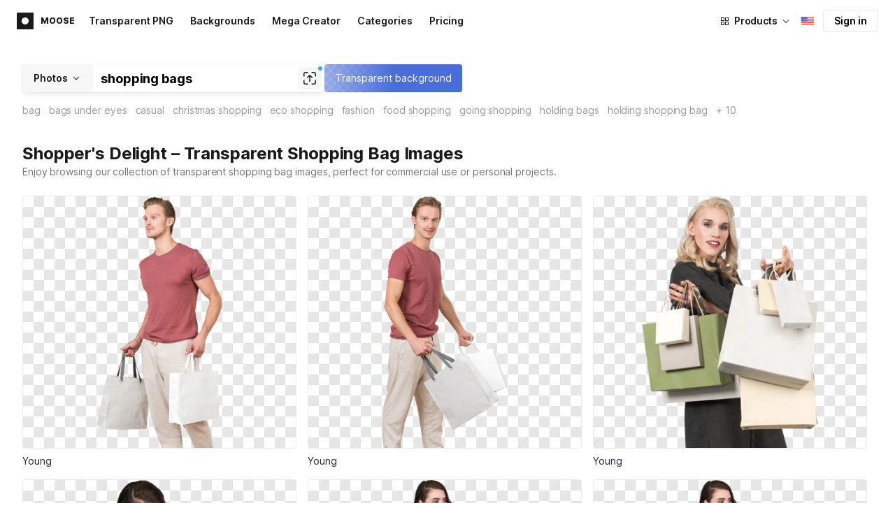

--- FILE ---
content_type: text/html;charset=UTF-8
request_url: https://icons8.com/photos/t/shopping-bags--transparent
body_size: 396723
content:
<!doctype html>
<html lang="en" data-n-head="%7B%22lang%22:%7B%22ssr%22:%22en%22%7D%7D">
<head>
  <title>Explore Shopping Bags Stock Photos – Transparency</title><meta data-n-head="ssr" charset="utf-8"><meta data-n-head="ssr" name="viewport" content="width=device-width, initial-scale=1"><meta data-n-head="ssr" name="format-detection" content="telephone=no"><meta data-n-head="ssr" name="robots" data-hid="robots" content="noodp"><meta data-n-head="ssr" http-equiv="X-UA-Compatible" content="IE=edge, chrome=1"><meta data-n-head="ssr" name="theme-color" content="#dEc4a1"><meta data-n-head="ssr" name="description" data-hid="description" content="Dive into our vast array of shopping bags images! Perfect for businesses, bloggers, and creators looking for transparent background photos."><meta data-n-head="ssr" name="twitter:card" data-hid="twitter:card" content="summary_large_image"><meta data-n-head="ssr" name="twitter:url" data-hid="twitter:url" content="https://icons8.com/photos/t/shopping-bags--transparent"><meta data-n-head="ssr" name="twitter:title" data-hid="twitter:title" content="Explore Shopping Bags Stock Photos – Transparency"><meta data-n-head="ssr" name="twitter:description" data-hid="twitter:description" content="Dive into our vast array of shopping bags images! Perfect for businesses, bloggers, and creators looking for transparent background photos."><meta data-n-head="ssr" name="twitter:image" data-hid="twitter:image" content="https://maxst.icons8.com/vue-static/moose/seo/opengraph.png"><meta data-n-head="ssr" name="og:url" data-hid="og:url" content="https://icons8.com/photos/t/shopping-bags--transparent"><meta data-n-head="ssr" name="og:title" data-hid="og:title" content="Explore Shopping Bags Stock Photos – Transparency"><meta data-n-head="ssr" name="og:description" data-hid="og:description" content="Dive into our vast array of shopping bags images! Perfect for businesses, bloggers, and creators looking for transparent background photos."><meta data-n-head="ssr" name="og:image" data-hid="og:image" content="https://maxst.icons8.com/vue-static/moose/seo/opengraph.png"><link data-n-head="ssr" rel="icon" type="image/png" size="16" data-hid="favicon-16" href="https://maxst.icons8.com/vue-static/moose/seo/favicon.png"><link data-n-head="ssr" rel="icon" type="image/png" size="32" data-hid="favicon-32" href="https://maxst.icons8.com/vue-static/moose/seo/favicon.png"><link data-n-head="ssr" rel="canonical" href="https://icons8.com/photos/t/shopping-bags--transparent"><link data-n-head="ssr" rel="alternate" hreflang="en" data-hid="alternate-en" href="https://icons8.com/photos/t/shopping-bags--transparent"><link data-n-head="ssr" rel="alternate" hreflang="zh" data-hid="alternate-zh" href="https://igoutu.cn/photos/t/shopping-bags--transparent"><link data-n-head="ssr" rel="alternate" hreflang="fr" data-hid="alternate-fr" href="https://icones8.fr/photos/t/shopping-bags--transparent"><link data-n-head="ssr" rel="alternate" hreflang="de" data-hid="alternate-de" href="https://icons8.de/photos/t/shopping-bags--transparent"><link data-n-head="ssr" rel="alternate" hreflang="it" data-hid="alternate-it" href="https://icons8.it/photos/t/shopping-bags--transparent"><link data-n-head="ssr" rel="alternate" hreflang="ja" data-hid="alternate-ja" href="https://icons8.jp/photos/t/shopping-bags--transparent"><link data-n-head="ssr" rel="alternate" hreflang="pt" data-hid="alternate-pt" href="https://icons8.com.br/photos/t/shopping-bags--transparent"><link data-n-head="ssr" rel="alternate" hreflang="ru" data-hid="alternate-ru" href="https://icons8.ru/photos/t/shopping-bags--transparent"><link data-n-head="ssr" rel="alternate" hreflang="es" data-hid="alternate-es" href="https://iconos8.es/photos/t/shopping-bags--transparent"><link data-n-head="ssr" rel="alternate" hreflang="ko" data-hid="alternate-ko" href="https://icons8.kr/photos/t/shopping-bags--transparent"><link data-n-head="ssr" rel="alternate" hreflang="x-default" data-hid="x-default-en" href="https://icons8.com/photos/t/shopping-bags--transparent"><link data-n-head="ssr" rel="canonical" href="https://icons8.com/photos/t/shopping-bags--transparent"><link data-n-head="ssr" rel="preload" href="https://photo-cdn2.icons8.com/xnqHePCd1d5O9FmnormN4fdpI8t2lOsknLQzn8yS1NM/rs:fit:288:576/czM6Ly9pY29uczgu/bW9vc2UtcHJvZC5h/c3NldHMvYXNzZXRz/L2VkaXRvci9tb2Rl/bC85NjQvYzE1M2I0/NjctYWU4Yy00NzRi/LTg5NzYtYjM5YjVl/NGU5MzE4LnBuZw.png" as="image" fetchpriority="high" media="(max-width: 800px)"><link data-n-head="ssr" rel="preload" href="https://photo-cdn2.icons8.com/xnqHePCd1d5O9FmnormN4fdpI8t2lOsknLQzn8yS1NM/rs:fit:288:576/czM6Ly9pY29uczgu/bW9vc2UtcHJvZC5h/c3NldHMvYXNzZXRz/L2VkaXRvci9tb2Rl/bC85NjQvYzE1M2I0/NjctYWU4Yy00NzRi/LTg5NzYtYjM5YjVl/NGU5MzE4LnBuZw.png" as="image" fetchpriority="high" media="(min-width: 800px) and (max-width: 1200px)"><link data-n-head="ssr" rel="preload" href="https://photo-cdn2.icons8.com/xnqHePCd1d5O9FmnormN4fdpI8t2lOsknLQzn8yS1NM/rs:fit:288:576/czM6Ly9pY29uczgu/bW9vc2UtcHJvZC5h/c3NldHMvYXNzZXRz/L2VkaXRvci9tb2Rl/bC85NjQvYzE1M2I0/NjctYWU4Yy00NzRi/LTg5NzYtYjM5YjVl/NGU5MzE4LnBuZw.png" as="image" fetchpriority="high" media="(min-width: 1200px)"><link rel="modulepreload" as="script" crossorigin href="https://maxst.icons8.com/_nuxt/moose/app.239cd9a73e33751c8ac0.js"><link rel="modulepreload" as="script" crossorigin href="https://maxst.icons8.com/_nuxt/moose/commons/app.cd4a8daeb49c68ca7951.js"><link rel="modulepreload" as="script" crossorigin href="https://maxst.icons8.com/_nuxt/moose/runtime.0581f58a941d80584de2.js"><link rel="modulepreload" as="script" crossorigin href="https://maxst.icons8.com/_nuxt/moose/vendors/app.139143066dad60dc110b.js"><link rel="modulepreload" as="script" crossorigin href="https://maxst.icons8.com/_nuxt/moose/52.0039a134bf89029221c3.js"><link rel="modulepreload" as="script" crossorigin href="https://maxst.icons8.com/_nuxt/moose/53.bbb631fa2b2c559c3580.js"><link rel="modulepreload" as="script" crossorigin href="https://maxst.icons8.com/_nuxt/moose/45.1979c19c3a6c8df72146.js"><link rel="modulepreload" as="script" crossorigin href="https://maxst.icons8.com/_nuxt/moose/43.3a0c77874e1bd6a2fd12.js"><link rel="modulepreload" as="script" crossorigin href="https://maxst.icons8.com/_nuxt/moose/47.e3476480e3ae51c916cf.js"><link rel="modulepreload" as="script" crossorigin href="https://maxst.icons8.com/_nuxt/moose/48.31f0879bb75fd2a65d68.js"><link rel="modulepreload" as="script" crossorigin href="https://maxst.icons8.com/_nuxt/moose/41.10c432be0feb2ebe36f0.js"><link rel="modulepreload" as="script" crossorigin href="https://maxst.icons8.com/_nuxt/moose/51.b38ef884c6ac98da5c6f.js"><link rel="modulepreload" as="script" crossorigin href="https://maxst.icons8.com/_nuxt/moose/44.abb0d144c3d9dfc9759a.js"><link rel="modulepreload" as="script" crossorigin href="https://maxst.icons8.com/_nuxt/moose/49.321fabc0947afd52c164.js"><link rel="prefetch" as="script" crossorigin href="https://maxst.icons8.com/_nuxt/moose/2.cb0f54e13b01a1a2ef46.js"><link rel="prefetch" as="script" crossorigin href="https://maxst.icons8.com/_nuxt/moose/36.44f57c3e4c41a12552d1.js"><link rel="prefetch" as="script" crossorigin href="https://maxst.icons8.com/_nuxt/moose/37.35ee4c39c271159cae23.js"><link rel="prefetch" as="script" crossorigin href="https://maxst.icons8.com/_nuxt/moose/38.e8cf0e9fc0cde9bf8159.js"><link rel="prefetch" as="script" crossorigin href="https://maxst.icons8.com/_nuxt/moose/39.bd9a7966b3e8eec76834.js"><link rel="prefetch" as="script" crossorigin href="https://maxst.icons8.com/_nuxt/moose/40.f905493b96975839264d.js"><link rel="prefetch" as="script" crossorigin href="https://maxst.icons8.com/_nuxt/moose/42.1c6fbc029508026bb699.js"><link rel="prefetch" as="script" crossorigin href="https://maxst.icons8.com/_nuxt/moose/46.094f454568c898a20b3f.js"><link rel="prefetch" as="script" crossorigin href="https://maxst.icons8.com/_nuxt/moose/50.44e5e962fa45850801a9.js"><link rel="prefetch" as="script" crossorigin href="https://maxst.icons8.com/_nuxt/moose/54.f72015784a7b47b7d6d4.js"><link rel="prefetch" as="script" crossorigin href="https://maxst.icons8.com/_nuxt/moose/i8-support-chat.a21b1bd03e76ffaf6169.js"><link rel="prefetch" as="script" crossorigin href="https://maxst.icons8.com/_nuxt/moose/moose-categories-previews.25c185d1a92d02cb6630.js"><link rel="prefetch" as="script" crossorigin href="https://maxst.icons8.com/_nuxt/moose/moose-cross-search.01853ee7752e79e6fd8c.js"><link rel="prefetch" as="script" crossorigin href="https://maxst.icons8.com/_nuxt/moose/moose-error-toast.b05367c6a75e3ec4ef19.js"><link rel="prefetch" as="script" crossorigin href="https://maxst.icons8.com/_nuxt/moose/moose-pagination.63cd90f69dfae584cc8f.js"><link rel="prefetch" as="script" crossorigin href="https://maxst.icons8.com/_nuxt/moose/moose-photo-modal.cff80dd21de4acb12985.js"><link rel="prefetch" as="script" crossorigin href="https://maxst.icons8.com/_nuxt/moose/moose-photo-modal/pages/photos/photo/_photoId/index/pages/photos/photo/_photoId/variations/_variationId.d174855f077edd13d7e8.js"><link rel="prefetch" as="script" crossorigin href="https://maxst.icons8.com/_nuxt/moose/moose-promo.c984bf223b1afabe3f53.js"><link rel="prefetch" as="script" crossorigin href="https://maxst.icons8.com/_nuxt/moose/moose-related-photos.035394377de08858381f.js"><link rel="prefetch" as="script" crossorigin href="https://maxst.icons8.com/_nuxt/moose/moose-seo-placeholder-search.ba8ac0ea1346a796ab79.js"><link rel="prefetch" as="script" crossorigin href="https://maxst.icons8.com/_nuxt/moose/moose-trending-categories.044aca6ade0fa4138ba9.js"><link rel="prefetch" as="script" crossorigin href="https://maxst.icons8.com/_nuxt/moose/pages/photos/_.55818061a810477bb35b.js"><link rel="prefetch" as="script" crossorigin href="https://maxst.icons8.com/_nuxt/moose/pages/photos/categories.f9aee0068ee6c04b64f7.js"><link rel="prefetch" as="script" crossorigin href="https://maxst.icons8.com/_nuxt/moose/pages/photos/image/_imageId/index.78708b765067486ccbe5.js"><link rel="prefetch" as="script" crossorigin href="https://maxst.icons8.com/_nuxt/moose/pages/photos/image/_imageId/s/_query.3dbc4e04659db831a199.js"><link rel="prefetch" as="script" crossorigin href="https://maxst.icons8.com/_nuxt/moose/pages/photos/index.158713006938236289d6.js"><link rel="prefetch" as="script" crossorigin href="https://maxst.icons8.com/_nuxt/moose/pages/photos/models/_model.0b9de8afd33cfabb5980.js"><link rel="prefetch" as="script" crossorigin href="https://maxst.icons8.com/_nuxt/moose/pages/photos/photo/_photoId/index.95cf04baf28d0f83dd90.js"><link rel="prefetch" as="script" crossorigin href="https://maxst.icons8.com/_nuxt/moose/pages/photos/photo/_photoId/variations/_variationId.fbd82800ac9f2883ca9d.js"><link rel="prefetch" as="script" crossorigin href="https://maxst.icons8.com/_nuxt/moose/pages/photos/photographers/_photographer.025f306234d6a3e6c90d.js"><link rel="prefetch" as="script" crossorigin href="https://maxst.icons8.com/_nuxt/moose/pages/photos/pricing/_slug.4be9729fa86d8b7b17d7.js"><link rel="prefetch" as="script" crossorigin href="https://maxst.icons8.com/_nuxt/moose/pages/photos/s/_query.7ad6736d0875aacf1ac0.js"><link rel="prefetch" as="script" crossorigin href="https://maxst.icons8.com/_nuxt/moose/pages/photos/s/file.a1331a7a8c6214aaebbc.js"><link rel="prefetch" as="script" crossorigin href="https://maxst.icons8.com/_nuxt/moose/pages/photos/t/_query.d7e438168a3090ebf689.js"><link rel="prefetch" as="script" crossorigin href="https://maxst.icons8.com/_nuxt/moose/pages/server_status.38e4ce1ffbe292c65aa8.js"><link rel="prefetch" as="script" crossorigin href="https://maxst.icons8.com/_nuxt/moose/sentry.177ea714c8f152220f15.js"><link rel="prefetch" as="script" crossorigin href="https://maxst.icons8.com/_nuxt/moose/shutterstock-ads.6af478214ea241e473ee.js"><link rel="prefetch" as="script" crossorigin href="https://maxst.icons8.com/_nuxt/moose/vendors/i8-footer.99881cc99d12f7029715.js"><link rel="prefetch" as="script" crossorigin href="https://maxst.icons8.com/_nuxt/moose/vendors/i8-header.e69055456924eed84362.js"><link rel="prefetch" as="script" crossorigin href="https://maxst.icons8.com/_nuxt/moose/vendors/moose-photo-modal/pages/photos/photo/_photoId/index/pages/photos/photo/_photoId/variations/_/5620933f.3c5714f15495d4ed8264.js"><link rel="prefetch" as="script" crossorigin href="https://maxst.icons8.com/_nuxt/moose/vendors/sentry.1c4892e29a531d90de5f.js"><style data-vue-ssr-id="b2037a0c:0,ee8a15ac:0,aefcc5ac:0 0d744138:0,35e70055:0,0fa49abf:0,06a4a251:0,e3f8b136:0,4b08f5ee:0,a8318d26:0,134a5cca:0,7b2c8db3:0,95fe81b0:0,f255e7fe:0,5ff13c4a:0,951268c0:0,94c5319a:0,86600210:0,32e50426:0,dbd8b0b4:0,2123d1bf:0,bca0ff22:0,57350eef:0,3f9d1603:0,7be100e5:0,73f083b2:0,533177bc:0,6201687a:0,b5372f38:0,10b654d8:0,57958266:0,7ad5cc83:0,23a69dbc:0,44c0520c:0,b634d0f0:0,3093bdc7:0,6ea741ee:0,320e806e:0,5747f778:0,5046ea44:0,71714b9e:0,7c205daa:0,2a3fefac:0,29972a98:0,a1f3d634:0,18473c04:0,b7675444:0,70406ab6:0,4042e696:0,244e942e:0,4cc8ecd4:0,1329f908:0,bfbf40d6:0,54c4b8da:0,48599d46:0">@keyframes spin{0%{transform:rotate(0deg)}to{transform:rotate(1turn)}}@font-face{font-display:swap;font-family:"Inter";font-style:normal;font-weight:100 900;src:url(https://maxst.icons8.com/_nuxt/moose/fonts/Inter-VariableFont.f065685.woff2) format("woff2-variations")}body{color:#000;font-family:Inter,-apple-system,BlinkMacSystemFont,"Helvetica Neue","Segoe UI","Fira Sans",Roboto,Oxygen,Ubuntu,"Droid Sans",Arial,sans-serif;font-size:16px;line-height:1.5;margin:0;padding:0}*,:after,:before{box-sizing:border-box}:focus{outline:none}
.i8-social-login{display:flex;margin:0 -8px}.i8-social-login__link{background:var(--social-login-links-background,var(--c-transparent-black_100));border-radius:4px;border-radius:var(--social-login-links-radius,4px);cursor:pointer;display:flex;flex:1;justify-content:center;margin:0 8px;padding:.625rem;padding:var(--social-login-links-padding,.625rem);transition:all .2s ease-out}.i8-social-login__link:hover{background:var(--social-login-links-background-hover,var(--c-transparent-black_200))}.i8-social-login__link:active{background:var(--social-login-links-background-active,var(--c-transparent-black_300));transform:scale(.975);transform:var(--button-active-transform,scale(.975))}.i8-social-login__link svg{background-size:cover;display:block;height:1.25rem;height:var(--social-login-icon-size,1.25rem);margin:auto;width:1.25rem;width:var(--social-login-icon-size,1.25rem)}.i8-social-login__icon{margin:auto}.i8-auth-button[data-v-5b1cb82c]{--button-background:var(--c-black_900);--button-background-color-hover:var(--c-black_800);--button-background-color-active:var(--c-black_900);--button-color:#fff;display:block;width:100%}.i8-login-form{max-width:100%;max-width:var(--login-form-max-width,100%)}.i8-login-form__title{font-size:1.5rem;font-size:var(--login-form-title-fontsize,1.5rem);font-weight:700;font-weight:var(--login-form-title-fontweight,700);letter-spacing:-.005em;line-height:2rem;line-height:var(--login-form-title-lineheight,2rem);margin-bottom:24px}.i8-login-form__social{margin-bottom:24px}.i8-login-form__desc{font-size:14px;font-size:var(--font-sm,14px);letter-spacing:-.006em;line-height:20px;line-height:var(--ui-14-line-height,20px);margin-bottom:16px}.i8-login-form__group,.i8-login-form__reset{margin-bottom:24px}.i8-login-form__submit{--button-background:var(--c-black_900);--button-background-color-hover:var(--c-black_800);--button-background-color-active:var(--c-black_900);--button-color:#fff;display:block;width:100%}.i8-auth-forms__checkbox[data-v-8f965ae2]{--checkbox-checked-background:var(--c-black_900);--checkbox-checked-background-hover:var(--c-black_800);--checkbox-checked-background-active:var(--c-black_900)}.i8-auth-forms__checkbox[data-v-8f965ae2]:not(:last-child){margin-bottom:16px}.i8-register-form{max-width:100%;max-width:var(--login-form-max-width,100%)}.i8-register-form__title{font-size:1.5rem;font-size:var(--register-form-title-font-size,1.5rem);font-weight:700;font-weight:var(--register-form-title-font-weight,700);letter-spacing:-.005em;line-height:2rem;line-height:var(--register-form-title-line-height,2rem);margin-bottom:24px}.i8-register-form__social{margin-bottom:24px}.i8-register-form__desc{font-size:14px;font-size:var(--font-sm,14px);letter-spacing:-.006em;line-height:20px;line-height:var(--ui-14-line-height,20px);margin-bottom:16px}.i8-register-form__group,.i8-register-form__reset{margin-bottom:24px}.i8-register-form__submit{--button-background:var(--c-black_900);--button-background-color-hover:var(--c-black_800);--button-background-color-active:var(--c-black_900);--button-color:#fff;display:block;width:100%}@media screen and (min-width:1024px){.cf-turnstile[data-v-761b835a]{height:2.5rem;transform:scale(.6153846154);transform-origin:top right}}.i8-auth-form{grid-column-gap:0;color:#1a1a1a;color:var(--c-black_900,#1a1a1a);display:grid;grid-template-columns:none;height:100%;width:100%}@media screen and (min-width:768px){.i8-auth-form{height:584px}}.i8-auth-form__block{min-height:auto;min-width:100%;width:100%}.i8-auth-form__benefits{height:100%;margin-left:2rem;max-width:369px;max-width:var(--auth-modal-forms-max-width,369px);width:100%}.i8-auth-form__slides{display:none}.i8-auth-form__forms-wrapper{max-width:100%;max-width:var(--auth-modal-forms-max-width,100%);width:100%;width:var(--auth-modal-forms-width,100%)}.i8-auth-form__forms-wrapper .i8-tab--active{font-weight:600}.i8-auth-form__tabs{margin-bottom:40px;position:relative}.i8-auth-form__tabs .i8-tab__inner{border-bottom:none!important}.i8-auth-form__tabs-underline{background:#000;bottom:-1px;content:"";height:1px;left:0;position:absolute;transition:all .4s ease;width:0;will-change:width,left}@media screen and (min-width:1024px){.i8-auth-form{grid-column-gap:var(--spacer-lg);grid-template-columns:1fr 1fr}.i8-auth-form__block{min-height:450px}.i8-auth-form__slides{align-items:center;display:flex;justify-content:flex-end}.i8-auth-form__forms-wrapper{max-width:369px;max-width:var(--auth-modal-forms-max-width,369px)}}.i8-auth-forms__title{font:var(--font-h2);margin:0}.i8-auth-forms__text{font:var(--font-ui-14-regular);margin-top:1rem!important}.i8-auth-forms__input{--text-input-width:100%;--text-input-error-message-position:static;margin-top:1rem;width:100%}.i8-auth-forms__input--single{margin-top:2rem}.i8-auth-forms__input.i8-text-input--error{margin-bottom:1rem}.i8-auth-forms__action-btn{margin-top:1.5rem}.i8-auth-modal .i8-modal{--modal-padding:0 1.75rem;--modal-width:100%;box-sizing:border-box;max-width:100%}.i8-auth-modal .i8-modal .i8-modal__content{height:100%;overflow-x:hidden;padding:1.25rem 0}@media screen and (max-width:768px){.i8-auth-modal .i8-modal{--modal-max-height:100vh;height:100%;max-height:100%}}@media screen and (min-width:768px){.i8-auth-modal .i8-modal{--modal-width:80%;border-radius:.25rem;max-width:52.125rem}}@media screen and (min-width:1024px){.i8-auth-modal .i8-modal{--modal-padding:0}.i8-auth-modal .i8-modal .i8-modal__content{padding:2rem 0}}@media screen and (max-width:768px){.i8-auth-modal .i8-modal__button--close{border:none;left:auto;right:9px;top:1rem}}.fade-scale-enter-active,.fade-scale-leave-active{transition:all .3s ease}.fade-scale-enter-to,.fade-scale-leave{opacity:1;transform:scale(1)}.fade-scale-enter,.fade-scale-leave-to{opacity:0;transform:scale(.95)}.i8-complete-registration-form{grid-column-gap:0;display:inline-grid;grid-template-columns:none;height:100%;width:100%}.i8-complete-registration-form__picture{display:none}.i8-complete-registration-form__form{align-items:center;display:flex}@media screen and (min-width:768px){.i8-complete-registration-form{height:min(584px,80vh)}}@media screen and (min-width:1024px){.i8-complete-registration-form{grid-column-gap:var(--spacer-lg);grid-template-columns:1fr 1fr}.i8-complete-registration-form__picture{display:flex;min-height:33.75rem}.i8-complete-registration-form__form{max-width:369px;max-width:var(--auth-modal-forms-max-width,369px)}}.i8-auth-benefits[data-v-6db5b9a4]{background:var(--c-black_100);border-radius:4px;display:flex;flex-direction:column;overflow:hidden}.i8-auth-benefits__image[data-v-6db5b9a4]{height:23rem;position:relative}.i8-auth-benefits__icons--with-asset[data-v-6db5b9a4]{--icons-rocket-umbrella-translate:40px,-110px}.i8-auth-benefits__icons-asset-container[data-v-6db5b9a4]{align-items:center;background:#fff;border-radius:50%;box-shadow:0 0 1px rgba(96,96,96,.31),0 12px 24px rgba(96,96,96,.15);display:flex;height:6.25rem;justify-content:center;left:50%;margin:0;position:absolute;top:50%;transform:translate(-50%,-50%);width:6.25rem}.i8-auth-benefits__photos[data-v-6db5b9a4]{--layer-0:100px;--layer-1:170px}.i8-auth-benefits__photos-asset-default>[data-v-6db5b9a4],.i8-auth-benefits__photos>[data-v-6db5b9a4]{background-position:bottom;background-repeat:no-repeat;background-size:100%;position:absolute}.i8-auth-benefits__photos-rect[data-v-6db5b9a4]{border-radius:.25rem;height:calc(4rem + 1px);width:5.75rem}.i8-auth-benefits__photos-asset[data-v-6db5b9a4]{align-items:center;bottom:0;display:flex;justify-content:center;left:90px;position:absolute;right:90px;top:0}.i8-auth-benefits__photos-asset>[data-v-6db5b9a4]{max-width:11.75rem}.i8-auth-benefits__photos-0[data-v-6db5b9a4]{background-image:url(https://goodies.icons8.com/web/common/auth/photos_0.webp);bottom:var(--layer-1);height:5.125rem;right:2px;width:5.75rem}.i8-auth-benefits__photos-1[data-v-6db5b9a4]{background-image:url(https://goodies.icons8.com/web/common/auth/photos_1.webp);bottom:var(--layer-0);height:5rem;right:5px;width:4.5rem}.i8-auth-benefits__photos-2[data-v-6db5b9a4]{background-image:url(https://goodies.icons8.com/web/common/auth/photos_2.webp);bottom:var(--layer-1);height:5rem;left:-3px;width:3.875rem}.i8-auth-benefits__photos-3[data-v-6db5b9a4]{background-image:url(https://goodies.icons8.com/web/common/auth/photos_3.webp);bottom:var(--layer-0);height:6.5rem;left:0;width:5rem}.i8-auth-benefits__photos-4[data-v-6db5b9a4]{background-image:url(https://goodies.icons8.com/web/common/auth/photos_4.webp);bottom:var(--layer-1);height:5.5rem;left:85px;width:6.125rem}.i8-auth-benefits__photos-5[data-v-6db5b9a4]{background-image:url(https://goodies.icons8.com/web/common/auth/photos_5.webp);bottom:var(--layer-0);height:5rem;left:94px;width:5.25rem}.i8-auth-benefits__photos-6[data-v-6db5b9a4]{background-image:url(https://goodies.icons8.com/web/common/auth/photos_6.webp);bottom:var(--layer-1);height:5rem;right:95px;width:4.75rem}.i8-auth-benefits__photos-7[data-v-6db5b9a4]{background-image:url(https://goodies.icons8.com/web/common/auth/photos_7.webp);bottom:var(--layer-0);height:5.25rem;right:101px;width:4rem}.i8-auth-benefits__vectors-rect[data-v-6db5b9a4]{background-position:0;background-repeat:no-repeat;border-radius:7px;height:12rem;position:absolute;width:8.625rem}.i8-auth-benefits__vectors-0[data-v-6db5b9a4]{background-color:#e4edff;background-image:url(https://goodies.icons8.com/web/common/auth/vectors_cups.webp);background-position:14px 26px;background-size:auto 80%;bottom:4.375rem;right:-5.25rem}.i8-auth-benefits__vectors-1[data-v-6db5b9a4]{background-color:#ffe7e7;background-image:url(https://goodies.icons8.com/web/common/auth/vectors_drink.webp);background-position:50%;background-size:102px;bottom:1rem;right:5.5rem;transform:rotate(14deg);transform-origin:bottom right}.i8-auth-benefits__vectors-2[data-v-6db5b9a4]{background-color:#daf0f7;background-image:url(https://goodies.icons8.com/web/common/auth/vectors_eye.webp);background-size:100%}.i8-auth-benefits__vectors-asset-wrap[data-v-6db5b9a4]{align-items:center;bottom:6rem;display:flex;height:12rem;left:2.75rem;position:absolute;transform:rotate(-8deg);width:8.625rem}.i8-auth-benefits__vectors-asset[data-v-6db5b9a4]{background:#fff;border-radius:8px;box-shadow:0 0 1px rgba(96,96,96,.31),0 12px 24px -6px rgba(96,96,96,.15)}.i8-auth-benefits__music[data-v-6db5b9a4]{background-image:url(https://goodies.icons8.com/web/common/auth/music.webp);background-repeat:no-repeat;background-size:cover;height:23rem}.i8-auth-benefits__music-asset[data-v-6db5b9a4]{background:inherit;height:8.125rem;left:119px;margin:0;position:absolute;top:7.125rem;width:8.125rem}.i8-auth-benefits__design-tools[data-v-6db5b9a4]{background-image:url(https://goodies.icons8.com/web/common/auth/design_tools.webp);background-repeat:no-repeat;background-size:cover;height:23rem}.i8-auth-benefits__title[data-v-6db5b9a4]{font:var(--font-h3);margin:2.5rem 0 .5rem;text-align:center}.i8-auth-benefits__items[data-v-6db5b9a4]{font:var(--font-ui-14-regular);margin:0 1rem .5rem;text-align:center}.i8-auth-benefits__items p[data-v-6db5b9a4]{margin:initial}.i8-auth-benefits__items p+p[data-v-6db5b9a4]{margin-top:.5rem}.i8-auth-benefits__nav[data-v-6db5b9a4]{display:flex;justify-content:center;margin-bottom:40px;margin-top:auto}.i8-auth-benefits__nav>svg[data-v-6db5b9a4]{cursor:pointer;height:1rem;padding:.375rem;width:1rem}
.intercom-cta[data-v-1dc5c933]{align-items:center;background:#1fb141;border:none;border-radius:50%;bottom:20px;box-shadow:0 1px 6px 0 rgba(0,0,0,.06),0 2px 32px 0 rgba(0,0,0,.16);cursor:pointer;display:flex;height:3rem;justify-content:center;position:fixed;right:20px;width:3rem;z-index:2147483000}.with-corner-ad[data-v-1dc5c933]{right:240px}.nuxt-progress{background-color:#5ca3fd;height:2.5px;left:0;opacity:1;position:fixed;right:0;top:0;transition:width .1s,opacity .4s;width:0;z-index:999999}.nuxt-progress.nuxt-progress-notransition{transition:none}.nuxt-progress-failed{background-color:red}
/*! normalize.css v8.0.1 | MIT License | github.com/necolas/normalize.css */html{-webkit-text-size-adjust:100%;line-height:1.15}main{display:block}h1{font-size:2em;margin:.67em 0}hr{box-sizing:content-box;height:0;overflow:visible}pre{font-family:monospace,monospace;font-size:1em}a{background-color:transparent}abbr[title]{border-bottom:none;text-decoration:underline;-webkit-text-decoration:underline dotted;text-decoration:underline dotted}b,strong{font-weight:bolder}code,kbd,samp{font-family:monospace,monospace;font-size:1em}small{font-size:80%}sub,sup{font-size:75%;line-height:0;position:relative;vertical-align:baseline}sub{bottom:-.25em}sup{top:-.5em}img{border-style:none}button,input,optgroup,select,textarea{font-family:inherit;font-size:100%;line-height:1.15;margin:0}button,input{overflow:visible}button,select{text-transform:none}[type=button],[type=reset],[type=submit],button{-webkit-appearance:button}[type=button]::-moz-focus-inner,[type=reset]::-moz-focus-inner,[type=submit]::-moz-focus-inner,button::-moz-focus-inner{border-style:none;padding:0}[type=button]:-moz-focusring,[type=reset]:-moz-focusring,[type=submit]:-moz-focusring,button:-moz-focusring{outline:1px dotted ButtonText}fieldset{padding:.35em .75em .625em}legend{box-sizing:border-box;color:inherit;display:table;max-width:100%;padding:0;white-space:normal}progress{vertical-align:baseline}textarea{overflow:auto}[type=checkbox],[type=radio]{box-sizing:border-box;padding:0}[type=number]::-webkit-inner-spin-button,[type=number]::-webkit-outer-spin-button{height:auto}[type=search]{-webkit-appearance:textfield;outline-offset:-2px}[type=search]::-webkit-search-decoration{-webkit-appearance:none}::-webkit-file-upload-button{-webkit-appearance:button;font:inherit}details{display:block}summary{display:list-item}[hidden],template{display:none}:root{--font-family-primary:"Roboto",serif;--font-family-secondary:"Raleway",sans-serif;--font-family-legacy:"Inter",sans-serif}@media(min-width:1024px){:root{--h1-font-size:2.5rem;--h2-font-size:1.5rem;--h3-font-size:1.125rem;--h4-font-size:0.875rem;--h1-line-height:48px}}:root{--c-white:#fff;--c-transparent-black_100:rgba(0,0,0,.03);--c-transparent-black_200:rgba(0,0,0,.08);--c-transparent-black_300:rgba(0,0,0,.15);--c-transparent-black_400:rgba(0,0,0,.26);--c-transparent-black_500:rgba(0,0,0,.4);--c-transparent-black_600:rgba(0,0,0,.55);--c-transparent-black_700:rgba(0,0,0,.7);--c-transparent-black_800:rgba(0,0,0,.8);--c-transparent-black_900:rgba(0,0,0,.9);--c-black_100:#f7f7f7;--c-black_200:#ebebeb;--c-black_300:#d9d9d9;--c-black_400:#bdbdbd;--c-black_500:#999;--c-black_600:#737373;--c-black_700:#4d4d4d;--c-black_800:#333;--c-black_900:#1a1a1a;--c-green_100:#e7f9eb;--c-green_200:#c3efcd;--c-green_300:#88dd9f;--c-green_400:#47d16c;--c-green_500:#1fb141;--c-green_600:#189a2e;--c-green_700:#0d731e;--c-green_800:#085e16;--c-green_900:#04490f;--c-red_100:#ffe3e3;--c-red_200:#ffbdbd;--c-red_300:#ff9b9b;--c-red_400:#f86a6a;--c-red_500:#ef4e4e;--c-red_600:#e12d39;--c-red_700:#cf1124;--c-red_800:#ab091e;--c-red_900:#8a041a;--c-yellow_100:#fffbea;--c-yellow_200:#fff3c4;--c-yellow_300:#fce588;--c-yellow_400:#fadb5f;--c-yellow_500:#f7c948;--c-yellow_600:#f0b429;--c-yellow_700:#de911d;--c-yellow_800:#cb6e17;--c-yellow_900:#b44d12;--c-blue_100:#e6f6ff;--c-blue_200:#bae3ff;--c-blue_300:#7cc4fa;--c-blue_400:#47a3f3;--c-blue_500:#2186eb;--c-blue_600:#0967d2;--c-blue_700:#0552b5;--c-blue_800:#03449e;--c-blue_900:#01337d;--c-body:var(--c-white);--c-text:var(--c-black_900);--spacer-2xs:0.25rem;--spacer-xs:0.5rem;--spacer-sm:1rem;--spacer-base:1.5rem;--spacer-lg:2rem;--spacer-xl:2.5rem;--spacer-2xl:5rem;--spacer-3xl:10rem;--font-family-primary:Inter,apple-system,BlinkMacSystemFont,Helvetica Neue,Segoe UI,Fira Sans,Roboto,Oxygen,Ubuntu,Droid Sans,Arial,sans-serif;--font-family-secondary:Inter,apple-system,BlinkMacSystemFont,Helvetica Neue,Segoe UI,Fira Sans,Roboto,Oxygen,Ubuntu,Droid Sans,Arial,sans-serif;--font-light:300;--font-normal:400;--font-medium:500;--font-semibold:600;--font-bold:700;--font-extra-bold:800;--font-extra-extra-bold:900;--font-2xs:0.625rem;--font-xs:0.75rem;--font-sm:0.875rem;--font-base:1rem;--font-lg:1.125rem;--font-xl:1.5rem;--h1-font-size:2rem;--h2-font-size:1.5rem;--h3-font-size:1rem;--h4-font-size:0.875rem;--h5-font-size:0.75rem;--h6-font-size:0.75rem;--h1-line-height:40px;--h2-line-height:32px;--h3-line-height:24px;--h4-line-height:20px;--p-line-height:24px;--ui-14-line-height:20px;--font-h1:var(--font-h1-weight,900) var(--font-h1-size,2rem)/var(--font-h1-line-height,40px) var(--font-h1-family,var(--font-family-primary));--font-h2:var(--font-h2-weight,700) var(--font-h2-size,1.5rem)/var(--font-h2-line-height,32px) var(--font-h2-family,var(--font-family-primary));--font-h3:var(--font-h3-weight,700) var(--font-h3-size,1rem)/var(--font-h3-line-height,24px) var(--font-h3-family,var(--font-family-primary));--font-h4:var(--font-h4-weight,700) var(--font-h4-size,0.875rem)/var(--font-h4-line-height,20px) var(--font-h4-family,var(--font-family-primary));--font-p:var(--font-p-weight,400) var(--font-p-size,var(--font-base))/var(--font-p-line-height,var(--p-line-height)) var(--font-p-family,var(--font-family-primary));--font-ui-14-regular:var(--font-ui-14-regular-weight,400) var(--font-ui-14-regular-size,var(--font-sm))/var(--font-ui-14-regular-line-height,var(--ui-14-line-height)) var(--font-ui-14-regular-family,var(--font-family-primary))}@media(min-width:1024px){:root{--h1-font-size:2.5rem;--h2-font-size:1.5rem;--h3-font-size:1.125rem;--h4-font-size:0.875rem;--font-h1-size:2.5rem;--font-h2-size:1.5rem;--font-h3-size:1.125rem;--font-h4-size:0.875rem;--h1-line-height:48px;--font-h1-line-height:48px}}@font-face{font-display:swap;font-family:"Inter";font-style:normal;font-weight:100 900;src:url(https://maxst.icons8.com/_nuxt/moose/fonts/Inter-VariableFont.f065685.woff2) format("woff2-variations")}*{font-family:Inter,apple-system,BlinkMacSystemFont,"Helvetica Neue","Segoe UI","Fira Sans",Roboto,Oxygen,Ubuntu,"Droid Sans",Arial,sans-serif}.center{align-items:center;display:flex;justify-content:center}@media(min-width:1024px){.mobile-only{display:none!important}}@media(max-width:1023px){.desktop-only{display:none!important}}.fade-enter-active,.fade-leave-active{transition:opacity .2s ease-out}.fade-enter,.fade-leave-to{opacity:0}.fade-smooth-enter-active,.fade-smooth-leave-active{transition:opacity .8s ease-out}.fade-smooth-enter,.fade-smooth-leave-to{opacity:0}.slide-fade-enter-active,.slide-fade-leave-active{transition:all .3s cubic-bezier(.3,.76,.27,1)}.slide-fade-enter{opacity:0;transform:translateY(20px)}.slide-fade-enter-to{opacity:1}.slide-fade-leave-to{opacity:0;transform:translateY(-20px)}@keyframes fade-show{0%{opacity:1}50%{opacity:.5}to{opacity:1}}@keyframes move-bbox{0%{transform:translate(20vh,10vh)}16%{transform:translate(50vh,10vh)}32%{transform:translate(80vh,10vh)}33%{transform:translate(20vh,30vh)}50%{transform:translate(50vh,30vh)}66%{transform:translate(80vh,30vh)}67%{transform:translate(20vh,50vh)}84%{transform:translate(50vh,50vh)}99%{transform:translate(80vh,50vh)}}@keyframes spin{0%{transform:rotate(0deg)}to{transform:rotate(1turn)}}.i8-header-logo .icon{height:24px!important;position:relative;width:24px!important}.i8-header-logo .icon svg{position:relative}.i8-header .i8-user-pic{line-height:24px!important}@media(min-width:1024px){.i8-header .i8-user-pic{line-height:32px!important}}.i8-header .i8-dropdown__content{background:#fff!important}.i8-header .i8-dropdown__content .text{color:#000}.i8-header .i8-header__content{background:#fff;border:none}.i8-header .i8-header__content .i8-header__login{align-items:center;line-height:32px}.i8-header .wrap{font-weight:400!important}.i8-header .wrap .text__chosen{font-weight:600}.i8-header .i8-dropdown-item:focus,.i8-header .i8-dropdown-item:hover{background:rgba(0,0,0,.03)!important}.i8-header .i8-dropdown__label:focus:not(.i8-dropdown__label--is-open),.i8-header .i8-dropdown__label:hover:not(.i8-dropdown__label--is-open){background:rgba(0,0,0,.03)}.i8-header .i8-dropdown__label:active:not(.i8-dropdown__label--is-open){background:rgba(0,0,0,.08)}.i8-header a[href="/photos/christmas"]:before{content:url("data:image/svg+xml;charset=utf-8,%3Csvg xmlns='http://www.w3.org/2000/svg' width='16' height='16' fill='none'%3E%3Cpath fill='%231FB141' d='M7.5.629 3.04 7h1.804l-2.828 5H7v2h1v-2h5l-.441-.754L10.063 7h1.898L7.5.629Zm0 1.746L10.04 6H8.312l2.937 5H3.734l2.82-5H4.962L7.5 2.375Z'/%3E%3C/svg%3E");display:block;height:18px;margin:4px 2px 0 0;width:18px}@media(max-width:1023px){.i8-header a[href="/photos/christmas"]:before{left:96px;margin:3px 0 0;position:absolute}}h1,h2,h3,h4,h5{margin:0;padding:0}.header2,.header3,.header4{font-weight:700}.header1{font-size:32px;font-weight:900;line-height:40px}@media(min-width:450px){.header1{font-size:40px;line-height:48px}}.header2{font-size:24px;line-height:32px}.header3{font-size:18px;line-height:24px}.header4{font-size:14px;line-height:24px}.text4{font-size:14px;line-height:20px}p{font-size:16px;line-height:24px;margin:0}.link{border-bottom:none;color:#1a1a1a;cursor:pointer;text-decoration:underline;-webkit-text-decoration:underline rgba(26,26,26,.26);text-decoration:underline rgba(26,26,26,.26);text-decoration-thickness:1px;text-underline-position:under;transition:all .2s ease-out}.link:hover{text-decoration:underline;-webkit-text-decoration:underline solid rgba(26,26,26,.6);text-decoration:underline solid rgba(26,26,26,.6);-webkit-text-decoration:1px underline rgba(26,26,26,.6);text-decoration:1px underline rgba(26,26,26,.6);text-decoration-thickness:1px}.link :focus,.link:active{text-decoration:underline;-webkit-text-decoration:underline solid #1a1a1a;text-decoration:underline solid #1a1a1a;-webkit-text-decoration:1px underline #1a1a1a;text-decoration:1px underline #1a1a1a;text-decoration-thickness:1px}a{-webkit-text-decoration:none;text-decoration:none}a,a:visited{color:#1a1a1a}.light{font-weight:300}.normal{font-weight:400}.semi-bold{font-weight:600}.bold{font-weight:700}.extra-bold{font-weight:800}.black{font-weight:900}body{color:#1a1a1a!important;font-family:"Inter","Helvetica Neue","Segoe UI","Fira Sans",Roboto,Oxygen,Ubuntu,"Droid Sans","Arial",sans-serif!important;font-size:14px!important;line-height:20px!important;margin:0;padding:0}@media(min-width:769px){.custom-scroll{scrollbar-color:rgba(0,0,0,.08);scrollbar-width:thin}.custom-scroll::-webkit-scrollbar{height:6px;width:6px}.custom-scroll::-webkit-scrollbar-thumb{background-color:rgba(0,0,0,.08);border-radius:6px}}*,:after,:before{box-sizing:border-box}:focus{outline:none}.font-small{font-size:12px;line-height:16px}.content-page{padding:32px 32px 56px}@media(max-width:400px){.content-page{padding:20px 20px 56px}}.content-page .pagination{margin-top:24px}@media(max-width:400px){.content-page .pagination{margin-top:16px}}ul{list-style:none;margin:0;padding-left:0}section.content{grid-gap:86px;display:grid;gap:86px;grid-template-columns:140px 1fr}section.content.no-categories{display:block}@media(max-width:768px){section.content{gap:0;grid-template-columns:1fr}section.content aside{display:none}section.content main{margin-left:-8px;margin-right:-8px}}.footer{--background:#f7f7f7!important}.align-center{align-items:center}.d-flex,.seo-block{display:flex}.seo-block{flex-direction:column;gap:12px;margin-bottom:16px;max-width:912px}.seo-block-line{border-right:1px solid rgba(0,0,0,.08);max-width:calc(100% - 380px);padding-right:32px}@media(max-width:768px){.seo-block-line{max-width:none}}.seo-block-header{font-size:24px;font-weight:700;letter-spacing:-.12px;line-height:32px}.seo-block-text{color:rgba(0,0,0,.55);font-size:14px;font-weight:400;letter-spacing:-.084px;line-height:20px}
.i8-header[data-v-fba9a0ae]{--i8-header-elements-gap:.75rem;--i8-header-color:var(--c-black_900,#1a1a1a);--i8-header-content-padding:1.25rem;--i8-header-control-radius:4px;--i8-header-height:60px;--i8header-control-hover-background:rgba(0,0,0,.04);color:#1a1a1a;color:var(--i8-header-color);position:relative;z-index:500}@media screen and (min-width:1024px){.i8-header[data-v-fba9a0ae]{--i8-header-elements-gap:1.75rem;--i8-header-content-padding:.875rem 1.5rem}}.i8-header.has-dropdown[data-v-fba9a0ae],.i8-header.mobile-open[data-v-fba9a0ae]{background:#fff}.i8-header__content[data-v-fba9a0ae]{align-items:stretch;display:flex;gap:var(--i8-header-elements-gap);max-height:3.75rem;padding:var(--i8-header-content-padding)}.i8-header__links[data-v-fba9a0ae]{flex-grow:1;margin-left:.5rem}.i8-header__controls[data-v-fba9a0ae]{display:flex;margin-left:auto}.i8-header__products-trigger[data-v-fba9a0ae]{display:none;margin-left:auto;margin-right:-.5rem}@media screen and (min-width:1024px){.i8-header--product .i8-header__products-trigger[data-v-fba9a0ae]{display:block}}.i8-header__language[data-v-fba9a0ae]{--dropdown-height:1.25rem;margin-left:auto}@media screen and (min-width:1024px){.i8-header__language[data-v-fba9a0ae]{--dropdown-height:2rem}}.i8-header__login[data-v-fba9a0ae]{display:none!important}@media screen and (min-width:1024px){.i8-header__login[data-v-fba9a0ae]{display:flex!important}}.i8-header__burger[data-v-fba9a0ae]{align-self:center;display:block}@media screen and (min-width:1024px){.i8-header__burger[data-v-fba9a0ae]{display:none}}.i8-header__mobile-nav[data-v-fba9a0ae]{display:none}@media screen and (max-width:1024px){.i8-header__mobile-nav.is-open[data-v-fba9a0ae]{display:block}}
.i8-header-logo[data-v-425e4c3a]{align-items:center;color:var(--i8-header-color);display:flex;font-size:12px;font-weight:800;line-height:1;-webkit-text-decoration:none;text-decoration:none;text-transform:uppercase}.i8-header-logo .icon[data-v-425e4c3a]{display:block;height:18px;width:18px}.i8-header-logo[data-v-425e4c3a] svg{fill:#1fb141;fill:var(--i8-header-logo-fill,#1fb141);display:block;height:100%;width:100%}.i8-header-logo .text[data-v-425e4c3a]{margin-left:10px;text-transform:uppercase}
.i8-header-nav[data-v-1bd97baf]{--i8-header-navlink-color:var(--i8-header-link-color,var(--i8-header-color));align-items:normal;overflow:hidden}.i8-header-nav--has-active-dropdown[data-v-1bd97baf]{overflow:visible}.i8-header-nav__link[data-v-1bd97baf]{align-items:center;border-radius:var(--i8-header-control-radius);color:var(--i8-header-navlink-color);display:flex;font:var(--font-ui-14-regular);font-weight:600;gap:4px;padding:0 .75rem;-webkit-text-decoration:none;text-decoration:none;transition:background-color .1s ease;white-space:nowrap}.i8-header-nav__link[data-v-1bd97baf]:hover{background-color:var(--i8header-control-hover-background)}.i8-header-nav__link.is-pricing[data-v-1bd97baf]{margin-left:auto}.i8-header-nav__link.is-hidden[data-v-1bd97baf]{display:none}.i8-header-nav__link.is-overflow[data-v-1bd97baf]{opacity:0;pointer-events:none;position:absolute}.i8-header-nav__link--more[data-v-1bd97baf]{font-weight:400;height:28px;padding:0 8px}.i8-header-nav__more[data-v-1bd97baf]{--dropdown-content-width:fit-content}.i8-header-nav__more.is-transparent[data-v-1bd97baf]{opacity:0}.i8-header-nav__more[data-v-1bd97baf] .i8-dropdown__wrap{position:static}.i8-header-nav__more[data-v-1bd97baf] .i8-dropdown__content{min-width:140px;transform:translateX(-40px)}.i8-header-nav__more[data-v-1bd97baf] .i8-dropdown__label{font-size:14px;font-weight:600;line-height:1}.i8-header-nav__dropdown.is-overflow[data-v-1bd97baf]{opacity:0;pointer-events:none;position:absolute}.i8-navigation[data-v-1bd97baf]{display:none}@media screen and (min-width:1024px){.i8-navigation[data-v-1bd97baf]{display:flex}}
.i8-dropdown{cursor:pointer;display:inline-block;display:var(--dropdown-display,inline-block);outline:none;position:var(--dropdown-position);z-index:11;z-index:var(--dropdown-z-index,11)}.i8-dropdown__label{align-items:center;align-items:var(--dropdown-label-align-items,center);border-radius:4px;border-radius:var(--dropdown-border-radius,4px);box-sizing:border-box;box-sizing:var(--dropdown-label-box-sizing,border-box);display:flex;display:var(--dropdown-label-display,flex);height:100%;outline:none;padding:0 12px;padding:var(--dropdown-label-padding,0 12px);transition:all .2s ease-out}.i8-dropdown__label--is-open .i8-dropdown__icon{transform:rotate(-180deg)}.i8-dropdown__label:focus:not(.i8-dropdown__label--is-open),.i8-dropdown__label:hover:not(.i8-dropdown__label--is-open){background:var(--dropdown-background-hover,var(--c-transparent-black_100))}.i8-dropdown__label--is-open,.i8-dropdown__label:active{background:var(--dropdown-background-active,var(--c-transparent-black_200))}.i8-dropdown__label--is-open .i8-dropdown__toggle:before{transform:rotate(-45deg)}.i8-dropdown__label--is-open .i8-dropdown__toggle:after{transform:rotate(45deg)}.i8-dropdown__icon{margin:0 0 0 auto;margin:var(--dropdown-icon-margin,0 0 0 auto);transition:all .2s ease-out}.i8-dropdown__icon-left{margin:var(--dropdown-icon-left-margin,0 var(--spacer-xs) 0 0);transition:all .2s ease-out}.i8-dropdown__text{margin:0 7px 0 0;margin:var(--dropdown-text-margin,0 7px 0 0);transition:all .2s ease-out}.i8-dropdown__content{background:var(--dropdown-content-background,var(--c-white));border:var(--dropdown-content-border,1px solid var(--c-black_100));border-radius:4px;border-radius:var(--dropdown-content-border-radius,4px);bottom:auto;bottom:var(--dropdown-content-bottom,unset);box-shadow:0 0 1px rgba(96,96,96,.31),0 12px 24px -6px rgba(96,96,96,.15);box-shadow:var(--dropdown-content-shadow,0 0 1px rgba(96,96,96,.31),0 12px 24px -6px rgba(96,96,96,.15));box-sizing:border-box;cursor:default;display:none;left:auto;left:var(--dropdown-content-left,unset);margin-top:8px;margin-top:var(--dropdown-content-margin,8px);max-height:280px;max-height:var(--dropdown-content-maxheight,280px);opacity:0;overflow-x:auto;padding:6px 8px;padding:var(--dropdown-content-padding,6px 8px);position:absolute;right:auto;right:var(--dropdown-content-right,unset);top:auto;top:var(--dropdown-content-top,unset);transform:none;transform:var(--dropdown-content-transform,none);transition:all .2s ease-out;width:100%;width:var(--dropdown-content-width,100%);z-index:12;z-index:var(--dropdown-z-index,12)}.i8-dropdown__content--is-open{display:block;opacity:1}.i8-dropdown__content--right{left:100%;left:var(--dropdown-content-right-left,100%);margin:0 0 0 var(--dropdown-content-margin,var(--spacer-xs));top:0;top:var(--dropdown-content-right-top,0)}.i8-dropdown__content--left{margin:0 var(--dropdown-content-margin,var(--spacer-xs)) 0 0;right:100%;right:var(--dropdown-content-left-right,100%);top:0;top:var(--dropdown-content-left-top,0)}.i8-dropdown__content--top{bottom:100%;bottom:var(---dropdown-content-bottom-top,100%);left:0;left:var(--dropdown-content-right-left,0);margin:0 0 var(--dropdown-content-margin,var(--spacer-xs)) 0}.i8-dropdown__chosen{align-items:center;align-items:var(--dropdown-chosen-align-items,center);display:flex;margin:var(--dropdown-chosen-margin,0 var(--spacer-2xs) 0 0);width:100%;width:var(--dropdown-chosen-width,100%)}.i8-dropdown__chosen-close{--icon-color:var(--c-transparent-black_400);margin:0 0 0 auto;margin:var(--dropdown-close-margin,0 0 0 auto)}.i8-dropdown__chosen-close:hover{--icon-color:var(--c-transparent-black_900)}.i8-dropdown__toggle{bottom:-2px;bottom:var(--dropdown-toggle-bottom,-2px);height:9px;height:var(--dropdown-toggle-height,9px);margin:0 0 0 auto;margin:var(--dropdown-toggle-margin,0 0 0 auto);min-width:10px;min-width:var(--dropdown-toggle-width,10px);overflow:hidden;position:relative;width:10px;width:var(--dropdown-toggle-width,10px)}.i8-dropdown__toggle:after,.i8-dropdown__toggle:before{background-color:var(--dropdown-toggle-pseudo-background-color,var(--c-black_900));content:"";height:1px;height:var(--dropdown-toggle-pseudo-height,1px);margin:auto;margin:var(--dropdown-toggle-pseudo-margin,auto);position:absolute;top:calc(50% - 2px);top:var(--dropdown-toggle-pseudo-top,calc(50% - 2px));transition:all .2s;width:calc(50% + 1px);width:var(--dropdown-toggle-pseudo-width,calc(50% + 1px))}.i8-dropdown__toggle:before{left:0;left:var(--dropdown-toggle-before-left,0);transform:rotate(45deg);transform:var(--dropdown-toggle-before-transfrom,rotate(45deg))}.i8-dropdown__toggle:after{right:0;right:var(--dropdown-toggle-after-right,0);transform:rotate(-45deg);transform:var(--dropdown-toggle-after-transform,rotate(-45deg))}.i8-dropdown__wrap{background:transparent;background:var(--dropdown-background,transparent);border-radius:4px;border-radius:var(--dropdown-border-radius,4px);color:var(--dropdown-font-color,var(--c-black_900));font:var(--dropdown-font,normal 14px/20px var(--dropdown-font-family,var(--font-family-legacy)));font:var(--dropdown-font,var(--dropdown-font-weight,normal) var(--dropdown-font-size,var(--dropdown-font-size,14px))/var(--dropdown-font-line-height,var(--dropdown-line-height,20px)) var(--dropdown-font-family,var(--font-family-legacy)));height:32px;height:var(--dropdown-height,32px);letter-spacing:-.006em;letter-spacing:var(--dropdown-letter-spacing,-.006em);min-width:auto;min-width:var(--dropdown-min-width,unset);position:relative;transition:all .2s ease-out}.i8-dropdown--outline .i8-dropdown__wrap{background:var(--dropdown-outline-background,var(--c-white));min-width:280px;min-width:var(--dropdown-outline-width,280px)}.i8-dropdown--outline .i8-dropdown__label{border:var(--dropdown-outline-border,1px solid var(--c-black_200))}.i8-dropdown--large .i8-dropdown__wrap{height:40px;height:var(--dropdown-height-large,40px)}.i8-dropdown--large .i8-dropdown__label{padding:var(--dropdown-label-padding-large,0 var(--spacer-sm))}.i8-dropdown--disabled.i8-dropdown--outline .i8-dropdown__wrap{background:var(--dropdown-disabled-background,var(--c-black_100))}.i8-dropdown--disabled .i8-dropdown__wrap{color:var(--dropdown-disabled-font-color,var(--c-black_400));cursor:not-allowed;cursor:var(--dropdown-disabled-cursor,not-allowed);pointer-events:none}.i8-dropdown--disabled .i8-dropdown__toggle:after,.i8-dropdown--disabled .i8-dropdown__toggle:before{background-color:var(--dropdown-disabled-toggle-pseudo-background-color,var(--c-black_400))}.i8-dropdown--disabled .i8-dropdown__icon-left{--icon-color:var(--dropdown-disabled-icon-color,var(--c-black_400))}
.i8-header-products__label[data-v-33cb2f5a]{font:var(--font-ui-14-regular);font-weight:600}.i8-header-products__icon[data-v-33cb2f5a]{--icon-size:11px;margin-right:.5rem}.i8-header-products[data-v-33cb2f5a] .i8-dropdown__content{background:var(--c-black_100)}.i8-header-products__content[data-v-33cb2f5a]{overflow-x:hidden;width:100%}.i8-header-products__tab-controls[data-v-33cb2f5a]{border-bottom:1px solid var(--c-transparent-black_200);display:flex;justify-content:center;margin:0 calc(50% - 50vw + .5px);padding:.875rem 0}.i8-header-products__tab-control[data-v-33cb2f5a]{--button-font-weight:400;-webkit-text-decoration:none;text-decoration:none}.i8-header-products__tab-control--active[data-v-33cb2f5a]{--button-background:var(--c-transparent-black_200);--button-font-weight:600}
.i8-nav-dropdown[data-v-525709e5]{--dropdown-content-maxheight:auto;--dropdown-content-margin:0;--dropdown-background-active:transparent}.dropdown-container[data-v-525709e5]{margin:auto;width:100%}
.i8-nav-dropdown.i8-dropdown .i8-dropdown__wrap{display:flex;flex-direction:column;position:static}.i8-nav-dropdown.i8-dropdown .i8-dropdown__label{align-items:center;border-radius:var(--i8-header-control-radius);color:var(--i8-header-navlink-color);display:flex;flex-grow:1;font-size:14px;font-weight:600;height:auto;line-height:1;padding:0 12px;transition:background-color .1s ease}.i8-nav-dropdown.i8-dropdown .i8-dropdown__label:hover{background-color:var(--i8header-control-hover-background)}.i8-nav-dropdown.i8-dropdown .i8-dropdown__icon path{stroke:var(--i8-header-navlink-color)}.i8-nav-dropdown.i8-dropdown .i8-dropdown__content{border-radius:0;bottom:auto;box-shadow:0 0 1px rgba(96,96,96,.31),0 12px 24px -6px rgba(96,96,96,.15);font-size:14px;left:0;line-height:20px;padding:0;right:0;top:var(--i8-header-height);width:100%}.i8-nav-dropdown.i8-dropdown .i8-dropdown__text{align-items:center;display:flex}
.i8-icon{fill:var(--icon-color,var(--c-black_900));background:transparent;box-sizing:border-box;display:flex;height:1rem;height:var(--icon-height,var(--icon-size,1rem));position:relative;position:var(--icon-position,relative);width:1rem;width:var(--icon-width,var(--icon-size,1rem))}.i8-icon img,.i8-icon svg{height:inherit;width:inherit}
.i8-button{align-items:center;align-items:var(--button-align-items,center);background:transparent;background:var(--button-background,transparent);border:none;border:var(--button-border-text,none);border-radius:4px;border-radius:var(--button-border-radius,4px);box-sizing:border-box;box-sizing:var(--button-box-sizing,border-box);color:var(--button-color,var(--c-transparent-black_900));cursor:pointer;cursor:var(--button-cursor-pointer,pointer);display:flex;display:var(--button-display,flex);font:var(--button-font,600 14px/20px var(--button-font-family,var(--font-family-primary)));font:var(--button-font,var(--button-font-weight,600) var(--button-font-size,14px)/var(--button-font-line-height,20px) var(--button-font-family,var(--font-family-primary)));justify-content:center;justify-content:var(--button-justify-content,center);letter-spacing:-.006em;letter-spacing:var(--button-letter-spacing,-.006em);outline:none;outline:var(--button-outline,none);position:relative;position:var(--button-position,relative);text-align:center;text-align:var(--button-text-align,center);transition:all .2s ease-out}.i8-button:hover{background-color:var(--button-background-color-hover,var(--c-transparent-black_100))}.i8-button:active{background-color:var(--button-background-color-active,var(--c-transparent-black_200));transform:scale(.975);transform:var(--button-active-transform,scale(.975))}.i8-button--outline{border:var(--button-border-outline,1px solid var(--c-transparent-black_200))}.i8-button--primary{background:var(--button-background-primary,var(--c-green_500));color:var(--button-color-primary,var(--c-white))}.i8-button--primary:hover{background:var(--button-background-primary-hover,var(--c-green_600))}.i8-button--primary:active{background:var(--button-background-primary-active,var(--c-green_700))}.i8-button--primary .i8-button__icon{fill:var(--button-primary-icon-fill,var(--c-white))}.i8-button--danger{background:var(--button-background-danger,var(--c-red_500));color:var(--button-color-danger,var(--c-white))}.i8-button--danger:hover{background:var(--button-background-danger-hover,var(--c-red_600))}.i8-button--danger:active{background:var(--button-background-danger-active,var(--c-red_700))}.i8-button--black{background:var(--button-background-black,var(--c-black_900));color:var(--button-color-black,var(--c-white))}.i8-button--black:hover{background:var(--button-background-black-hover,var(--c-black_800))}.i8-button--black:active{background:var(--button-background-black-active,var(--c-black_700))}.i8-button--small{height:var(--button-height-small,var(--spacer-base));padding:var(--button-padding-small,0 var(--spacer-xs))}.i8-button--medium{height:var(--button-height-medium,var(--spacer-lg));padding:0 12px;padding:var(--button-padding-medium,0 12px)}.i8-button--large{height:var(--button-height-large,var(--spacer-xl));padding:var(--button-padding-large,0 var(--spacer-sm))}.i8-button--disabled{background-color:var(--c-transparent-black_200);border-color:transparent;color:var(--c-transparent-black_400);cursor:not-allowed;pointer-events:none}.i8-button--disabled .i8-button__icon{fill:var(--button-disabled-icon-fill,var(--c-transparent-black_400))}.i8-button__icon--left{margin:0 6px 0 0;margin:var(--button-icon-left-margin,0 6px 0 0)}.i8-button__icon--right{margin:0 0 0 6px;margin:var(--button-icon-right-margin,0 0 0 6px)}.i8-button--icon_only.i8-button--large{padding:var(--button-padding-icon-only-large,0 var(--spacer-xs))}.i8-button--icon_only.i8-button--medium{padding:var(--button-padding-icon-only-medium,0 var(--spacer-2xs))}.i8-button--icon_only.i8-button--small{padding:var(--button-padding-icon-only-small,0 var(--spacer-2xs))}.i8-button--icon_only.i8-button--small.i8-button--outline{padding:0 3px;padding:var(--button-padding-icon-only-outline-small,0 3px)}.i8-button--icon_only.i8-button--medium.i8-button--outline{padding:0 3px;padding:var(--button-padding-icon-only-outline-medium,0 3px)}.i8-button--icon_only.i8-button--large.i8-button--outline{padding:0 7px;padding:var(--button-padding-icon-only-outline-large,0 7px)}.i8-button--icon_only .i8-button__icon{margin:0;margin:var(--button-icon-icon-only-margin,0)}.i8-button--loading{background:rgba(0,0,0,.08);background:var(--dropdown-loading-background,rgba(0,0,0,.08));border:transparent;border:var(--dropdown-loading-border,transparent);color:transparent;color:var(--dropdown-loading-color,transparent);pointer-events:none;pointer-events:var(--dropdown-loading-pointer-events,none);position:relative}.i8-button--loading .i8-button__icon{fill:transparent;fill:var(--dropdown-loading-icon-fill,transparent)}.i8-button__loader-wrap{align-items:center;align-items:var(--dropdown-loader-wrap-align-items,center);bottom:auto;bottom:var(--dropdown-loader-wrap-top,unset);display:flex;display:var(--dropdown-loader-wrap-display,flex);height:100%;height:var(--dropdown-loader-wrap-height,100%);justify-content:center;justify-content:var(--dropdown-loader-wrap-justify-content,center);left:0;left:var(--dropdown-loader-wrap-left,0);position:absolute;right:auto;right:var(--dropdown-loader-wrap-top,unset);top:0;top:var(--dropdown-loader-wrap-top,0);width:100%;width:var(--dropdown-loader-wrap-width,100%);z-index:2;z-index:var(--dropdown-loader-wrap-z-index,2)}
.i8-nav-dropdown-content[data-v-7a353ae7]{color:var(--i8header-color-dropdown);display:flex;justify-content:center;padding:32px}.i8-nav-dropdown-content .cards[data-v-7a353ae7]{--card-columns:3;grid-gap:1rem;display:grid;gap:1rem;grid-template-columns:repeat(min(var(--items-count) + 1,3 + 1),1fr);grid-template-columns:repeat(min(var(--items-count) + 1,var(--card-columns) + 1),1fr)}@media screen and (min-width:1920px){.i8-nav-dropdown-content .cards[data-v-7a353ae7]{--card-columns:4;gap:2rem}}@media screen and (min-width:2560px){.i8-nav-dropdown-content .cards[data-v-7a353ae7]{--card-columns:6}}.i8-nav-dropdown-content .card[data-v-7a353ae7]{width:100%}@media screen and (min-width:1280px){.i8-nav-dropdown-content .card[data-v-7a353ae7]{width:296px}}.i8-nav-dropdown-content .navlist[data-v-7a353ae7]{display:flex;grid-column-end:-1;grid-row-end:-1;grid-row-start:1}@media screen and (min-width:1280px){.i8-nav-dropdown-content .navlist[data-v-7a353ae7]{width:296px}}.i8-nav-dropdown-content .navlist-wrap[data-v-7a353ae7]{max-width:300px}.i8-nav-dropdown-content .navlist-wrap a[data-v-7a353ae7]{border-radius:4px;color:var(--i8header-color-dropdown);display:block;font-weight:700;padding:8px;-webkit-text-decoration:none;text-decoration:none;transition:background-color .1s ease}.i8-nav-dropdown-content .navlist-wrap a span[data-v-7a353ae7]{display:inline-block;vertical-align:middle}.i8-nav-dropdown-content .navlist-wrap a span[data-v-7a353ae7]:first-child{margin-right:8px}.i8-nav-dropdown-content .navlist-wrap a[data-v-7a353ae7]:hover{background-color:rgba(0,0,0,.04)}
.i8-nav-card[data-v-6f136d10]{border-radius:8px;color:var(--i8header-color-dropdown);font-size:14px;line-height:20px;padding:8px;position:relative;-webkit-text-decoration:none;text-decoration:none;transition:all .1s ease}.i8-nav-card[data-v-6f136d10]:hover{background-color:rgba(0,0,0,.04)}.i8-nav-card img[data-v-6f136d10]{background-color:#d9d9d9;border-radius:7px;display:block;height:172px;margin-bottom:16px;-o-object-fit:cover;object-fit:cover;width:100%}.i8-nav-card .title[data-v-6f136d10]{font-weight:700;margin-bottom:4px}.i8-nav-card .title span[data-v-6f136d10]:first-child{margin-right:8px}.i8-nav-card .img-hover[data-v-6f136d10]{display:none;height:148px;left:0;-o-object-fit:cover;object-fit:cover;position:absolute;top:0;width:240px}.i8-nav-card .img-wrap.has-hover[data-v-6f136d10]{position:relative}.i8-nav-card .img-wrap.has-hover:hover .img-hover[data-v-6f136d10]{display:block}
.i8-badge[data-v-cf8e8210]{--badge-default-color:#1a1a1a;--badge-primary-bg:#47d16c;--badge-primary-color:#fff;--badge-warning-bg:#fadb5f;--badge-danger-bg:#f86a6a;background-color:transparent;border-radius:4px;color:#1a1a1a;color:var(--badge-default-color);display:inline-block;font-size:12px;font-weight:600;letter-spacing:-.006em;line-height:16px;padding:0 4px;text-transform:capitalize;white-space:nowrap}.i8-badge.primary[data-v-cf8e8210]{background-color:var(--badge-primary-bg);color:var(--badge-primary-color)}.i8-badge.warning[data-v-cf8e8210]{background-color:var(--badge-warning-bg)}.i8-badge.danger[data-v-cf8e8210]{background-color:var(--badge-danger-bg)}
.language-select[data-v-c0f47c0a]{--dropdown-content-left:50%;--dropdown-content-transform:translate(-50%)}.i8-menu-language[data-v-c0f47c0a]{position:relative}.i8-menu-language .languages[data-v-c0f47c0a]{background:#fff;border:1px solid #f7f7f7;border-radius:4px;box-shadow:0 0 1px rgba(96,96,96,.31),0 12px 24px -6px rgba(96,96,96,.15);padding:12px 8px;width:144px}.i8-menu-language .languages.has-flags[data-v-c0f47c0a]{width:160px}.i8-menu-language .language-target[data-v-c0f47c0a]{align-items:center;cursor:pointer;display:flex;outline:0}.i8-menu-language .language-target img[data-v-c0f47c0a]{display:inline-block;height:20px;vertical-align:middle;width:20px}.i8-menu-language .language[data-v-c0f47c0a]{align-items:center;border-radius:4px;color:#1a1a1a;display:flex;font-size:14px;font-weight:400;letter-spacing:-.006em;line-height:20px;padding:4px 8px;-webkit-text-decoration:none;text-decoration:none;transition:background .1s ease}.i8-menu-language .language[data-v-c0f47c0a]:hover{background:rgba(0,0,0,.03)}.i8-menu-language .language.is-active[data-v-c0f47c0a]{font-weight:600}.i8-menu-language .language img[data-v-c0f47c0a]{display:block;flex-shrink:0;height:16px;margin-right:8px;width:16px}.i8-menu-language .language .icon-check[data-v-c0f47c0a]{display:block;height:16px;margin-left:auto;width:16px}
.i8-language-select{--dropdown-item-font:var(--font-ui-14-regular);--dropdown-content-width:auto;--dropdown-content-maxheight:auto}.option-flag{margin-right:8px}.checkmark{margin-left:20px}.current-flag{--flag-size:20px}
.i8-flag{height:16px;height:var(--flag-size,16px);width:16px;width:var(--flag-size,16px)}
.i8-dropdown-item[data-v-08bdaab5]{align-items:center;align-items:var(--dropdown-item-align-items,center);border-radius:4px;border-radius:var(--dropdown-item-border-radius,4px);color:var(--dropdown-item-color,var(--c-black_900));cursor:pointer;cursor:var(--dropdown-item-cursor,pointer);display:flex;display:var(--dropdown-item-display,flex);font:var(--dropdown-item-font,normal 14px/20px var(--dropdown-item-font-family,var(--font-family-legacy)));font:var(--dropdown-item-font,var(--dropdown-item-font-weight,normal) var(--dropdown-item-font-size,var(--dropdown-item-font-size,14px))/var(--dropdown-item-font-line-height,var(--dropdown-line-height,20px)) var(--dropdown-item-font-family,var(--font-family-legacy)));letter-spacing:-.006em;letter-spacing:var(--dropdown-item-ls,-.006em);outline:none;padding:4px 8px;padding:var(--dropdown-item-padding,4px 8px);text-align:left;text-align:var(--dropdown-item-text-align,left);transition:all .2s ease-out}.i8-dropdown-item[data-v-08bdaab5]:focus,.i8-dropdown-item[data-v-08bdaab5]:hover{background:var(--dropdown-item-bg-hover,var(--c-transparent-black_100))}.i8-dropdown-item.is-active[data-v-08bdaab5]{background:var(--dropdown-item-bg-active,var(--c-transparent-black_100));font-weight:var(--dropdown-item-fw-active,var(--font-semibold))}.i8-dropdown-item.disabled[data-v-08bdaab5]{cursor:default;cursor:var(--dropdown-item-disabled-cursor,default);opacity:.4;opacity:var(--dropdown-item-disabled-opacity,.4);pointer-events:none}.active-indicator-icon[data-v-08bdaab5]{margin:0 0 0 auto;margin:var(--dropdown-item-active-indicator-margin,0 0 0 auto)}
.language-option[data-v-24cff250]{align-items:center;color:inherit;display:flex;-webkit-text-decoration:none;text-decoration:none;width:100%}.text[data-v-24cff250]{white-space:nowrap}.text__chosen[data-v-24cff250]{font-weight:var(--font-semibold)}.option-flag[data-v-24cff250]{--flag-size:16px}
@media screen and (max-width:1024px){.i8-header-login[data-v-33401952]{margin-bottom:16px}}.user[data-v-33401952]{align-items:center;display:flex}@media screen and (max-width:1024px){.user[data-v-33401952]{border:1px solid var(--c-transparent-black_200);border-radius:.25rem;justify-content:center;padding:.5rem}}.user-loading[data-v-33401952]{align-self:center;display:block;margin:initial!important}.username[data-v-33401952]{color:var(--i8-header-color);font-size:14px;font-weight:600;margin-left:8px;overflow:hidden;-webkit-text-decoration:none;text-decoration:none;text-overflow:ellipsis;white-space:nowrap}@media screen and (min-width:1024px){.username[data-v-33401952]{display:none}}.userpic[data-v-33401952]{flex-shrink:0}.login-button[data-v-33401952]{background-color:#fff;border:1px solid rgba(0,0,0,.08);border-radius:var(--i8-header-control-radius);cursor:pointer;display:block;font-size:14px;font-weight:600;padding:10px 15px;transition:background-color .1s ease;white-space:nowrap;width:100%}.login-button[data-v-33401952]:hover{background-color:rgba(0,0,0,.03)}@media screen and (min-width:1024px){.login-button[data-v-33401952]{padding:6px 15px;width:auto}}
@keyframes spin-6b3086bd{0%{transform:rotate(0deg)}to{transform:rotate(1turn)}}.i8-loader[data-v-6b3086bd]{animation:spin-6b3086bd 1s linear infinite;border-radius:50%;margin:auto}
.i8-burger-box[data-v-2fd8c2f8]{cursor:pointer;height:18px;position:relative;width:20px}.i8-burger-inner[data-v-2fd8c2f8]:after,.i8-burger-inner[data-v-2fd8c2f8]:before{content:""}.i8-burger-inner[data-v-2fd8c2f8],.i8-burger-inner[data-v-2fd8c2f8]:after,.i8-burger-inner[data-v-2fd8c2f8]:before{background-color:#1a1a1a;height:2px;position:absolute;width:100%}.i8-burger-inner[data-v-2fd8c2f8]{top:calc(50% - 1px)}.i8-burger-inner[data-v-2fd8c2f8]:before{top:-7px}.i8-burger-inner[data-v-2fd8c2f8]:after{bottom:-7px}.i8-burger-inner[data-v-2fd8c2f8]{transition:transform .2s ease}.i8-burger-inner[data-v-2fd8c2f8]:before{transition:top .1s ease .12s,opacity .1s ease}.i8-burger-inner[data-v-2fd8c2f8]:after{transition:bottom .1s ease .12s,transform .1s ease}.is-active .i8-burger-inner[data-v-2fd8c2f8]{transform:rotate(45deg);transition:transform .1s ease .12s}.is-active .i8-burger-inner[data-v-2fd8c2f8]:before{opacity:0;top:0;transition:top .1s ease,opacity .1s ease .12s}.is-active .i8-burger-inner[data-v-2fd8c2f8]:after{bottom:0;transform:rotate(-90deg);transition:bottom .1s ease,transform .1s ease .12s}
.search-page .header2[data-v-9348e678]{margin-bottom:16px}.search-page .photos-loader-container[data-v-9348e678]{align-items:center;display:flex;justify-content:center;min-height:600px}
.seo-header[data-v-4d7ba600]{margin-bottom:32px}@media(max-width:768px){.seo-header[data-v-4d7ba600]{margin-bottom:8px}}.seo-header .breadcrumbs[data-v-4d7ba600]{margin-bottom:20px}.seo-header .header1[data-v-4d7ba600]:first-letter{text-transform:uppercase}.seo-header .hint-annotation[data-v-4d7ba600]{color:rgba(0,0,0,.4);letter-spacing:-.006em;margin-top:4px}.seo-header .hint-annotation[data-v-4d7ba600]:first-letter{text-transform:uppercase}.seo-header .tags[data-v-4d7ba600]{display:flex;flex-wrap:wrap;gap:8px;margin-top:16px}.seo-header .tags .expand[data-v-4d7ba600]{color:rgba(0,0,0,.4)}.seo-header .tags .hidden[data-v-4d7ba600]{display:none}.seo-header .tags.loading[data-v-4d7ba600]{pointer-events:none}.seo-header .tags.loading[data-v-4d7ba600] .tag{animation:fade-show 2s ease-in-out infinite;background-color:rgba(0,0,0,.03);color:transparent}.seo-header .title-wrapper[data-v-4d7ba600]{display:flex;flex-wrap:wrap;gap:8px;position:relative;width:100%}@media(max-width:768px){.seo-header .title-wrapper[data-v-4d7ba600]{flex-wrap:nowrap;max-width:100%}}.seo-header .title-wrapper h1[data-v-4d7ba600]{display:none}.seo-header .title-wrapper .header3[data-v-4d7ba600]{left:36px;position:absolute;top:8px;z-index:10}.seo-header .title-wrapper .no-results[data-v-4d7ba600]{margin-top:8px}@media(max-width:400px){.seo-header .title-wrapper .no-results[data-v-4d7ba600]{margin-top:16px}}
.moose-search[data-v-1616f729]{display:flex;max-width:432px;width:100%}@media(max-width:768px){.moose-search[data-v-1616f729]{max-width:none}}@media(max-width:480px){.moose-search[data-v-1616f729]{display:flex;flex-direction:column}}.moose-search--main[data-v-1616f729]{max-width:none}.moose-search--main .search[data-v-1616f729] input{background:#fff!important}.moose-search--main .search[data-v-1616f729] input:-moz-placeholder-shown{color:rgba(0,0,0,.4)!important;font-size:14px!important;font-weight:400!important;line-height:20px!important}.moose-search--main .search[data-v-1616f729] input:placeholder-shown{color:rgba(0,0,0,.4)!important;font-size:14px!important;font-weight:400!important;line-height:20px!important}.moose-search--main .search[data-v-1616f729] input:-moz-placeholder-shown{letter-spacing:-.006em}.moose-search--main .search[data-v-1616f729] input:placeholder-shown{letter-spacing:-.006em}.moose-search .icon[data-v-1616f729]{height:24px;margin-right:0;width:24px}.wrapper[data-v-1616f729]{border:none;border-radius:4px;box-shadow:0 0 1px rgba(96,96,96,.31),0 4px 8px -2px rgba(96,96,96,.15);display:flex;position:relative;width:100%}@media(max-width:480px){.wrapper[data-v-1616f729]{margin-bottom:8px}}.autocomplete[data-v-1616f729]{background-color:#fff;border:1px solid rgba(51,51,51,.1);border-radius:4px;max-width:360px;position:absolute;top:48px;width:100%;z-index:20}.autocomplete li.hightlight[data-v-1616f729]{background-color:rgba(51,51,51,.03)}@media(max-width:480px){.autocomplete[data-v-1616f729]{max-width:calc(100% - 70px)}}.project-selector[data-v-1616f729]{position:relative;z-index:2}.project-selector[data-v-1616f729] .dropdown.opened .trigger{border:initial!important}.project-selector[data-v-1616f729] .dropdown .trigger{border-radius:4px 0 0 4px!important}.project-selector[data-v-1616f729] .dropdown .trigger{background-color:rgba(0,0,0,.03);border:initial;padding-left:16px;padding-right:16px}@media(max-width:480px){.project-selector[data-v-1616f729] .dropdown .trigger{padding:8px 6px 8px 8px!important}}.project-selector[data-v-1616f729] .dropdown .trigger .icon.media{margin-right:4px}@media(max-width:400px){.project-selector[data-v-1616f729] .dropdown .trigger .icon.media{margin-right:0}}.project-selector[data-v-1616f729] .dropdown .trigger .icon:not(.media){margin-left:4px}.project-selector[data-v-1616f729] .dropdown .trigger__label{font-weight:600}.project-selector[data-v-1616f729] .dropdown .trigger:hover{background-color:rgba(0,0,0,.08)!important}.project-selector[data-v-1616f729] .dropdown .trigger:active{background-color:rgba(0,0,0,.15)!important}.project-selector[data-v-1616f729] .dropdown .content{min-width:-moz-fit-content;min-width:fit-content;width:224px}.project-selector[data-v-1616f729] .dropdown .content li.active{background-color:#f7f7f7}.project-selector__icon-label-wrapper[data-v-1616f729]{align-items:center;display:flex;justify-content:space-between}.project-selector__icon-label-wrapper .icon[data-v-1616f729]{margin-right:8px}.moose-button[data-v-1616f729]{height:40px;margin-left:16px}@media(max-width:480px){.moose-button[data-v-1616f729]{margin-left:0}}.moose-input.content-hidden[data-v-1616f729] input{color:transparent}.moose-input.search.highlighted[data-v-1616f729]{z-index:3}.moose-input.search[data-v-1616f729] input{align-items:center;background:#fff;border:initial;border-radius:0 4px 4px 0;cursor:pointer;display:flex;font-size:18px;font-weight:700;height:40px;letter-spacing:-.005em;line-height:24px;margin-left:-1px;padding:0 14px;width:100%}.moose-input.search[data-v-1616f729] input:hover{border-color:#bdbdbd}.moose-input.search[data-v-1616f729] input:active,.moose-input.search[data-v-1616f729] input:focus{border-color:#737373}.moose-input.search[data-v-1616f729] input:-moz-placeholder-shown{caret-color:#1a1a1a;color:rgba(0,0,0,.26);font-size:14px;font-weight:400;line-height:20px}.moose-input.search[data-v-1616f729] input:placeholder-shown{caret-color:#1a1a1a;color:rgba(0,0,0,.26);font-size:14px;font-weight:400;line-height:20px}@media(max-width:320px){.moose-input.search[data-v-1616f729] input:-moz-placeholder-shown{font-size:14px;font-weight:400}.moose-input.search[data-v-1616f729] input:placeholder-shown{font-size:14px;font-weight:400}}.moose-input.search .search-preview[data-v-1616f729]{background:#496ddb;border:2px solid #496ddb;border-radius:4px;box-shadow:0 0 1px rgba(96,96,96,.31),0 4px 8px -2px rgba(96,96,96,.15);display:flex;height:32px}.moose-input.search .search-preview__image[data-v-1616f729]{background:#e9e9e9;border-radius:4px}.moose-input.search .search-preview__image[data-v-1616f729] img{background:linear-gradient(45deg,#e6e6e6 25%,transparent 0,transparent 75%,#e6e6e6 0,#e6e6e6),linear-gradient(45deg,#e6e6e6 25%,transparent 0,transparent 75%,#e6e6e6 0,#e6e6e6);background-position:0 0,2px 2px;background-size:4px 4px;border:1px solid rgba(0,0,0,.03);max-height:100%}.moose-input.search .search-preview__close[data-v-1616f729]{align-items:center;cursor:pointer;display:flex;justify-content:center;width:32px}.moose-input.search .search-preview__close .icon[data-v-1616f729]{margin:0;opacity:.9;position:static;transform:none;width:10px}.moose-input.search .search-by-image[data-v-1616f729]{align-items:center;display:flex;max-width:170px}@media(max-width:578px){.moose-input.search .search-by-image[data-v-1616f729]{width:32px}.moose-input.search .search-by-image span[data-v-1616f729]{display:none}.moose-input.search .search-by-image[data-v-1616f729] button{padding:0}.moose-input.search .search-by-image[data-v-1616f729] button .icon{margin:0}}.moose-input.search .search-by-image[data-v-1616f729] button{background-color:rgba(0,0,0,.03)!important;color:#000!important;height:32px!important;padding:0 4px!important}.moose-input.search .search-by-image[data-v-1616f729] button{border:1px solid transparent;border-radius:4px;position:relative}.moose-input.search .search-by-image[data-v-1616f729] button :after{background-color:#47a3f3;border-radius:50%;content:"";height:6px;position:absolute;right:-2px;top:-2px;width:6px}.moose-input.search .search-by-image[data-v-1616f729] button:hover{background-color:rgba(0,0,0,.08)!important;border:1px solid rgba(0,0,0,.08)!important}.moose-input.search .search-by-image[data-v-1616f729] button:active{background-color:rgba(0,0,0,.15)!important;border:1px solid rgba(0,0,0,.15)!important}.moose-input.search .search-by-image.hide-blue-dote-button[data-v-1616f729] button :after{display:none}.search-wrapper[data-v-1616f729]{width:100%}input.file[data-v-1616f729]{display:none;height:0;visibility:hidden;width:0}.search-button .icon[data-v-1616f729]{margin-right:6px}
.dropdown[data-v-2ba23b60]{display:flex;justify-content:flex-end;position:relative;width:100%}.dropdown .content[data-v-2ba23b60]{background-color:#fff;border:1px solid #f7f7f7;border-radius:4px;box-shadow:0 0 1px rgba(96,96,96,.31),0 12px 24px -6px rgba(96,96,96,.15);left:0;max-height:294px;overflow-y:scroll;position:absolute;top:calc(100% + 8px);width:100%;z-index:8}.dropdown.opened .trigger[data-v-2ba23b60]{background:#ebebeb!important;border:1px solid rgba(0,0,0,.15)!important}.dropdown.opened .trigger .icon[data-v-2ba23b60]:not(.media){transform:rotate(180deg)}.dropdown.hide-label .trigger__label[data-v-2ba23b60]{white-space:nowrap}@media(max-width:400px){.dropdown.hide-label .trigger__label[data-v-2ba23b60]{display:none}}.dropdown .trigger[data-v-2ba23b60]{align-items:center;border:1px solid #ebebeb;cursor:pointer;display:flex;justify-content:space-between;transition:all .2s ease-out;width:-moz-fit-content;width:fit-content}.dropdown .trigger[data-v-2ba23b60]:hover{background:#f7f7f7;border:1px solid rgba(0,0,0,.08)}.dropdown .trigger[data-v-2ba23b60]:active,.dropdown .trigger[data-v-2ba23b60]:focus{background:#ebebeb;border:1px solid rgba(0,0,0,.15)}.dropdown .trigger.centered[data-v-2ba23b60]{justify-content:center}.dropdown .trigger .icon[data-v-2ba23b60]{margin-left:8px;transition:all .2s ease-out}@media(max-width:400px){.dropdown .trigger .icon[data-v-2ba23b60]{margin-left:0}}.dropdown .trigger .icon.media[data-v-2ba23b60]{margin-left:0;margin-right:8px}@media(max-width:400px){.dropdown .trigger .icon.media[data-v-2ba23b60]{margin-right:4px}}.dropdown .trigger.outline[data-v-2ba23b60]{background-color:#fff;border:1px solid #ebebeb;border-radius:4px}.dropdown .trigger.outline[data-v-2ba23b60]:hover{background-color:#f7f7f7}.dropdown .trigger.outline[data-v-2ba23b60] :focus,.dropdown .trigger.outline[data-v-2ba23b60]:active{background-color:#ebebeb;border-color:#d9d9d9}.dropdown .trigger.text[data-v-2ba23b60]{border-radius:4px}.dropdown .trigger.text[data-v-2ba23b60]:hover{background-color:rgba(0,0,0,.03)}.dropdown .trigger.text[data-v-2ba23b60] :focus,.dropdown .trigger.text[data-v-2ba23b60]:active{background-color:rgba(0,0,0,.08)}.dropdown .trigger.large[data-v-2ba23b60]{height:40px;padding:8px 12px}.dropdown .trigger.medium[data-v-2ba23b60]{height:32px;padding:0 12px}.dropdown .trigger.small[data-v-2ba23b60]{height:24px;padding:0 8px}.dropdown .trigger.full[data-v-2ba23b60]{height:40px;width:100%}.dropdown.disabled[data-v-2ba23b60]{opacity:.9;pointer-events:none}
.icon[data-v-c351dd5c]{align-items:center;display:flex;justify-content:center}
ul[data-v-119981e8]{list-style:none;margin:0;padding:6px 2px 6px 8px}ul li[data-v-119981e8]{align-items:center;border-radius:4px;cursor:pointer;display:flex;height:32px;justify-content:space-between;margin:0;padding:4px 8px;text-align:left}ul li[data-v-119981e8]:hover{background-color:rgba(51,51,51,.03)}ul li.active[data-v-119981e8]{font-weight:600}
.moose-input[data-v-182c25ae]{position:relative;width:100%}.moose-input input[data-v-182c25ae]{border:1px solid #d9d9d9;border-radius:4px;transition:all .2s ease-out;width:100%}.moose-input input[data-v-182c25ae]:hover{border-color:#bdbdbd}.moose-input input[data-v-182c25ae] :active,.moose-input input[data-v-182c25ae]:focus{border-color:#737373}.moose-input input[data-v-182c25ae]::-moz-placeholder{color:#bdbdbd}.moose-input input[data-v-182c25ae]::placeholder{color:#bdbdbd}.moose-input input.large[data-v-182c25ae]{font-size:14px;line-height:18px;padding:10px 14px}.moose-input input.large.icon-left[data-v-182c25ae]{padding-left:36px!important}.moose-input input.large[data-v-182c25ae]::-moz-placeholder{color:rgba(0,0,0,.4)}.moose-input input.large[data-v-182c25ae]::placeholder{color:rgba(0,0,0,.4)}.moose-input input.medium[data-v-182c25ae]{padding:7px 12px}.moose-input input.medium.icon-left[data-v-182c25ae]{padding-left:32px}.moose-input input.small[data-v-182c25ae]{padding:3px 8px}.moose-input input.small.icon-left[data-v-182c25ae]{padding-left:24px}.moose-input.medium .icon.left[data-v-182c25ae]{left:8px}.moose-input.medium .icon.right[data-v-182c25ae]{right:8px}.moose-input.large .icon.left[data-v-182c25ae]{left:12px}.moose-input.large .icon.right[data-v-182c25ae]{right:8px}.moose-input .icon[data-v-182c25ae]{height:16px;position:absolute;top:50%;transform:translateY(-50%);width:16px}.moose-input .icon.clickable[data-v-182c25ae]{cursor:pointer}.moose-input .icon.left[data-v-182c25ae]{left:12px}.moose-input .icon.right[data-v-182c25ae]{right:12px}.moose-input .slot[data-v-182c25ae]{position:absolute;top:50%;transform:translateY(-50%)}.moose-input .slot.left[data-v-182c25ae]{left:4px}.moose-input .slot.right[data-v-182c25ae]{right:4px}
.moose-button[data-v-f9281b80]{position:relative}.moose-button .loader[data-v-f9281b80]{align-items:center;border-radius:4px;display:flex;height:100%;justify-content:center;left:0;position:absolute;top:0;width:100%;z-index:5}.moose-button .loader[data-v-f9281b80]:after{animation:spin 1s linear infinite;border:2px solid hsla(0,0%,67%,.2);border-radius:50%;border-top-color:hsla(0,0%,67%,.8);content:"";height:16px;position:absolute;transform:translate(-50%,-50%);width:16px}.moose-button__progress[data-v-f9281b80]{cursor:not-allowed;display:flex;flex-direction:column;padding:10px 14px 6px;position:absolute;width:100%}.moose-button__progress-bar[data-v-f9281b80]{background:rgba(0,0,0,.08);border-radius:2px;margin-bottom:6px;min-height:2px;overflow:hidden;position:relative;width:100%}.moose-button__progress-bar--done[data-v-f9281b80]{background:#496ddb;bottom:0;left:0;position:absolute;top:0}.moose-button__progress-text[data-v-f9281b80]{color:rgba(0,0,0,.4);font-size:12px;font-weight:600;line-height:16px;text-align:center}.button[data-v-f9281b80]{align-items:center;-webkit-appearance:none;-moz-appearance:none;appearance:none;border:none;border-radius:4px;cursor:pointer;display:flex;font-weight:600;justify-content:center;outline:none;transition:all .2s ease-out;width:100%}.button[data-v-f9281b80]:disabled{cursor:not-allowed}.button.has-progress[data-v-f9281b80]{background-color:rgba(0,0,0,.08)!important;color:transparent!important}.button.large[data-v-f9281b80]{height:40px;padding:0 14px}.button.medium[data-v-f9281b80]{height:32px;padding:0 16px}.button.small[data-v-f9281b80]{height:24px;padding:0 8px}.button.large-download[data-v-f9281b80]{height:40px;padding:0 18px}.button.primary[data-v-f9281b80]{background-color:#496ddb;color:#fff}.button.primary[data-v-f9281b80]:hover{background-color:#335cd7}.button.primary[data-v-f9281b80] :focus,.button.primary[data-v-f9281b80]:active{background-color:#254bbb}.button.secondary[data-v-f9281b80]{background-color:#1a1a1a;color:#fff}.button.secondary[data-v-f9281b80]:hover{background-color:#333}.button.secondary[data-v-f9281b80] :focus,.button.secondary[data-v-f9281b80]:active{background-color:#4d4d4d}.button.outlined[data-v-f9281b80]{background-color:#fff;border:1px solid rgba(0,0,0,.08);color:#1a1a1a}.button.outlined[data-v-f9281b80]:hover{background-color:#f7f7f7}.button.outlined[data-v-f9281b80] :focus,.button.outlined[data-v-f9281b80]:active{background-color:#ebebeb}.button.text[data-v-f9281b80]{background-color:transparent;color:rgba(0,0,0,.9)}.button.text[data-v-f9281b80]:hover{background-color:rgba(0,0,0,.03)}.button.text[data-v-f9281b80] :focus,.button.text[data-v-f9281b80]:active{background-color:rgba(0,0,0,.08)}.button .icon[data-v-f9281b80]{margin-right:6px}.button .icon-pic[data-v-f9281b80]{height:24px;margin-right:6px;width:24px}
.moose-filter .desktop[data-v-74545456]{display:flex}@media(max-width:768px){.moose-filter .desktop[data-v-74545456]{display:none}}.moose-filter .desktop>div[data-v-74545456]:first-child{margin-left:0}.moose-filter .mobile[data-v-74545456]{display:none}@media(max-width:768px){.moose-filter .mobile[data-v-74545456]{display:block}}.moose-filter .mobile .mobile-filter-btn[data-v-74545456]{border:1px solid rgba(0,0,0,.08);border-radius:4px;box-sizing:border-box;padding:9px}.moose-filter .mobile .mobile-filter-btn img[data-v-74545456]{height:20px;width:20px}
.moose-filter-transparent[data-v-6cb06a4d]{background:linear-gradient(45deg,#e6e6e6 25%,transparent 0,transparent 75%,#e6e6e6 0,#e6e6e6),linear-gradient(45deg,#e6e6e6 25%,transparent 0,transparent 75%,#e6e6e6 0,#e6e6e6);background-clip:content-box;background-position:0 0,6px 6px;background-size:12px 12px;border-radius:4px;height:40px;width:100%}.moose-filter-transparent .content[data-v-6cb06a4d]{align-items:center;background:linear-gradient(90deg,hsla(0,0%,100%,.5),#fff 49.48%,#fff);border:1px solid rgba(0,0,0,.08);border-radius:4px;cursor:pointer;display:flex;font-family:"Inter";font-size:14px;font-weight:400;height:40px;justify-content:center;line-height:20px;-webkit-user-select:none;-moz-user-select:none;user-select:none;width:197px}.moose-filter-transparent .content[data-v-6cb06a4d]:hover{background:linear-gradient(90deg,hsla(0,0%,100%,.5),#f7f7f7 49.48%,#f7f7f7)}.moose-filter-transparent .content[data-v-6cb06a4d]:active,.moose-filter-transparent .content[data-v-6cb06a4d]:focus{background:linear-gradient(90deg,hsla(0,0%,100%,.5),#ebebeb 49.48%,#ebebeb)}.moose-filter-transparent.selected .content[data-v-6cb06a4d]{background:linear-gradient(90deg,rgba(73,109,219,.5),#496ddb 49.48%,#496ddb);border-width:1px 0;color:#fff}.moose-filter-transparent.selected .content[data-v-6cb06a4d]:hover{background:linear-gradient(90deg,rgba(51,92,215,.5),#335cd7 49.48%,#335cd7)}.moose-filter-transparent.selected .content[data-v-6cb06a4d]:active,.moose-filter-transparent.selected .content[data-v-6cb06a4d]:focus{background:linear-gradient(90deg,rgba(37,75,187,.5),#254bbb 49.48%,#254bbb)}
.moose-filter-popup[data-v-7db92647]{--c-transparent-black_200:rgba(0,0,0,.08)}@media(max-width:768px){.moose-filter-popup[data-v-7db92647]{background-color:#fff;bottom:0;left:0;overflow:auto;position:fixed;right:0;top:0;z-index:2147483001}}.moose-filter-popup .filter-close-btn[data-v-7db92647]{--button-padding-large:0;--button-height-large:32px;--button-border-text:1px solid rgba(0,0,0,.08);--button-background:transparent;--button-background-color-hover:rgba(0,0,0,.03);--button-background-color-active:rgba(0,0,0,.08);border-radius:50%;width:32px;width:var(--button-height-large)}.moose-filter-popup .moose-filter-header[data-v-7db92647]{align-items:center;border-bottom:1px solid var(--c-transparent-black_200);display:flex;font-size:14px;font-weight:600;justify-content:space-between;line-height:20px;padding:9px 10px 9px 20px}@media(min-width:768px){.moose-filter-popup .moose-filter-header[data-v-7db92647]{display:none}}.moose-filter-popup .moose-filter-group[data-v-7db92647]{flex-direction:column;flex-wrap:nowrap;height:calc(100vh - 65px);height:calc(var(--vh, 1vh)*100 - 65px);overflow-x:hidden;overflow-y:scroll}.moose-filter-popup .moose-filter-group[data-v-7db92647]::-webkit-scrollbar{display:none}@media(max-width:768px){.moose-filter-popup .moose-filter-group[data-v-7db92647]{padding:14px 40px 100px}}@media(max-width:480px){.moose-filter-popup .moose-filter-group[data-v-7db92647]{padding:14px 20px 100px}}.moose-filter-popup .moose-filter-button[data-v-7db92647]{bottom:0;padding:20px;position:fixed;width:100%}
.moose-checkbox[data-v-1525a4c8]{grid-gap:8px;align-items:center;cursor:pointer;display:grid;grid-template-columns:16px auto;padding:10px 0;-webkit-user-select:none;-moz-user-select:none;user-select:none}.moose-checkbox input[type=checkbox][data-v-1525a4c8]{align-content:center;-webkit-appearance:none;-moz-appearance:none;appearance:none;border:1px solid #bdbdbd;border-radius:4px;cursor:pointer;display:grid;font:inherit;height:16px;justify-content:center;margin:0;place-content:center;width:16px}.moose-checkbox input[type=checkbox][data-v-1525a4c8]:before{background-image:url("data:image/svg+xml;charset=utf-8,%3Csvg xmlns='http://www.w3.org/2000/svg' width='8' height='6' fill='none'%3E%3Cpath fill='%23fff' fill-rule='evenodd' d='M1.707 2.293A1 1 0 0 0 .293 3.707l2 2a1 1 0 0 0 1.414 0l4-4A1 1 0 0 0 6.293.293L3 3.586 1.707 2.293Z' clip-rule='evenodd'/%3E%3C/svg%3E");content:"";height:6px;transform:scale(0);transform-origin:bottom left;transition:transform .12s ease-in-out;width:8px}.moose-checkbox input[type=checkbox][data-v-1525a4c8]:checked:before{transform:scale(1)}.moose-checkbox:hover input[data-v-1525a4c8]{border:1px solid #999}.moose-checkbox:active input[data-v-1525a4c8]{border:1px solid #737373}.moose-checkbox.active input[data-v-1525a4c8]{background:#496ddb;border:none!important}.moose-checkbox.active:hover input[data-v-1525a4c8]{background:#335cd7}.moose-checkbox.active:active input[data-v-1525a4c8]{background:#254bbb}
.tag[data-v-ceaf1dba]{color:rgba(0,0,0,.4);cursor:pointer;font-size:14px;font-weight:400;letter-spacing:-.006em;line-height:20px;margin-bottom:4px;margin-right:12px;transition:all .2s ease-out}.tag[data-v-ceaf1dba]:hover{color:rgba(0,0,0,.7)}.tag[data-v-ceaf1dba]:active,.tag[data-v-ceaf1dba]:focus{color:#1a1a1a}
.masonry[data-v-7712aefa]{align-items:flex-start;margin-left:-8px!important}.masonry-wrapper[data-v-7712aefa]{position:relative}.masonry-wrapper[data-v-7712aefa] .i8-loader{display:none;left:50%;position:absolute;top:50%;transform:translate(-50%,-50%)}.masonry-wrapper.loading[data-v-7712aefa] .i8-loader{display:block}
.i8-loader__circular{animation:rotate 2s linear infinite;animation:var(--loader-curcular-animation,rotate 2s linear infinite);transform-origin:center center;transform-origin:var(--loader-curcular-transofrm-origin,center center)}.i8-loader__path{stroke-dasharray:1,200;stroke-dasharray:var(--loader-path-stroke-dasharray,1,200);stroke-dashoffset:0;stroke-dashoffset:var(--loader-path-stroke-dashoffset,0);stroke-linecap:square;stroke-linecap:var(--loader-path-stroke-linecap,square);animation:dash 1.5s ease-in-out infinite,6s ease-in-out infinite;animation:var(--loader-path-animation,dash 1.5s ease-in-out infinite,6s ease-in-out infinite)}@keyframes rotate{to{transform:rotate(1turn)}}@keyframes dash{0%{stroke-dasharray:1,200;stroke-dashoffset:0}50%{stroke-dasharray:89,200;stroke-dashoffset:-35px}to{stroke-dasharray:89,200;stroke-dashoffset:-104px}}
.photos-grid[data-v-895ec80a]{display:grid;grid-template-columns:repeat(6,1fr);position:relative}@media(max-width:1500px){.photos-grid[data-v-895ec80a]{grid-template-columns:repeat(5,1fr)}}@media(max-width:1280px){.photos-grid[data-v-895ec80a]{grid-template-columns:repeat(4,1fr)}}@media(max-width:1000px){.photos-grid[data-v-895ec80a]{grid-template-columns:repeat(3,1fr)}}@media(max-width:480px){.photos-grid[data-v-895ec80a]{grid-template-columns:repeat(2,1fr)}}.photos-grid[data-v-895ec80a] img{left:50%!important;transform:translateX(-50%)!important;width:auto!important}.photos-grid[data-v-895ec80a] img{height:100%}.photos-grid[data-v-895ec80a] .photo-card__image-wrapper{overflow:hidden}
.photo-card[data-v-60603f0b]{border-radius:8px;cursor:pointer;display:block;overflow:hidden;padding:8px;position:relative;transition:all .2s ease-out}.photo-card[data-v-60603f0b]:hover{background-color:rgba(0,0,0,.03)}.photo-card--loading[data-v-60603f0b],.photo-card--page-loading[data-v-60603f0b]{pointer-events:none}.photo-card--loading .photo-card__image-wrapper[data-v-60603f0b],.photo-card--page-loading .photo-card__image-wrapper[data-v-60603f0b]{background-color:rgba(0,0,0,.03)}.photo-card--loading .free-badge[data-v-60603f0b],.photo-card--page-loading .free-badge[data-v-60603f0b]{display:none}.photo-card--loading .photo-card__image-wrapper[data-v-60603f0b]{border-radius:8px;position:relative}.photo-card--loading .photo-card__image-wrapper img[data-v-60603f0b]{border:initial;left:0;position:absolute;top:0}.photo-card--page-loading[data-v-60603f0b]{animation:fade-show 2s ease-in-out infinite}.photo-card--page-loading img[data-v-60603f0b]{opacity:0}.photo-card--page-loading .title[data-v-60603f0b]{background:rgba(0,0,0,.03);color:transparent!important}.photo-card--page-loading .title span[data-v-60603f0b]{display:none}.photo-card.simple[data-v-60603f0b]{line-height:0;padding:0}.photo-card.simple img[data-v-60603f0b]{height:100%;margin-bottom:0;-o-object-fit:cover;object-fit:cover}.photo-card.simple .title[data-v-60603f0b]{display:none}.photo-card.your[data-v-60603f0b]{background:#496ddb;cursor:default;margin:6px;padding:2px}.photo-card.your img[data-v-60603f0b]{border:initial}.photo-card.your .title[data-v-60603f0b]{align-items:center;color:#fff;display:flex;justify-content:center;margin-bottom:8px;margin-top:8px}.photo-card img[data-v-60603f0b]{border:1px solid rgba(0,0,0,.03);border-radius:4px;max-height:50vh;max-width:100%;-o-object-fit:contain;object-fit:contain;width:auto}.photo-card__image-wrapper[data-v-60603f0b]{display:flex;justify-content:center;line-height:0;position:relative}.photo-card__image-wrapper.is-transparent[data-v-60603f0b]{background:linear-gradient(45deg,#e6e6e6 25%,transparent 0,transparent 75%,#e6e6e6 0,#e6e6e6),linear-gradient(45deg,#e6e6e6 25%,transparent 0,transparent 75%,#e6e6e6 0,#e6e6e6);background-position:0 0,15px 15px;background-size:30px 30px;border:1px solid #eaeaea;border-radius:4px}.photo-card__image-wrapper.is-transparent img[data-v-60603f0b]{border:initial}.photo-card .title[data-v-60603f0b]{color:#212831;display:inline-block;margin-top:8px}.photo-card .title span[data-v-60603f0b]{background-color:#ebebeb;color:#4d4d4d;font-weight:700;margin-left:4px}.photo-card .free-badge[data-v-60603f0b],.photo-card .title span[data-v-60603f0b]{border-radius:4px;font-size:12px;line-height:16px;padding:0 4px}.photo-card .free-badge[data-v-60603f0b]{background:#fadb5f;color:#1a1a1a;font-weight:600;letter-spacing:-.006em;position:absolute;right:16px;top:16px}
.pagination[data-v-82239d5a]{width:100%}.pagination.loading[data-v-82239d5a]{display:none}.pagination .moose-button[data-v-82239d5a]{width:100%}
.footer[data-v-3447ae80]{--background:var(--footer-background,#f6f9fc);--container-width:1264px;--link-color:var(--footer-link-color,#000);--font-size:13px;--link-border-color:var(--footer-link-border-color,rgba(0,0,0,.25));--meta-border-color:var(--footer-meta-border-color,rgba(0,0,0,.1));background-color:#f6f9fc;background-color:var(--background);font-family:inherit;font-size:13px;font-size:var(--font-size);width:100%}.footer .link[data-v-3447ae80],.footer[data-v-3447ae80] .link{border-bottom:1px solid var(--link-border-color);color:var(--color);display:inline;font-size:13px;letter-spacing:.01em;line-height:22px;-webkit-text-decoration:none;text-decoration:none}.footer .footer-content[data-v-3447ae80]{margin:auto;max-width:var(--container-width);padding:40px 20px 32px}@media(min-width:768px){.footer .footer-content[data-v-3447ae80]{padding:40px 32px 32px}}.footer .footer-grid[data-v-3447ae80]{display:flex}@media(max-width:670px){.footer .footer-grid[data-v-3447ae80]{flex-direction:column}}.footer .footer-logo[data-v-3447ae80]{align-items:center;display:flex;font-size:13px;font-weight:800;line-height:22px;text-transform:uppercase}.footer .footer-logo .icon[data-v-3447ae80]{display:block;height:24px;margin-right:9px;width:24px}.footer .community[data-v-3447ae80]{display:flex;flex-direction:column;margin-right:40px;width:20%}@media(max-width:940px){.footer .community[data-v-3447ae80]{width:30%}}@media(max-width:670px){.footer .community[data-v-3447ae80]{margin-right:0;width:100%}}.footer .recaptcha-text[data-v-3447ae80]{color:var(--color,var(--c-transparent-black_600));margin-top:40px;max-width:200px}@media(max-width:670px){.footer .recaptcha-text.hidden-sm[data-v-3447ae80]{display:none}}@media(min-width:671px){.footer .recaptcha-text.hidden-lg[data-v-3447ae80]{display:none}}.footer .recaptcha-text[data-v-3447ae80] a{border-bottom:1px solid rgba(0,0,0,.25);color:inherit;display:inline;-webkit-text-decoration:none;text-decoration:none}.footer .grid[data-v-3447ae80]{grid-gap:40px;display:grid;grid-template-columns:repeat(4,1fr);width:80%}@media(max-width:940px){.footer .grid[data-v-3447ae80]{grid-template-columns:1fr 1fr;width:70%}}@media(max-width:670px){.footer .grid[data-v-3447ae80]{margin-top:40px;width:100%}}.footer ul[data-v-3447ae80]{list-style:none;margin:0;padding-left:0}.footer ul[data-v-3447ae80]:before{color:var(--color);content:attr(data-header);display:block;font-size:13px;font-weight:800;line-height:22px}.footer ul li[data-v-3447ae80]:not(:last-child),.footer ul[data-v-3447ae80]:before{margin-bottom:12px}.footer ul li.is-hidden[data-v-3447ae80]{display:none}.footer__meta[data-v-3447ae80]{color:var(--color);margin-top:40px}
.i8-footer-top[data-v-675bd0a1]{background:var(--i8-footer-top-background,var(--c-transparent-black_100))}.i8-footer-top[data-v-675bd0a1] input{background-color:var(--c-white)}.i8-footer-top__content[data-v-675bd0a1]{display:flex;flex-direction:column;gap:32px;margin:auto;max-width:var(--container-width);padding:40px 20px 32px}.i8-footer-top__title[data-v-675bd0a1]{font-size:var(--font-sm);font-weight:var(--font-bold);line-height:var(--ui-14-line-height);margin-bottom:12px}.i8-footer-top__footer-media[data-v-675bd0a1]{margin-left:-10px}@media screen and (min-width:768px){.i8-footer-top__content[data-v-675bd0a1]{gap:40px;padding:48px 32px}}@media screen and (min-width:1024px){.i8-footer-top__content[data-v-675bd0a1]{flex-direction:row;gap:120px}.i8-footer-top__newsletter-wrap[data-v-675bd0a1]{flex:500px 0 1}.i8-footer-top__footer-media-wrap[data-v-675bd0a1]{flex-shrink:0}}
.i8-footer-newsletter[data-v-5fac7e4e]{--text-input-width:100%;align-items:flex-start;display:flex;gap:8px;position:relative}.i8-footer-newsletter__email-input[data-v-5fac7e4e]{--text-input-error-message-position:static;--text-input-error-message-word-break:normal}.i8-footer-newsletter__btn[data-v-5fac7e4e]{white-space:nowrap}
.i8-text-input[data-v-50415da3]{font:var(--text-input-font,normal 14px/20px var(--text-input-font-family,var(--font-family-legacy)));font:var(--text-input-font,var(--text-input-font-weight,normal) var(--text-input-font-size,var(--text-input-font-size,14px))/var(--text-input-font-line-height,var(--text-input-line-height,20px)) var(--text-input-font-family,var(--font-family-legacy)));letter-spacing:-.006em;letter-spacing:var(--text-input-letter-spacing,-.006em);outline:none;position:relative;position:var(--text-input-position,relative);width:280px;width:var(--text-input-width,280px)}.i8-text-input--large .i8-text-input__input[data-v-50415da3]{height:40px;height:var(--text-input-input-height-large,40px);padding:0 14px;padding:var(--text-input-padding-large,0 14px)}.i8-text-input--large .i8-text-input__left-icon[data-v-50415da3]{left:11px;left:var(--text-input-prefix-left-large,11px)}.i8-text-input--large .i8-text-input__right-icon[data-v-50415da3]{right:11px;right:var(--text-input-suffix-right-large,11px)}.i8-text-input--medium .i8-text-input__input[data-v-50415da3]{padding:0 12px;padding:var(--text-input-padding,0 12px)}.i8-text-input--medium .i8-text-input__left-icon[data-v-50415da3]{left:8px;left:var(--text-input-prefix-left,8px)}.i8-text-input--medium .i8-text-input__right-icon[data-v-50415da3]{right:8px;right:var(--text-input-suffix-right,8px)}.i8-text-input--small .i8-text-input__input[data-v-50415da3]{height:24px;height:var(--text-input-input-height-small,24px);padding:0 8px;padding:var(--text-input-padding,0 8px)}.i8-text-input--small .i8-text-input__left-icon[data-v-50415da3]{left:4px;left:var(--text-input-prefix-left,4px)}.i8-text-input--small .i8-text-input__right-icon[data-v-50415da3]{right:4px;right:var(--text-input-suffix-right,4px)}.i8-text-input--error .i8-text-input__input[data-v-50415da3]{border-color:var(--text-input-error-input--border-color,var(--c-red_500))}.i8-text-input--has-left-icon .i8-text-input__input[data-v-50415da3]{padding-left:33px;padding-left:var(--text-input-prefix-input-padding-left,33px)}.i8-text-input--has-right-icon .i8-text-input__input[data-v-50415da3]{padding-right:33px;padding-right:var(--text-input-suffix-input-padding-right,33px)}.i8-text-input--has-left-icon.i8-text-input--small .i8-text-input__input[data-v-50415da3]{padding-left:22px;padding-left:var(--text-input-small-prefix-input-padding-left,22px)}.i8-text-input--has-right-icon.i8-text-input--small .i8-text-input__input[data-v-50415da3]{padding-right:22px;padding-right:var(--text-input-small-prefix-input-padding-right,22px)}.i8-text-input--has-left-icon.i8-text-input--large .i8-text-input__input[data-v-50415da3]{padding-left:36px;padding-left:var(--text-input-large-postfix-input-padding-left,36px)}.i8-text-input--has-right-icon.i8-text-input--large .i8-text-input__input[data-v-50415da3]{padding-right:36px;padding-right:var(--text-input-large-postfix-input-padding-right,36px)}.i8-text-input--disabled .i8-text-input__input[data-v-50415da3]{background:var(--text-input-disabled-input-background,var(--c-transparent-black_100));border-color:var(--text-input-disabled-input-border-color,var(--c-transparent-black_200));color:var(--text-input-disabled-font-color,var(--c-black_400));cursor:not-allowed;cursor:var(--text-input-disabled-input-cursor,not-allowed);pointer-events:none;pointer-events:var(--text-input-disabled-pointer-events,none)}.i8-text-input--disabled .i8-text-input__left-icon[data-v-50415da3],.i8-text-input--disabled .i8-text-input__right-icon[data-v-50415da3]{--icon-color:var(--c-black_400)}.i8-text-input__input[data-v-50415da3]{-webkit-appearance:none;border:var(--text-input-input-border,1px solid var(--c-black_300));border-radius:4px;border-radius:var(--text-input-input-border-radius,4px);box-shadow:none;box-shadow:var(--text-input-input-box-shadow,none);box-sizing:border-box;box-sizing:var(--text-input-input-box-sizing,border-box);color:var(--text-input-input-color,var(--c-black_900));font:inherit;height:32px;height:var(--text-input-input-height,32px);outline:none;outline:var(--text-input-input-outline,none);padding:0 12px;padding:var(--text-input-input-padding,0 12px);transition:all .2s ease-out;width:100%;width:var(--text-input-input-width,100%)}.i8-text-input__input[data-v-50415da3]:hover{border-color:var(--text-input-input-hover-border-color,var(--c-black_400))}.i8-text-input__input[data-v-50415da3]:focus{border-color:var(--text-input-input-focus-border-color,var(--c-black_600))}.i8-text-input__input[data-v-50415da3]:active{border-color:var(--text-input-input-active-border-color,var(--c-black_600))}.i8-text-input__input[data-v-50415da3]::-moz-placeholder{color:var(--text-input-input-placeholder-color,var(--c-black_400))}.i8-text-input__input[data-v-50415da3]::placeholder{color:var(--text-input-input-placeholder-color,var(--c-black_400))}.i8-text-input__error-message[data-v-50415da3]{color:var(--text-input-error-message-color,var(--c-red_500));font-size:12px;font-size:var(--text-input-error-message-font-size,12px);left:0;left:var(--text-input-error-message-left,0);line-height:16px;line-height:var(--text-input-error-message-line-height,16px);margin:4px;margin:var(--text-input-error-message-margin,4px);position:absolute;position:var(--text-input-error-message-position,absolute);width:100%;width:var(--text-input-error-message-widtg,100%);word-break:break-all;word-break:var(--text-input-error-message-word-break,break-all)}.i8-text-input__left-icon[data-v-50415da3],.i8-text-input__right-icon[data-v-50415da3]{position:absolute;top:calc(50% - 8px);top:var(--text-input-suffix-prefix-top,calc(50% - 8px))}.i8-text-input__label[data-v-50415da3]{font:var(--text-input-label-font,600 14px/20px var(--text-input-label-font-family,var(--font-family-legacy)));font:var(--text-input-label-font,var(--text-input-label-font-weight,600) var(--text-input-label-font-size,var(--text-input-font-size,14px))/var(--text-input-label-font-line-height,var(--text-input-line-height,20px)) var(--text-input-label-font-family,var(--font-family-legacy)));margin:0 0 4px;margin:var(--text-input-label-margin,0 0 4px 0)}.i8-text-input__wrap[data-v-50415da3]{position:relative}
.i8-footer-media[data-v-7a3b23cc]{display:flex;flex-wrap:wrap;gap:8px}.i8-footer-media .icon[data-v-7a3b23cc]{align-items:center;display:flex;height:40px;justify-content:center;width:40px}
.grecaptcha-badge{visibility:hidden}
.meta[data-v-7b39b44e]{border-top:1px solid var(--meta-border-color);margin:auto;max-width:var(--container-width)}.meta-advanced[data-v-7b39b44e]{align-items:center;display:flex;padding:24px 0}@media(max-width:700px){.meta-advanced[data-v-7b39b44e]{flex-direction:column;justify-content:space-between}}.meta-advanced .grid[data-v-7b39b44e]{grid-gap:40px;align-items:center;display:grid;grid-template-columns:repeat(4,1fr);width:80%}@media(max-width:700px){.meta-advanced .grid[data-v-7b39b44e]{grid-gap:normal;display:flex;flex-wrap:wrap;justify-content:space-between;width:100%}}.meta-advanced .cdn[data-v-7b39b44e]{grid-column:4;text-align:right;white-space:nowrap}.meta-advanced .links[data-v-7b39b44e]{align-items:flex-start;display:flex;flex-direction:column;grid-column:span 2}@media(max-width:400px){.meta-advanced .links[data-v-7b39b44e],.meta-advanced .links .link.first[data-v-7b39b44e]{margin-bottom:16px}}.meta-advanced .mark[data-v-7b39b44e]{width:20%}@media(max-width:700px){.meta-advanced .mark[data-v-7b39b44e]{margin-bottom:12px;width:100%}}.meta-advanced .first[data-v-7b39b44e]{margin:0 24px 6px 0}.google-recaptcha[data-v-7b39b44e]{padding-bottom:24px}.google-recaptcha[data-v-7b39b44e] a{border-bottom:1px solid var(--link-border-color);color:var(--color);display:inline;font-size:13px;letter-spacing:.01em;line-height:22px;-webkit-text-decoration:none;text-decoration:none}.meta-chinese[data-v-7b39b44e]{padding:24px 0}@media(min-width:1024px){.meta-advanced .links[data-v-7b39b44e]{display:block}}
.photo-modal{height:100%;width:100%}.photo-modal .modal-close{left:16px;right:auto;top:16px}@media(max-width:400px){.photo-modal .modal-close{left:8px;right:auto;top:8px}}
.body[data-v-b529ef42]{background-color:#fff;height:100%;max-height:100%;overflow-y:scroll;padding-bottom:32px;width:100%}
.overlay[data-v-3fe51770]{align-items:center;background:rgba(0,0,0,.4);display:flex;height:100vh;justify-content:center;left:0;opacity:1;position:fixed;top:0;width:100vw;z-index:600}.modal[data-v-3fe51770]{position:relative}.moose-modal-enter-active[data-v-3fe51770],.moose-modal-leave-active[data-v-3fe51770]{transition:all .2s}.moose-modal-enter[data-v-3fe51770],.moose-modal-leave-active[data-v-3fe51770]{opacity:0}
.title[data-v-24a21e1a]{margin-bottom:8px}
.toast-container[data-v-1cd029dc]{background:#fff;border-radius:4px;bottom:16px;box-shadow:0 0 1px rgba(96,96,96,.31),0 12px 24px -6px rgba(96,96,96,.15);margin:0 auto;padding:18px 52px 18px 16px;position:fixed;right:calc(50% - 175px);width:350px;z-index:999}@media(max-width:480px){.toast-container[data-v-1cd029dc]{border-radius:0;bottom:0;right:0;width:100%}}.toast-container.has-left-icon[data-v-1cd029dc]{padding-left:52px}.toast-container .icon[data-v-1cd029dc]{cursor:pointer;height:24px;position:absolute;right:16px;top:16px;width:24px}.toast-container .icon--custom[data-v-1cd029dc]{left:16px;top:16px}.moose-toast-enter-active[data-v-1cd029dc],.moose-toast-leave-active[data-v-1cd029dc]{transition:.8s}.moose-toast-enter[data-v-1cd029dc]{transform:translateY(100%)}.moose-toast-leave-to[data-v-1cd029dc]{transform:translateY(150%)}</style>
</head>
<body >
<div data-server-rendered="true" id="__nuxt"><!----><div id="__layout"><div class="moose-layout"><header class="i8-header i8-header--product" data-v-fba9a0ae><div class="i8-header__content" data-v-fba9a0ae><a href="/photos" class="i8-header-logo logo is-active-link" data-v-425e4c3a data-v-fba9a0ae><span class="icon" data-v-425e4c3a><svg width="100%" height="100%"><use href="#logo"></use></svg></span> <span class="text" data-v-425e4c3a>moose</span></a> <div class="i8-header-nav i8-navigation i8-header__links" data-v-1bd97baf data-v-fba9a0ae><a href="/photos/filter/transparent" class="i8-header-nav__link" data-v-1bd97baf><!---->
      Transparent PNG
    </a><a href="/photos/filter/backgrounds" class="i8-header-nav__link" data-v-1bd97baf><!---->
      Backgrounds
    </a><a title="Mega Creator" to="https://icons8.com/mega-creator" href="https://icons8.com/mega-creator" target="_blank" class="i8-header-nav__link" data-v-1bd97baf><!---->
      Mega Creator
    </a><a href="/photos/categories" class="i8-header-nav__link" data-v-1bd97baf><!---->
      Categories
    </a><a href="/photos/pricing" class="i8-header-nav__link" data-v-1bd97baf><!---->
      Pricing
    </a> <div class="i8-header-nav__more i8-dropdown" style="display:none;" data-v-1bd97baf><div class="i8-dropdown__wrap"><div tabindex="0" class="i8-dropdown__label"><!----> <span class="i8-dropdown__text">
          More
        </span> <div class="i8-dropdown__toggle"></div></div> <div class="i8-dropdown__content"></div></div></div></div> <div class="i8-header-products i8-header__products-trigger i8-dropdown i8-nav-dropdown" data-v-525709e5 data-v-33cb2f5a data-v-fba9a0ae><div class="i8-dropdown__wrap"><div tabindex="0" class="i8-dropdown__label"><!----> <span><div class="i8-dropdown__text" data-v-525709e5><div class="i8-icon i8-header-products__icon" style="--icon-color:;" data-v-33cb2f5a><svg preserveAspectRatio="none" class="i8-icon-path"><path d="M0.5 0C0.222656 0 0 0.222656 0 0.5V4.5C0 4.77734 0.222656 5 0.5 5H4.5C4.77734 5 5 4.77734 5 4.5V0.5C5 0.222656 4.77734 0 4.5 0H0.5ZM6.5 0C6.22266 0 6 0.222656 6 0.5V4.5C6 4.77734 6.22266 5 6.5 5H10.5C10.7773 5 11 4.77734 11 4.5V0.5C11 0.222656 10.7773 0 10.5 0H6.5ZM1 1H4V4H1V1ZM7 1H10V4H7V1ZM0.5 6C0.222656 6 0 6.22266 0 6.5V10.5C0 10.7773 0.222656 11 0.5 11H4.5C4.77734 11 5 10.7773 5 10.5V6.5C5 6.22266 4.77734 6 4.5 6H0.5ZM6.5 6C6.22266 6 6 6.22266 6 6.5V10.5C6 10.7773 6.22266 11 6.5 11H10.5C10.7773 11 11 10.7773 11 10.5V6.5C11 6.22266 10.7773 6 10.5 6H6.5ZM1 7H4V10H1V7ZM7 7H10V10H7V7Z" style="height:100%;"></path></svg></div> <span class="i8-header-products__label" data-v-33cb2f5a>Products</span></div></span> <div class="i8-dropdown__toggle"></div></div> <div class="i8-dropdown__content"> <div class="dropdown-container" data-v-525709e5> <div class="i8-header-products__content" style="width:100%;" data-v-33cb2f5a><div class="i8-header-products__tab-controls" data-v-33cb2f5a><button class="i8-button--text i8-button--medium i8-button i8-header-products__tab-control i8-header-products__tab-control--active" data-v-33cb2f5a><!----> <!----> 
        Icons
       <!----></button><button class="i8-button--text i8-button--medium i8-button i8-header-products__tab-control" data-v-33cb2f5a><!----> <!----> 
        Illustrations
       <!----></button><button class="i8-button--text i8-button--medium i8-button i8-header-products__tab-control" data-v-33cb2f5a><!----> <!----> 
        AI
       <!----></button><button class="i8-button--text i8-button--medium i8-button i8-header-products__tab-control" data-v-33cb2f5a><!----> <!----> 
        Photos
       <!----></button> <a to="https://icons8.com/music" href="https://icons8.com/music" target="_self" class="i8-button i8-button--medium i8-header-products__tab-control" data-v-33cb2f5a>
        Music
      </a><a to="https://icons8.com/lunacy" href="https://icons8.com/lunacy" target="_self" class="i8-button i8-button--medium i8-header-products__tab-control" data-v-33cb2f5a>
        Lunacy
      </a></div> <div data-v-33cb2f5a><div class="i8-nav-dropdown-content" data-v-7a353ae7 data-v-33cb2f5a><div class="cards" data-v-7a353ae7><a to="https://icons8.com/icons" href="https://icons8.com/icons" class="i8-nav-card card" data-v-6f136d10 data-v-7a353ae7><div class="img-wrap" data-v-6f136d10><img src="https://goodies.icons8.com/web/common/header/icons-cover.webp" srcset="https://goodies.icons8.com/web/common/header/icons-cover_2x.webp 2x" alt="Icons" loading="lazy" data-v-6f136d10> <!----></div> <div class="title" data-v-6f136d10><span data-v-6f136d10>Icons</span> <!----></div> <div class="desc" data-v-6f136d10>PNG and SVG icons in 47 different styles</div></a><a to="https://icons8.com/app/windows-pichon" href="https://icons8.com/app/windows-pichon" class="i8-nav-card card" data-v-6f136d10 data-v-7a353ae7><div class="img-wrap" data-v-6f136d10><img src="https://goodies.icons8.com/web/common/header/pichon-icons-cover.webp" srcset="https://goodies.icons8.com/web/common/header/pichon-icons-cover_2x.webp 2x" alt="Mac and Windows apps" loading="lazy" data-v-6f136d10> <!----></div> <div class="title" data-v-6f136d10><span data-v-6f136d10>Mac and Windows apps</span> <!----></div> <div class="desc" data-v-6f136d10>Fast native apps with icons, illustrations and photos</div></a><a to="https://icons8.com/app/macos-pichon" href="https://icons8.com/app/macos-pichon" class="i8-nav-card card" data-v-6f136d10 data-v-7a353ae7><div class="img-wrap" data-v-6f136d10><img src="https://goodies.icons8.com/web/common/header/pichon-icons-cover.webp" srcset="https://goodies.icons8.com/web/common/header/pichon-icons-cover_2x.webp 2x" alt="Mac and Windows apps" loading="lazy" data-v-6f136d10> <!----></div> <div class="title" data-v-6f136d10><span data-v-6f136d10>Mac and Windows apps</span> <!----></div> <div class="desc" data-v-6f136d10>Fast native apps with icons, illustrations and photos</div></a><a to="https://icons8.com/app" href="https://icons8.com/app" class="i8-nav-card card" data-v-6f136d10 data-v-7a353ae7><div class="img-wrap" data-v-6f136d10><img src="https://goodies.icons8.com/web/common/header/plugins-cover.webp" srcset="https://goodies.icons8.com/web/common/header/plugins-cover_2x.webp 2x" alt="Plugins" loading="lazy" data-v-6f136d10> <!----></div> <div class="title" data-v-6f136d10><span data-v-6f136d10>Plugins</span> <!----></div> <div class="desc" data-v-6f136d10>Drag and drop icons into other apps</div></a><a to="https://icons8.com/iconizer" href="https://icons8.com/iconizer" class="i8-nav-card card" data-v-6f136d10 data-v-7a353ae7><div class="img-wrap" data-v-6f136d10><img src="https://goodies.icons8.com/web/common/header/iconizer-cover.webp" srcset="https://goodies.icons8.com/web/common/header/iconizer-cover_2x.webp 2x" alt="Iconizer" loading="lazy" data-v-6f136d10> <!----></div> <div class="title" data-v-6f136d10><span data-v-6f136d10>Iconizer</span> <span class="i8-badge warning" data-v-cf8e8210 data-v-6f136d10>
      New
    </span></div> <div class="desc" data-v-6f136d10>Edit SVG icons without tech skills</div></a> <div class="navlist" data-v-7a353ae7><div class="navlist-wrap" data-v-7a353ae7><a to="https://icons8.com/icons/set/popular--animated" href="https://icons8.com/icons/set/popular--animated" data-v-7a353ae7><span data-v-7a353ae7>Animated Icons</span> <span class="i8-badge warning" data-v-cf8e8210 data-v-7a353ae7>
            New
          </span></a><a to="https://icons8.com/line-awesome" href="https://icons8.com/line-awesome" data-v-7a353ae7><span data-v-7a353ae7>Line Awesome</span> <!----></a><a to="https://icons8.com/icon/set/emoji/emoji" href="https://icons8.com/icon/set/emoji/emoji" data-v-7a353ae7><span data-v-7a353ae7>Emoji icons</span> <!----></a><a to="https://icons8.com/icons/fluency" href="https://icons8.com/icons/fluency" data-v-7a353ae7><span data-v-7a353ae7>Windows 11 Color icons</span> <span class="i8-badge warning" data-v-cf8e8210 data-v-7a353ae7>
            New
          </span></a><a to="https://icons8.com/icons/glyph-neue" href="https://icons8.com/icons/glyph-neue" data-v-7a353ae7><span data-v-7a353ae7>Glyph Neue</span> <span class="i8-badge warning" data-v-cf8e8210 data-v-7a353ae7>
            New
          </span></a><a to="https://icons8.com/icons/ios-glyphs" href="https://icons8.com/icons/ios-glyphs" data-v-7a353ae7><span data-v-7a353ae7>iOS Glyph icons</span> <span class="i8-badge primary" data-v-cf8e8210 data-v-7a353ae7>
            popular
          </span></a></div></div></div></div></div><div style="display:none;" data-v-33cb2f5a><div class="i8-nav-dropdown-content" data-v-7a353ae7 data-v-33cb2f5a><div class="cards" data-v-7a353ae7><a to="https://icons8.com/illustrations" href="https://icons8.com/illustrations" class="i8-nav-card card" data-v-6f136d10 data-v-7a353ae7><div class="img-wrap" data-v-6f136d10><img src="https://goodies.icons8.com/web/common/header/ouch-cover.webp" srcset="https://goodies.icons8.com/web/common/header/ouch-cover_2x.webp 2x" alt="Ouch!" loading="lazy" data-v-6f136d10> <!----></div> <div class="title" data-v-6f136d10><span data-v-6f136d10>Ouch!</span> <span class="i8-badge warning" data-v-cf8e8210 data-v-6f136d10>
      New
    </span></div> <div class="desc" data-v-6f136d10>Illustrations from top Dribbble illustrators</div></a><a to="https://icons8.com/mega-creator" href="https://icons8.com/mega-creator" class="i8-nav-card card" data-v-6f136d10 data-v-7a353ae7><div class="img-wrap" data-v-6f136d10><img src="https://goodies.icons8.com/web/common/header/megacreator-cover.webp" srcset="https://goodies.icons8.com/web/common/header/megacreator-cover_2x.webp 2x" alt="Mega Creator" loading="lazy" data-v-6f136d10> <!----></div> <div class="title" data-v-6f136d10><span data-v-6f136d10>Mega Creator</span> <!----></div> <div class="desc" data-v-6f136d10>Create illustrations using a drag-n-drop library of high-quality graphics</div></a><a to="https://icons8.com/l/animations/" href="https://icons8.com/l/animations/" class="i8-nav-card card" data-v-6f136d10 data-v-7a353ae7><div class="img-wrap has-hover" data-v-6f136d10><img src="https://goodies.icons8.com/web/common/header/animations-cover.webp" srcset="https://goodies.icons8.com/web/common/header/animations-cover_2x.webp 2x" alt="Animated Illlustrations" loading="lazy" data-v-6f136d10> <img src="https://maxcdn.icons8.com/download/misc/icons8-header/animated-illlustrations-cover.gif" alt="Animated Illlustrations" loading="lazy" class="img-hover" data-v-6f136d10></div> <div class="title" data-v-6f136d10><span data-v-6f136d10>Animated Illlustrations</span> <!----></div> <div class="desc" data-v-6f136d10>Moving pictures to liven up your designs</div></a><a to="https://icons8.com/illustration-generator" href="https://icons8.com/illustration-generator" class="i8-nav-card card" data-v-6f136d10 data-v-7a353ae7><div class="img-wrap" data-v-6f136d10><img src="https://goodies.icons8.com/web/common/header/illustration-generator-cover.webp" srcset="https://goodies.icons8.com/web/common/header/illustration-generator-cover_2x.webp 2x" alt="Illustration Generator" loading="lazy" data-v-6f136d10> <!----></div> <div class="title" data-v-6f136d10><span data-v-6f136d10>Illustration Generator</span> <span class="i8-badge warning" data-v-cf8e8210 data-v-6f136d10>
      New
    </span></div> <div class="desc" data-v-6f136d10>Generate series of consistent illustrations in unique art styles</div></a><a to="https://icons8.com/app/windows-pichon" href="https://icons8.com/app/windows-pichon" class="i8-nav-card card" data-v-6f136d10 data-v-7a353ae7><div class="img-wrap" data-v-6f136d10><img src="https://goodies.icons8.com/web/common/header/pichon-illustrations-cover.webp" srcset="https://goodies.icons8.com/web/common/header/pichon-illustrations-cover_2x.webp 2x" alt="Mac and Windows apps" loading="lazy" data-v-6f136d10> <!----></div> <div class="title" data-v-6f136d10><span data-v-6f136d10>Mac and Windows apps</span> <!----></div> <div class="desc" data-v-6f136d10>Fast native apps with icons, illustrations and photos</div></a><a to="https://icons8.com/app/macos-pichon" href="https://icons8.com/app/macos-pichon" class="i8-nav-card card" data-v-6f136d10 data-v-7a353ae7><div class="img-wrap" data-v-6f136d10><img src="https://goodies.icons8.com/web/common/header/pichon-illustrations-cover.webp" srcset="https://goodies.icons8.com/web/common/header/pichon-illustrations-cover_2x.webp 2x" alt="Mac and Windows apps" loading="lazy" data-v-6f136d10> <!----></div> <div class="title" data-v-6f136d10><span data-v-6f136d10>Mac and Windows apps</span> <!----></div> <div class="desc" data-v-6f136d10>Fast native apps with icons, illustrations and photos</div></a><a to="https://icons8.com/app" href="https://icons8.com/app" class="i8-nav-card card" data-v-6f136d10 data-v-7a353ae7><div class="img-wrap" data-v-6f136d10><img src="https://goodies.icons8.com/web/common/header/plugins-cover.webp" srcset="https://goodies.icons8.com/web/common/header/plugins-cover_2x.webp 2x" alt="Plugins" loading="lazy" data-v-6f136d10> <!----></div> <div class="title" data-v-6f136d10><span data-v-6f136d10>Plugins</span> <!----></div> <div class="desc" data-v-6f136d10>Drag and drop illustrations to other apps</div></a> <div class="navlist" data-v-7a353ae7><div class="navlist-wrap" data-v-7a353ae7><a to="https://icons8.com/illustrations/styles" href="https://icons8.com/illustrations/styles" data-v-7a353ae7><span data-v-7a353ae7>All styles</span> <!----></a><a to="https://icons8.com/illustrations/styles/3d" href="https://icons8.com/illustrations/styles/3d" data-v-7a353ae7><span data-v-7a353ae7>3D illustrations</span> <span class="i8-badge warning" data-v-cf8e8210 data-v-7a353ae7>
            New
          </span></a><a to="https://icons8.com/illustrations/styles/universal-1" href="https://icons8.com/illustrations/styles/universal-1" data-v-7a353ae7><span data-v-7a353ae7>Universal illustrations</span> <!----></a><a to="https://icons8.com/illustrations/styles/trendy" href="https://icons8.com/illustrations/styles/trendy" data-v-7a353ae7><span data-v-7a353ae7>Trendy illustrations</span> <span class="i8-badge primary" data-v-cf8e8210 data-v-7a353ae7>
            popular
          </span></a><a to="https://icons8.com/illustrations/education" href="https://icons8.com/illustrations/education" data-v-7a353ae7><span data-v-7a353ae7>Education illustrations</span> <!----></a><a to="https://icons8.com/illustrations/business" href="https://icons8.com/illustrations/business" data-v-7a353ae7><span data-v-7a353ae7>Business illustrations</span> <!----></a><a to="https://icons8.com/threedio" href="https://icons8.com/threedio" data-v-7a353ae7><span data-v-7a353ae7>Threedio</span> <!----></a></div></div></div></div></div><div style="display:none;" data-v-33cb2f5a><div class="i8-nav-dropdown-content" data-v-7a353ae7 data-v-33cb2f5a><div class="cards" data-v-7a353ae7><a to="https://generated.photos/genyou" href="https://generated.photos/genyou" class="i8-nav-card card" data-v-6f136d10 data-v-7a353ae7><div class="img-wrap" data-v-6f136d10><img src="https://goodies.icons8.com/web/common/header/genyou-cover.webp" srcset="https://goodies.icons8.com/web/common/header/genyou-cover_2x.webp 2x" alt="GenYOU" loading="lazy" data-v-6f136d10> <!----></div> <div class="title" data-v-6f136d10><span data-v-6f136d10>GenYOU</span> <span class="i8-badge warning" data-v-cf8e8210 data-v-6f136d10>
      New
    </span></div> <div class="desc" data-v-6f136d10>Create photos of the same person with hundreds of variations</div></a><a to="https://generated.photos/human-generator" href="https://generated.photos/human-generator" class="i8-nav-card card" data-v-6f136d10 data-v-7a353ae7><div class="img-wrap" data-v-6f136d10><img src="https://goodies.icons8.com/web/common/header/hg-cover.webp" srcset="https://goodies.icons8.com/web/common/header/hg-cover_2x.webp 2x" alt="Human Generator" loading="lazy" data-v-6f136d10> <!----></div> <div class="title" data-v-6f136d10><span data-v-6f136d10>Human Generator</span> <span class="i8-badge warning" data-v-cf8e8210 data-v-6f136d10>
      New
    </span></div> <div class="desc" data-v-6f136d10>Most advanced full-body human generator</div></a><a to="https://generated.photos/face-generator" href="https://generated.photos/face-generator" class="i8-nav-card card" data-v-6f136d10 data-v-7a353ae7><div class="img-wrap" data-v-6f136d10><img src="https://goodies.icons8.com/web/common/header/fg-cover.webp" srcset="https://goodies.icons8.com/web/common/header/fg-cover_2x.webp 2x" alt="Face Generator" loading="lazy" data-v-6f136d10> <!----></div> <div class="title" data-v-6f136d10><span data-v-6f136d10>Face Generator</span> <!----></div> <div class="desc" data-v-6f136d10>Generate unique, expressive AI-generated faces in real time</div></a><a to="https://icons8.com/illustration-generator" href="https://icons8.com/illustration-generator" class="i8-nav-card card" data-v-6f136d10 data-v-7a353ae7><div class="img-wrap" data-v-6f136d10><img src="https://goodies.icons8.com/web/common/header/illustration-generator-cover.webp" srcset="https://goodies.icons8.com/web/common/header/illustration-generator-cover_2x.webp 2x" alt="Illustration Generator" loading="lazy" data-v-6f136d10> <!----></div> <div class="title" data-v-6f136d10><span data-v-6f136d10>Illustration Generator</span> <span class="i8-badge warning" data-v-cf8e8210 data-v-6f136d10>
      New
    </span></div> <div class="desc" data-v-6f136d10>Generate series of consistent illustrations in unique art styles</div></a><a to="https://icons8.com/swapper" href="https://icons8.com/swapper" class="i8-nav-card card" data-v-6f136d10 data-v-7a353ae7><div class="img-wrap" data-v-6f136d10><img src="https://goodies.icons8.com/web/common/header/faceswapper-cover.webp" srcset="https://goodies.icons8.com/web/common/header/faceswapper-cover_2x.webp 2x" alt="Face Swapper" loading="lazy" data-v-6f136d10> <!----></div> <div class="title" data-v-6f136d10><span data-v-6f136d10>Face Swapper</span> <span class="i8-badge warning" data-v-cf8e8210 data-v-6f136d10>
      New
    </span></div> <div class="desc" data-v-6f136d10>Make production-quality face swaps</div></a><a to="https://icons8.com/upscaler" href="https://icons8.com/upscaler" class="i8-nav-card card" data-v-6f136d10 data-v-7a353ae7><div class="img-wrap" data-v-6f136d10><img src="https://goodies.icons8.com/web/common/header/smartupscaler-cover.webp" srcset="https://goodies.icons8.com/web/common/header/smartupscaler-cover_2x.webp 2x" alt="Smart Upscaler" loading="lazy" data-v-6f136d10> <!----></div> <div class="title" data-v-6f136d10><span data-v-6f136d10>Smart Upscaler</span> <!----></div> <div class="desc" data-v-6f136d10>Use AI to enhance image resolution</div></a> <div class="navlist" data-v-7a353ae7><div class="navlist-wrap" data-v-7a353ae7><a to="https://generated.photos/faces" href="https://generated.photos/faces" data-v-7a353ae7><span data-v-7a353ae7>Generated faces</span> <span class="i8-badge primary" data-v-cf8e8210 data-v-7a353ae7>
            popular
          </span></a><a to="https://generated.photos/humans" href="https://generated.photos/humans" data-v-7a353ae7><span data-v-7a353ae7>Generated full-length humans</span> <span class="i8-badge warning" data-v-cf8e8210 data-v-7a353ae7>
            New
          </span></a><a to="https://generated.photos/anonymizer" href="https://generated.photos/anonymizer" data-v-7a353ae7><span data-v-7a353ae7>AI Anonymizer</span> <span class="i8-badge primary" data-v-cf8e8210 data-v-7a353ae7>
            popular
          </span></a><a to="https://icons8.com/bgremover" href="https://icons8.com/bgremover" data-v-7a353ae7><span data-v-7a353ae7>Background Remover</span> <!----></a><a to="https://generated.photos/datasets" href="https://generated.photos/datasets" data-v-7a353ae7><span data-v-7a353ae7>Datasets</span> <!----></a><a to="https://generated.photos/api" href="https://generated.photos/api" data-v-7a353ae7><span data-v-7a353ae7>Generated Photos API</span> <!----></a><a to="https://developers.icons8.com/docs/upscaler" href="https://developers.icons8.com/docs/upscaler" data-v-7a353ae7><span data-v-7a353ae7>Smart Upscaler API</span> <!----></a><a to="https://developers.icons8.com/docs/bgRemover" href="https://developers.icons8.com/docs/bgRemover" data-v-7a353ae7><span data-v-7a353ae7>Background Remover API</span> <!----></a></div></div></div></div></div><div style="display:none;" data-v-33cb2f5a><div class="i8-nav-dropdown-content" data-v-7a353ae7 data-v-33cb2f5a><div class="cards" data-v-7a353ae7><a href="/photos" class="i8-nav-card card is-active-link" data-v-6f136d10 data-v-7a353ae7><div class="img-wrap" data-v-6f136d10><img src="https://goodies.icons8.com/web/common/header/moose-cover.webp" srcset="https://goodies.icons8.com/web/common/header/moose-cover_2x.webp 2x" alt="Moose" loading="lazy" data-v-6f136d10> <!----></div> <div class="title" data-v-6f136d10><span data-v-6f136d10>Moose</span> <!----></div> <div class="desc" data-v-6f136d10>Studio stock photos</div></a><a to="https://icons8.com/app/macos-pichon" href="https://icons8.com/app/macos-pichon" class="i8-nav-card card" data-v-6f136d10 data-v-7a353ae7><div class="img-wrap" data-v-6f136d10><img src="https://goodies.icons8.com/web/common/header/pichon-photos-cover.webp" srcset="https://goodies.icons8.com/web/common/header/pichon-photos-cover_2x.webp 2x" alt="Mac and Windows apps" loading="lazy" data-v-6f136d10> <!----></div> <div class="title" data-v-6f136d10><span data-v-6f136d10>Mac and Windows apps</span> <!----></div> <div class="desc" data-v-6f136d10>Fast native apps with icons, illustrations and photos</div></a><a to="https://icons8.com/app/windows-pichon" href="https://icons8.com/app/windows-pichon" class="i8-nav-card card" data-v-6f136d10 data-v-7a353ae7><div class="img-wrap" data-v-6f136d10><img src="https://goodies.icons8.com/web/common/header/pichon-photos-cover.webp" srcset="https://goodies.icons8.com/web/common/header/pichon-photos-cover_2x.webp 2x" alt="Mac and Windows apps" loading="lazy" data-v-6f136d10> <!----></div> <div class="title" data-v-6f136d10><span data-v-6f136d10>Mac and Windows apps</span> <!----></div> <div class="desc" data-v-6f136d10>Fast native apps with icons, illustrations and photos</div></a><a to="https://icons8.com/app" href="https://icons8.com/app" class="i8-nav-card card" data-v-6f136d10 data-v-7a353ae7><div class="img-wrap" data-v-6f136d10><img src="https://goodies.icons8.com/web/common/header/plugins-two-cover.webp" srcset="https://goodies.icons8.com/web/common/header/plugins-two-cover_2x.webp 2x" alt="Plugins" loading="lazy" data-v-6f136d10> <!----></div> <div class="title" data-v-6f136d10><span data-v-6f136d10>Plugins</span> <span class="i8-badge warning" data-v-cf8e8210 data-v-6f136d10>
      New
    </span></div> <div class="desc" data-v-6f136d10>Drag and drop photos to other apps</div></a><a to="https://icons8.com/swapper" href="https://icons8.com/swapper" class="i8-nav-card card" data-v-6f136d10 data-v-7a353ae7><div class="img-wrap" data-v-6f136d10><img src="https://goodies.icons8.com/web/common/header/faceswapper-cover.webp" srcset="https://goodies.icons8.com/web/common/header/faceswapper-cover_2x.webp 2x" alt="Face Swapper" loading="lazy" data-v-6f136d10> <!----></div> <div class="title" data-v-6f136d10><span data-v-6f136d10>Face Swapper</span> <span class="i8-badge warning" data-v-cf8e8210 data-v-6f136d10>
      New
    </span></div> <div class="desc" data-v-6f136d10>Make production-quality face swaps</div></a><a to="https://icons8.com/upscaler" href="https://icons8.com/upscaler" class="i8-nav-card card" data-v-6f136d10 data-v-7a353ae7><div class="img-wrap" data-v-6f136d10><img src="https://goodies.icons8.com/web/common/header/smartupscaler-cover.webp" srcset="https://goodies.icons8.com/web/common/header/smartupscaler-cover_2x.webp 2x" alt="Smart Upscaler" loading="lazy" data-v-6f136d10> <!----></div> <div class="title" data-v-6f136d10><span data-v-6f136d10>Smart Upscaler</span> <!----></div> <div class="desc" data-v-6f136d10>Enhance image resolution with AI</div></a><a to="https://icons8.com/bgremover" href="https://icons8.com/bgremover" class="i8-nav-card card" data-v-6f136d10 data-v-7a353ae7><div class="img-wrap" data-v-6f136d10><img src="https://goodies.icons8.com/web/common/header/bgremover-cover.webp" srcset="https://goodies.icons8.com/web/common/header/bgremover-cover_2x.webp 2x" alt="Background Remover" loading="lazy" data-v-6f136d10> <!----></div> <div class="title" data-v-6f136d10><span data-v-6f136d10>Background Remover</span> <!----></div> <div class="desc" data-v-6f136d10>Remove the background from any photo</div></a> <div class="navlist" data-v-7a353ae7><div class="navlist-wrap" data-v-7a353ae7><a to="https://generated.photos/human-generator" href="https://generated.photos/human-generator" data-v-7a353ae7><span data-v-7a353ae7>Human Generator</span> <span class="i8-badge warning" data-v-cf8e8210 data-v-7a353ae7>
            New
          </span></a><a to="https://generated.photos/face-generator" href="https://generated.photos/face-generator" data-v-7a353ae7><span data-v-7a353ae7>Face Generator</span> <span class="i8-badge primary" data-v-cf8e8210 data-v-7a353ae7>
            popular
          </span></a><a to="https://generated.photos" href="https://generated.photos" data-v-7a353ae7><span data-v-7a353ae7>AI-generated photos</span> <!----></a><a to="https://generated.photos/anonymizer" href="https://generated.photos/anonymizer" data-v-7a353ae7><span data-v-7a353ae7>AI Anonymizer</span> <!----></a><a href="/photos/transparent" data-v-7a353ae7><span data-v-7a353ae7>Transparent PNG</span> <span class="i8-badge primary" data-v-cf8e8210 data-v-7a353ae7>
            popular
          </span></a><a to="https://icons8.com/mega-creator" href="https://icons8.com/mega-creator" data-v-7a353ae7><span data-v-7a353ae7>Mega Creator</span> <!----></a></div></div></div></div></div></div></div></div></div></div> <div class="i8-language-select language-select i8-header__language header-language i8-dropdown" data-v-c0f47c0a data-v-fba9a0ae><div class="i8-dropdown__wrap"><div tabindex="0" class="i8-dropdown__label"><div class="i8-flag current-flag"><svg viewBox="0 0 16 16" fill="none" xmlns="http://www.w3.org/2000/svg" options="[object Object]" class="i8-flag"><path d="M.666 3.333h14.667v9H.666v-9Z" fill="#ECEFF1"></path><path d="M.667 3.333h14.666v1H.667v-1Zm0 2h14.666v1H.667v-1Zm0 2h14.666v1H.667v-1Zm0 2h14.666v1H.667v-1Zm0 2h14.666v1H.667v-1Z" fill="#F44336"></path><path d="M.667 3.333h7v5h-7v-5Z" fill="#3F51B5"></path><path d="m1.417 4 .154.33.346.052-.25.257.059.361-.31-.17-.309.17.06-.361-.25-.257.345-.053L1.417 4ZM2.75 4l.154.33.346.052-.25.257.06.361-.31-.17-.31.17.06-.361-.25-.257.346-.053L2.75 4Zm1.333 0 .155.33.345.052-.25.257.06.361-.31-.17-.309.17.06-.361-.25-.257.345-.053L4.083 4Zm1.334 0 .154.33.346.052-.25.257.059.361-.31-.17-.309.17.06-.361-.25-.257.345-.053L5.417 4Zm1.25 0 .154.33.346.052-.25.257.059.361-.31-.17-.309.17.06-.361-.25-.257.345-.053L6.667 4Zm-5.25 2.667.154.329.346.053-.25.256.059.362-.31-.171-.309.17.06-.36-.25-.257.345-.053.155-.33Zm1.333 0 .154.329.346.053-.25.256.06.362-.31-.171-.31.17.06-.36-.25-.257.346-.053.154-.33Zm1.333 0 .155.329.345.053-.25.256.06.362-.31-.171-.309.17.06-.36-.25-.257.345-.053.154-.33Zm1.334 0 .154.329.346.053-.25.256.059.362-.31-.171-.309.17.06-.36-.25-.257.345-.053.155-.33Zm1.25 0 .154.329.346.053-.25.256.059.362-.31-.171-.309.17.06-.36-.25-.257.345-.053.155-.33ZM1.75 5.333l.154.33.346.052-.25.257.06.361-.31-.17-.31.17.06-.361-.25-.257.346-.052.154-.33Zm1.333 0 .155.33.345.052-.25.257.06.361-.31-.17-.309.17.06-.361-.25-.257.345-.052.154-.33Zm1.334 0 .154.33.346.052-.25.257.059.361-.31-.17-.309.17.06-.361-.25-.257.345-.052.155-.33Zm1.333 0 .154.33.346.052-.25.257.06.361-.31-.17-.31.17.06-.361-.25-.257.346-.052.154-.33Zm1.25 0 .154.33.346.052-.25.257.06.361-.31-.17-.31.17.06-.361-.25-.257.346-.052.154-.33Z" fill="#fff"></path></svg></div></div> <div class="i8-dropdown__content"><div tabindex="0" class="i8-dropdown-item" data-v-08bdaab5><a href="https://icons8.com/photos/t/shopping-bags--transparent" class="language-option" data-v-24cff250><div class="i8-flag option-flag" data-v-24cff250><svg viewBox="0 0 16 16" fill="none" xmlns="http://www.w3.org/2000/svg" options="[object Object]" class="i8-flag"><path d="M.666 3.333h14.667v9H.666v-9Z" fill="#ECEFF1"></path><path d="M.667 3.333h14.666v1H.667v-1Zm0 2h14.666v1H.667v-1Zm0 2h14.666v1H.667v-1Zm0 2h14.666v1H.667v-1Zm0 2h14.666v1H.667v-1Z" fill="#F44336"></path><path d="M.667 3.333h7v5h-7v-5Z" fill="#3F51B5"></path><path d="m1.417 4 .154.33.346.052-.25.257.059.361-.31-.17-.309.17.06-.361-.25-.257.345-.053L1.417 4ZM2.75 4l.154.33.346.052-.25.257.06.361-.31-.17-.31.17.06-.361-.25-.257.346-.053L2.75 4Zm1.333 0 .155.33.345.052-.25.257.06.361-.31-.17-.309.17.06-.361-.25-.257.345-.053L4.083 4Zm1.334 0 .154.33.346.052-.25.257.059.361-.31-.17-.309.17.06-.361-.25-.257.345-.053L5.417 4Zm1.25 0 .154.33.346.052-.25.257.059.361-.31-.17-.309.17.06-.361-.25-.257.345-.053L6.667 4Zm-5.25 2.667.154.329.346.053-.25.256.059.362-.31-.171-.309.17.06-.36-.25-.257.345-.053.155-.33Zm1.333 0 .154.329.346.053-.25.256.06.362-.31-.171-.31.17.06-.36-.25-.257.346-.053.154-.33Zm1.333 0 .155.329.345.053-.25.256.06.362-.31-.171-.309.17.06-.36-.25-.257.345-.053.154-.33Zm1.334 0 .154.329.346.053-.25.256.059.362-.31-.171-.309.17.06-.36-.25-.257.345-.053.155-.33Zm1.25 0 .154.329.346.053-.25.256.059.362-.31-.171-.309.17.06-.36-.25-.257.345-.053.155-.33ZM1.75 5.333l.154.33.346.052-.25.257.06.361-.31-.17-.31.17.06-.361-.25-.257.346-.052.154-.33Zm1.333 0 .155.33.345.052-.25.257.06.361-.31-.17-.309.17.06-.361-.25-.257.345-.052.154-.33Zm1.334 0 .154.33.346.052-.25.257.059.361-.31-.17-.309.17.06-.361-.25-.257.345-.052.155-.33Zm1.333 0 .154.33.346.052-.25.257.06.361-.31-.17-.31.17.06-.361-.25-.257.346-.052.154-.33Zm1.25 0 .154.33.346.052-.25.257.06.361-.31-.17-.31.17.06-.361-.25-.257.346-.052.154-.33Z" fill="#fff"></path></svg></div> <span class="text__chosen text" data-v-24cff250>
    English
  </span> <div class="i8-icon checkmark" style="--icon-color:;" data-v-24cff250><svg viewBox="0 0 16 16" preserveAspectRatio="none" class="i8-icon-path"><path d="M14.5 2.79297L5.5 11.793L1.85156 8.14844L1.5 7.79297L0.792969 8.5L1.14844 8.85156L5.5 13.207L15.207 3.5L14.5 2.79297Z" style="height:100%;"></path></svg></div></a> <!----></div><div tabindex="0" class="i8-dropdown-item" data-v-08bdaab5><a href="https://igoutu.cn/photos/t/shopping-bags--transparent" class="language-option" data-v-24cff250><div class="i8-flag option-flag" data-v-24cff250><svg viewBox="0 0 16 16" fill="none" xmlns="http://www.w3.org/2000/svg" options="[object Object]" class="i8-flag"><path d="M.667 3v10h14.666V3H.667Z" fill="#FF3D00"></path><path d="m3.333 4.497.394 1.25H5l-1.03.709.393 1.21-1.03-.748-1.03.749.394-1.211-1.03-.71H2.94l.393-1.25Zm2.492-.838.118.375h.382l-.31.212.119.363-.31-.224-.308.224.118-.363-.31-.212h.383l.118-.375ZM5.833 8l.118.375h.382l-.309.212.118.364-.309-.225-.309.225.118-.364-.309-.212h.382L5.833 8Zm1.334-3 .118.375h.382l-.31.212.119.364-.31-.225-.308.225.118-.364-.31-.212h.383L7.167 5Zm0 1.667.118.375h.382l-.31.212.119.364-.31-.225-.308.225.118-.364-.31-.212h.383l.118-.375Z" fill="#FFEB3B"></path></svg></div> <span class="text" data-v-24cff250>
    简体中文
  </span> <!----></a> <!----></div><div tabindex="0" class="i8-dropdown-item" data-v-08bdaab5><a href="https://icones8.fr/photos/t/shopping-bags--transparent" class="language-option" data-v-24cff250><div class="i8-flag option-flag" data-v-24cff250><svg viewBox="0 0 16 16" fill="none" xmlns="http://www.w3.org/2000/svg" options="[object Object]" class="i8-flag"><path d="M5.333 3h5.334v10H5.333V3Z" fill="#ECEFF1"></path><path d="M10.667 3h4.666v10h-4.666V3Z" fill="#FF3D00"></path><path d="M.667 3h4.666v10H.667V3Z" fill="#3F51B5"></path></svg></div> <span class="text" data-v-24cff250>
    Français
  </span> <!----></a> <!----></div><div tabindex="0" class="i8-dropdown-item" data-v-08bdaab5><a href="https://icons8.de/photos/t/shopping-bags--transparent" class="language-option" data-v-24cff250><div class="i8-flag option-flag" data-v-24cff250><svg viewBox="0 0 16 16" fill="none" xmlns="http://www.w3.org/2000/svg" options="[object Object]" class="i8-flag"><path d="M.667 9.667h14.666V13H.667V9.667Z" fill="#FFC107"></path><path d="M.667 6.333h14.666v3.334H.667V6.333Z" fill="#FF3D00"></path><path d="M.667 3h14.666v3.333H.667V3Z" fill="#455A64"></path></svg></div> <span class="text" data-v-24cff250>
    Deutsch
  </span> <!----></a> <!----></div><div tabindex="0" class="i8-dropdown-item" data-v-08bdaab5><a href="https://icons8.it/photos/t/shopping-bags--transparent" class="language-option" data-v-24cff250><div class="i8-flag option-flag" data-v-24cff250><svg viewBox="0 0 16 16" fill="none" xmlns="http://www.w3.org/2000/svg" options="[object Object]" class="i8-flag"><path d="M5.333 3h5.334v10H5.333V3Z" fill="#ECEFF1"></path><path d="M10.667 3h4.666v10h-4.666V3Z" fill="#FF3D00"></path><path d="M.667 3h4.666v10H.667V3Z" fill="#689F38"></path></svg></div> <span class="text" data-v-24cff250>
    Italiano
  </span> <!----></a> <!----></div><div tabindex="0" class="i8-dropdown-item" data-v-08bdaab5><a href="https://icons8.jp/photos/t/shopping-bags--transparent" class="language-option" data-v-24cff250><div class="i8-flag option-flag" data-v-24cff250><svg viewBox="0 0 16 16" fill="none" xmlns="http://www.w3.org/2000/svg" options="[object Object]" class="i8-flag"><path d="M.667 3h14.666v10H.667V3Z" fill="#ECEFF1"></path><path d="M8 5a3 3 0 1 0 0 6 3 3 0 0 0 0-6Z" fill="#D50000"></path></svg></div> <span class="text" data-v-24cff250>
    日本語
  </span> <!----></a> <!----></div><div tabindex="0" class="i8-dropdown-item" data-v-08bdaab5><a href="https://icons8.com.br/photos/t/shopping-bags--transparent" class="language-option" data-v-24cff250><div class="i8-flag option-flag" data-v-24cff250><svg viewBox="0 0 16 16" fill="none" xmlns="http://www.w3.org/2000/svg" options="[object Object]" class="i8-flag"><path d="M.667 3h14.666v10H.667V3Z" fill="#4CAF50"></path><path d="m14 8-6 4-6-4 6-4 6 4Z" fill="#FFEB3B"></path><path d="M8 5.666a2.333 2.333 0 1 0 0 4.667 2.333 2.333 0 0 0 0-4.667Z" fill="#3F51B5"></path><path d="M5.935 6.916a2.31 2.31 0 0 0-.233.696c.751-.093 2.793-.187 4.511 1.124a2.33 2.33 0 0 0 .12-.736v-.002C8.686 6.882 6.886 6.837 5.935 6.916Z" fill="#fff"></path></svg></div> <span class="text" data-v-24cff250>
    Português
  </span> <!----></a> <!----></div><div tabindex="0" class="i8-dropdown-item" data-v-08bdaab5><a href="https://icons8.ru/photos/t/shopping-bags--transparent" class="language-option" data-v-24cff250><div class="i8-flag option-flag" data-v-24cff250><svg viewBox="0 0 16 16" fill="none" xmlns="http://www.w3.org/2000/svg" options="[object Object]" class="i8-flag"><path d="M.667 9.667h14.666V13H.667V9.667Z" fill="#FF3D00"></path><path d="M.667 6.333h14.666v3.334H.667V6.333Z" fill="#3F51B5"></path><path d="M.667 3h14.666v3.333H.667V3Z" fill="#E0E1E2"></path></svg></div> <span class="text" data-v-24cff250>
    Русский
  </span> <!----></a> <!----></div><div tabindex="0" class="i8-dropdown-item" data-v-08bdaab5><a href="https://iconos8.es/photos/t/shopping-bags--transparent" class="language-option" data-v-24cff250><div class="i8-flag option-flag" data-v-24cff250><svg viewBox="0 0 16 16" fill="none" xmlns="http://www.w3.org/2000/svg" options="[object Object]" class="i8-flag"><path d="M.667 3h14.666v10H.667V3Z" fill="#DD2C00"></path><path d="M.667 5.667h14.666v4.666H.667V5.667Z" fill="#FFC107"></path></svg></div> <span class="text" data-v-24cff250>
    Español
  </span> <!----></a> <!----></div><div tabindex="0" class="i8-dropdown-item" data-v-08bdaab5><a href="https://icons8.kr/photos/t/shopping-bags--transparent" class="language-option" data-v-24cff250><div class="i8-flag option-flag" data-v-24cff250><svg viewBox="0 0 16 16" fill="none" xmlns="http://www.w3.org/2000/svg" options="[object Object]" class="i8-flag"><path d="M.667 3.333h14.666v10H.667v-10Z" fill="#F5F5F5"></path><path d="M3.637 7.038 5.09 4.8l.196.127-1.452 2.237-.196-.127ZM2.598 10.315l.224-.144 1.45 2.238-.224.145-1.45-2.239ZM11.22 4.586l.224-.145 1.475 2.261-.223.146-1.475-2.262ZM3.114 6.714l1.452-2.237.196.128L3.31 6.84l-.196-.127ZM11.482 6.139l.195-.127.671 1.035-.195.127-.671-1.035ZM12.485 11.22l.671-1.035.196.127-.672 1.035-.195-.127ZM3.878 11.177l.196-.128.672 1.034-.195.127-.673-1.034ZM12.52 5.478l.195-.128.676 1.031-.195.128-.676-1.031ZM11.457 10.546l.671-1.035.196.127-.671 1.035-.196-.127ZM11.98 10.868l.673-1.033.223.146-.673 1.033-.224-.146ZM10.716 4.928l.196-.128.675 1.032-.195.128-.676-1.032ZM11.701 12.412l.666-1.038.196.126-.665 1.038-.197-.126ZM3.117 9.961l.224-.144.667 1.037-.224.145-.667-1.038ZM11.755 4.262l.195-.128.677 1.032-.195.128-.677-1.032ZM10.669 11.73l.674-1.034.223.146-.674 1.033-.223-.146ZM11.178 12.086l.668-1.037.224.144-.668 1.037-.224-.144ZM2.586 6.385l1.477-2.26.223.146L2.81 6.53l-.223-.146ZM3.619 9.622l.195-.127 1.45 2.237-.195.127-1.45-2.237Z" fill="#263238"></path><path d="M6.667 9.667C7.4 9.667 8 9.067 8 8.333 8 7.6 8.6 7 9.333 7c.734 0 1.334.6 1.334 1.333 0-1.466-1.2-2.666-2.667-2.666a2.675 2.675 0 0 0-2.667 2.666c0 .734.6 1.334 1.334 1.334Z" fill="#F44336"></path><path d="M9.333 7C8.6 7 8 7.6 8 8.333c0 .734-.6 1.334-1.333 1.334-.734 0-1.334-.6-1.334-1.334C5.333 9.8 6.533 11 8 11c1.467 0 2.667-1.2 2.667-2.667 0-.733-.6-1.333-1.334-1.333Z" fill="#3949AB"></path></svg></div> <span class="text" data-v-24cff250>
    한국어
  </span> <!----></a> <!----></div></div></div></div> <div class="i8-loader user-loading i8-header__login" style="width:20px;height:20px;border:2px solid rgba(153, 153, 153, 0.8);border-top-color:rgba(153, 153, 153, 0.2);" data-v-6b3086bd data-v-33401952 data-v-fba9a0ae></div> <div class="i8-burger i8-header__burger burger" data-v-2fd8c2f8 data-v-fba9a0ae><div class="i8-burger-box" data-v-2fd8c2f8><div class="i8-burger-inner" data-v-2fd8c2f8></div></div></div></div> <!----> <!----></header><div><div class="search-page content-page" data-v-9348e678><div class="seo-header" data-v-4d7ba600 data-v-9348e678><div class="title-wrapper" data-v-4d7ba600><h1 data-v-4d7ba600>shopping bags</h1><div class="moose-search" data-v-1616f729 data-v-4d7ba600><div class="wrapper" data-v-1616f729><div class="project-selector" data-v-1616f729><div class="dropdown hide-label" data-v-2ba23b60 data-v-1616f729><div class="trigger text large" data-v-2ba23b60><div class="icon media" style="width:24px;height:24px;" data-v-c351dd5c data-v-2ba23b60><svg width="100%" height="100%"><use href="#photos"></use></svg></div><div class="trigger__label" data-v-2ba23b60>Photos</div><div class="icon" style="width:16px;height:16px;" data-v-c351dd5c data-v-2ba23b60><svg width="100%" height="100%"><use href="#dropdown"></use></svg></div></div><div class="content custom-scroll" style="display:none;" data-v-2ba23b60 data-v-2ba23b60><ul data-v-119981e8 data-v-1616f729><li class="active" data-v-119981e8 data-v-1616f729><div class="project-selector__icon-label-wrapper" data-v-119981e8 data-v-1616f729><div class="icon project-selector__icon" style="width:24px;height:24px;" data-v-c351dd5c data-v-1616f729><svg width="100%" height="100%"><use href="#photos"></use></svg></div><div class="project" data-v-119981e8 data-v-1616f729>Photos</div></div><div class="icon" style="width:16px;height:16px;" data-v-c351dd5c data-v-1616f729><svg width="100%" height="100%"><use href="#checkmark"></use></svg></div></li><li data-v-119981e8 data-v-1616f729><div class="project-selector__icon-label-wrapper" data-v-119981e8 data-v-1616f729><div class="icon project-selector__icon" style="width:24px;height:24px;" data-v-c351dd5c data-v-1616f729><svg width="100%" height="100%"><use href="#icons"></use></svg></div><div class="project" data-v-119981e8 data-v-1616f729>Icons</div></div><!----></li><li data-v-119981e8 data-v-1616f729><div class="project-selector__icon-label-wrapper" data-v-119981e8 data-v-1616f729><div class="icon project-selector__icon" style="width:24px;height:24px;" data-v-c351dd5c data-v-1616f729><svg width="100%" height="100%"><use href="#illustrations"></use></svg></div><div class="project" data-v-119981e8 data-v-1616f729>Illustrations</div></div><!----></li><li data-v-119981e8 data-v-1616f729><div class="project-selector__icon-label-wrapper" data-v-119981e8 data-v-1616f729><div class="icon project-selector__icon" style="width:24px;height:24px;" data-v-c351dd5c data-v-1616f729><svg width="100%" height="100%"><use href="#threedio"></use></svg></div><div class="project" data-v-119981e8 data-v-1616f729>3D Models</div></div><!----></li><li data-v-119981e8 data-v-1616f729><div class="project-selector__icon-label-wrapper" data-v-119981e8 data-v-1616f729><div class="icon project-selector__icon" style="width:24px;height:24px;" data-v-c351dd5c data-v-1616f729><svg width="100%" height="100%"><use href="#music"></use></svg></div><div class="project" data-v-119981e8 data-v-1616f729>Music</div></div><!----></li></ul></div></div></div><div class="search-wrapper" data-v-1616f729><div class="moose-input search large" style="padding-left:12px;padding-right:50px;" data-v-182c25ae data-v-1616f729><!----><!----><input type="text" id="search-field" id="search" placeholder="Search photos..." autocomplete="off" value="" class="large" style="padding-left:0px;padding-right:0px;" data-v-182c25ae><div class="slot right" data-v-182c25ae><div class="moose-button search-by-image hide-blue-dote-button" data-v-f9281b80 data-v-1616f729><!----><!----><button class="button primary large" data-v-f9281b80><!----><!----><div class="icon" data-v-f9281b80 data-v-1616f729><svg width="100%" height="100%"><use href="#load-image"></use></svg></div></button></div></div><!----></div><!----></div><!----></div><!----></div><div class="moose-filter" data-v-74545456 data-v-4d7ba600><div class="desktop" data-v-74545456><div data-test="filter-transparent" class="moose-filter-transparent selected" data-v-6cb06a4d data-v-74545456><div class="content" data-v-6cb06a4d>Transparent background</div></div><!----><!----></div><div class="mobile" data-v-74545456><button aria-label="Filter" class="mobile-filter-btn i8-button--outline i8-button--large i8-button i8-button--icon_only" data-v-74545456><!----> <!----> <img src="https://maxst.icons8.com/vue-static/moose/images/filterSliderSelected.png" alt="slider" data-v-74545456> <!----></button><div class="moose-filter-popup" style="display:none;" data-v-7db92647 data-v-74545456><div class="moose-filter-header" data-v-7db92647>Filters<button class="filter-close-btn i8-button--large i8-button--small i8-button" data-v-7db92647><!----> <!----> <div class="i8-icon" style="--icon-color:rgba(0, 0, 0, 0.55);--icon-size:18px;" data-v-7db92647><svg viewBox="0 0 24 24" preserveAspectRatio="none" class="i8-icon-path"><path d="M6.41408 5.00002C6.0236 4.60953 5.3905 4.60953 5.00002 5.00002C4.60953 5.3905 4.60953 6.0236 5.00002 6.41408L10.586 12L5.00002 17.586C4.60953 17.9764 4.60953 18.6095 5.00002 19C5.3905 19.3905 6.0236 19.3905 6.41408 19L12 13.4141L17.586 19C17.9764 19.3905 18.6095 19.3905 19 19C19.3905 18.6095 19.3905 17.9764 19 17.586L13.4141 12L19 6.41408C19.3905 6.0236 19.3905 5.3905 19 5.00002C18.6095 4.60953 17.9764 4.60953 17.586 5.00002L12 10.586L6.41408 5.00002Z" style="height:100%;"></path></svg></div> <!----></button></div><div class="moose-filter-group" data-v-7db92647><!----><!----><!----><label class="moose-checkbox" data-v-1525a4c8 data-v-74545456><input type="checkbox" data-v-1525a4c8>Transparent background</label></div><div class="moose-filter-button" data-v-7db92647><div class="moose-button" data-v-f9281b80 data-v-7db92647><!----><!----><button class="button primary large" data-v-f9281b80><!----><!---->Apply</button></div></div></div></div></div></div><!----><div class="tags" style="display:;" data-v-4d7ba600><a href="/photos/objects/bag--transparent" data-v-4d7ba600><div class="tag medium" data-v-ceaf1dba data-v-4d7ba600>bag</div></a><a href="/photos/t/bags-under-eyes--transparent" data-v-4d7ba600><div class="tag medium" data-v-ceaf1dba data-v-4d7ba600>bags under eyes</div></a><a href="/photos/t/casual--transparent" data-v-4d7ba600><div class="tag medium" data-v-ceaf1dba data-v-4d7ba600>casual</div></a><a href="/photos/t/christmas-shopping--transparent" data-v-4d7ba600><div class="tag medium" data-v-ceaf1dba data-v-4d7ba600>christmas shopping</div></a><a href="/photos/t/eco-shopping--transparent" data-v-4d7ba600><div class="tag medium" data-v-ceaf1dba data-v-4d7ba600>eco shopping</div></a><a href="/photos/t/fashion--transparent" data-v-4d7ba600><div class="tag medium" data-v-ceaf1dba data-v-4d7ba600>fashion</div></a><a href="/photos/t/food-shopping--transparent" data-v-4d7ba600><div class="tag medium" data-v-ceaf1dba data-v-4d7ba600>food shopping</div></a><a href="/photos/t/going-shopping--transparent" class="hidden" data-v-4d7ba600><div class="tag medium" data-v-ceaf1dba data-v-4d7ba600>going shopping</div></a><a href="/photos/t/holding-bags--transparent" class="hidden" data-v-4d7ba600><div class="tag medium" data-v-ceaf1dba data-v-4d7ba600>holding bags</div></a><a href="/photos/t/holding-shopping-bag--transparent" class="hidden" data-v-4d7ba600><div class="tag medium" data-v-ceaf1dba data-v-4d7ba600>holding shopping bag</div></a><a href="/photos/t/holding-shopping-bags--transparent" class="hidden" data-v-4d7ba600><div class="tag medium" data-v-ceaf1dba data-v-4d7ba600>holding shopping bags</div></a><a href="/photos/t/one-person--transparent" class="hidden" data-v-4d7ba600><div class="tag medium" data-v-ceaf1dba data-v-4d7ba600>one person</div></a><a href="/photos/t/online-shopping--transparent" class="hidden" data-v-4d7ba600><div class="tag medium" data-v-ceaf1dba data-v-4d7ba600>online shopping</div></a><a href="/photos/people--transparent" class="hidden" data-v-4d7ba600><div class="tag medium" data-v-ceaf1dba data-v-4d7ba600>people</div></a><a href="/photos/t/plastic-bags--transparent" class="hidden" data-v-4d7ba600><div class="tag medium" data-v-ceaf1dba data-v-4d7ba600>plastic bags</div></a><a href="/photos/t/shopping-bag--transparent" class="hidden" data-v-4d7ba600><div class="tag medium" data-v-ceaf1dba data-v-4d7ba600>shopping bag</div></a><a href="/photos/t/shopping-basket--transparent" class="hidden" data-v-4d7ba600><div class="tag medium" data-v-ceaf1dba data-v-4d7ba600>shopping basket</div></a><a href="/photos/t/shopping-mall--transparent" class="hidden" data-v-4d7ba600><div class="tag medium" data-v-ceaf1dba data-v-4d7ba600>shopping mall</div></a><a href="/photos/t/standing--transparent" class="hidden" data-v-4d7ba600><div class="tag medium" data-v-ceaf1dba data-v-4d7ba600>standing</div></a><a href="/photos/t/travel--transparent" class="hidden" data-v-4d7ba600><div class="tag medium" data-v-ceaf1dba data-v-4d7ba600>travel</div></a><div class="tag expand medium" data-v-ceaf1dba data-v-4d7ba600>+ 13</div></div></div><div class="seo-block" data-v-9348e678><h1 class="seo-block-header">Shopper's Delight – Transparent Shopping Bag Images</h1><span class="seo-block-text">Enjoy browsing our collection of transparent shopping bag images, perfect for commercial use or personal projects.</span></div><section class="content no-categories" data-v-9348e678><main data-v-9348e678><!----><div class="masonry-wrapper loading" data-v-7712aefa data-v-9348e678><div class="i8-loader" style="width:24px;height:24px;" data-v-7712aefa><svg viewBox="16 16 40 40" class="i8-loader__circular"><circle cx="36" cy="36" r="16" fill="none" stroke-width="4" stroke-miterlimit="0" class="i8-loader__path" style="stroke:rgba(0, 0, 0, 0.26);"></circle></svg></div><div cols="[object Object]" class="photos-grid masonry" style="grid-gap:0px;" data-v-895ec80a data-v-7712aefa><a href="/photos/photo/young--5d8d17508b658800013570b4" class="photo-card photo-card--loading" data-v-60603f0b data-v-9348e678><div class="photo-card__image-wrapper is-transparent" style="padding-top:360px;" data-v-60603f0b><img src="https://photo-cdn2.icons8.com/xnqHePCd1d5O9FmnormN4fdpI8t2lOsknLQzn8yS1NM/rs:fit:288:576/czM6Ly9pY29uczgu/bW9vc2UtcHJvZC5h/c3NldHMvYXNzZXRz/L2VkaXRvci9tb2Rl/bC85NjQvYzE1M2I0/NjctYWU4Yy00NzRi/LTg5NzYtYjM5YjVl/NGU5MzE4LnBuZw.png" alt="Young" loading="lazy" draggable="false" data-image-id="5d8d17508b658800013570b4" style="aspect-ratio:2650/5299;" data-v-60603f0b></div><div class="free-badge" style="display:none;" data-v-60603f0b>Free</div><div class="title" data-v-60603f0b>Young<span style="display:none;" data-v-60603f0b>AI</span></div></a><a href="/photos/photo/young--5d8d16788b65880001356ff0" class="photo-card photo-card--loading" data-v-60603f0b data-v-9348e678><div class="photo-card__image-wrapper is-transparent" style="padding-top:360px;" data-v-60603f0b><img src="https://photo-cdn2.icons8.com/571YYC3SvnOhsBwjXH4xmLJGhWtTWJ13T8FyNW8ZzUs/rs:fit:288:573/czM6Ly9pY29uczgu/bW9vc2UtcHJvZC5h/c3NldHMvYXNzZXRz/L2VkaXRvci9tb2Rl/bC85MzUvNDFkNTBh/NDYtNzk2OC00YzEy/LTg4MGUtNmNkNDRm/MGE0NmU3LnBuZw.png" alt="Young" loading="lazy" draggable="false" data-image-id="5d8d16788b65880001356ff0" style="aspect-ratio:2619/5208;" data-v-60603f0b></div><div class="free-badge" style="display:none;" data-v-60603f0b>Free</div><div class="title" data-v-60603f0b>Young<span style="display:none;" data-v-60603f0b>AI</span></div></a><a href="/photos/photo/young--5d9f34998b658800017ef5f7" class="photo-card photo-card--loading" data-v-60603f0b data-v-9348e678><div class="photo-card__image-wrapper is-transparent" style="padding-top:360px;" data-v-60603f0b><img src="https://photo-cdn2.icons8.com/zypn5J3jMwGksqr0Ik8G6Nx6uq3yLmOvAiqkN0OMnBw/rs:fit:288:413/czM6Ly9pY29uczgu/bW9vc2UtcHJvZC5h/c3NldHMvYXNzZXRz/L2VkaXRvci9tb2Rl/bC80NzgvNjU5Mjkx/YTEtNTc2Ni00Nzgy/LThkMjUtNjA2ZGIz/ZWZiZWViLnBuZw.png" alt="Young" loading="lazy" draggable="false" data-image-id="5d9f34998b658800017ef5f7" style="aspect-ratio:2551/3654;" data-v-60603f0b></div><div class="free-badge" style="display:none;" data-v-60603f0b>Free</div><div class="title" data-v-60603f0b>Young<span style="display:none;" data-v-60603f0b>AI</span></div></a><a href="/photos/photo/emotions--5cb3345f8b65880001fd8a6a" class="photo-card photo-card--loading" data-v-60603f0b data-v-9348e678><div class="photo-card__image-wrapper is-transparent" style="padding-top:360px;" data-v-60603f0b><img src="https://photo-cdn2.icons8.com/AoINaq7KeKOwhyzJ0UiKey_MXYPOo51N7q6YG332YXQ/rs:fit:288:346/czM6Ly9pY29uczgu/bW9vc2UtcHJvZC5h/c3NldHMvYXNzZXRz/L2VkaXRvci9tb2Rl/bC81ODUvMjcxN2Vl/YzYtODIzMi00MTkx/LTg1YzUtZWEyYzVl/MzBhYjgxLnBuZw.png" alt="Emotions" loading="lazy" draggable="false" data-image-id="5cb3345f8b65880001fd8a6a" style="aspect-ratio:3183/3821;" data-v-60603f0b></div><div class="free-badge" style="display:none;" data-v-60603f0b>Free</div><div class="title" data-v-60603f0b>Emotions<span style="display:none;" data-v-60603f0b>AI</span></div></a><a href="/photos/photo/young--5cb334f98b65880001fd8b25" class="photo-card photo-card--loading" data-v-60603f0b data-v-9348e678><div class="photo-card__image-wrapper is-transparent" style="padding-top:360px;" data-v-60603f0b><img src="https://photo-cdn2.icons8.com/QPeTxiE9FEfaTvNFLHTPD9qePoRJlZmZlQ7ZpMo7DlI/rs:fit:288:245/czM6Ly9pY29uczgu/bW9vc2UtcHJvZC5h/c3NldHMvYXNzZXRz/L2VkaXRvci9tb2Rl/bC8yMzYvNWQ3Mzcz/ZGEtYjYwYS00MDIx/LWFhNzgtMTZhOTk1/YzlmNjdmLnBuZw.png" alt="Young" loading="lazy" draggable="false" data-image-id="5cb334f98b65880001fd8b25" style="aspect-ratio:4541/3868;" data-v-60603f0b></div><div class="free-badge" style="display:none;" data-v-60603f0b>Free</div><div class="title" data-v-60603f0b>Young<span style="display:none;" data-v-60603f0b>AI</span></div></a><a href="/photos/photo/young--5d8ba6fa8b6588000151ebda" class="photo-card photo-card--loading" data-v-60603f0b data-v-9348e678><div class="photo-card__image-wrapper is-transparent" style="padding-top:360px;" data-v-60603f0b><img src="https://photo-cdn2.icons8.com/zvwG8l7woZeJ-7vmCj0feXN2nMJZDSfDqWfwdlPQ1YA/rs:fit:288:245/czM6Ly9pY29uczgu/bW9vc2UtcHJvZC5h/c3NldHMvYXNzZXRz/L2VkaXRvci9tb2Rl/bC83MzQvMDYwYTcy/YTctZTJhOS00NWE1/LTg5Y2EtMDliNzJj/N2MxNjg0LnBuZw.png" alt="Young" loading="lazy" draggable="false" data-image-id="5d8ba6fa8b6588000151ebda" style="aspect-ratio:4545/3870;" data-v-60603f0b></div><div class="free-badge" style="display:none;" data-v-60603f0b>Free</div><div class="title" data-v-60603f0b>Young<span style="display:none;" data-v-60603f0b>AI</span></div></a><a href="/photos/photo/caucasian--5bc5bc6a8b65880001b5d02f" class="photo-card photo-card--loading" data-v-60603f0b data-v-9348e678><div class="photo-card__image-wrapper is-transparent" style="padding-top:360px;" data-v-60603f0b><img src="https://photo-cdn2.icons8.com/uICL0p4Sm4z2b0Ps1U1dA9qNe-mZuN21nYaXlm-ygw4/rs:fit:288:504/czM6Ly9pY29uczgu/bW9vc2UtcHJvZC5h/c3NldHMvYXNzZXRz/L2VkaXRvci9tb2Rl/bC80NjcvMDI3ZGVk/YjYtOTkyOS00YmE5/LWI1MjktZjUxOWY3/MTg2NDVjLnBuZw.png" alt="Caucasian" loading="lazy" draggable="false" data-image-id="5bc5bc6a8b65880001b5d02f" style="aspect-ratio:2987/5231;" data-v-60603f0b></div><div class="free-badge" style="display:none;" data-v-60603f0b>Free</div><div class="title" data-v-60603f0b>Caucasian<span style="display:none;" data-v-60603f0b>AI</span></div></a><a href="/photos/photo/young--5d8ba76c8b6588000151ec1c" class="photo-card photo-card--loading" data-v-60603f0b data-v-9348e678><div class="photo-card__image-wrapper is-transparent" style="padding-top:360px;" data-v-60603f0b><img src="https://photo-cdn2.icons8.com/yWkqceccUWMQi7JeNOZx71GzSCBwe_GYXKNxmxVhrEU/rs:fit:288:352/czM6Ly9pY29uczgu/bW9vc2UtcHJvZC5h/c3NldHMvYXNzZXRz/L2VkaXRvci9tb2Rl/bC8zNDgvNWNjY2Nh/MWYtNTVjZi00OGI5/LWEzOTMtOTZlNDkw/MWZmY2RmLnBuZw.png" alt="Young" loading="lazy" draggable="false" data-image-id="5d8ba76c8b6588000151ec1c" style="aspect-ratio:3201/3908;" data-v-60603f0b></div><div class="free-badge" style="display:none;" data-v-60603f0b>Free</div><div class="title" data-v-60603f0b>Young<span style="display:none;" data-v-60603f0b>AI</span></div></a><a href="/photos/photo/young--5d8ba7cc8b6588000151ec53" class="photo-card photo-card--loading" data-v-60603f0b data-v-9348e678><div class="photo-card__image-wrapper is-transparent" style="padding-top:360px;" data-v-60603f0b><img src="https://photo-cdn2.icons8.com/u3y4t0ZNOWLUWA_QbIBvWwuaikDqKra8EqWRQljYDDc/rs:fit:288:279/czM6Ly9pY29uczgu/bW9vc2UtcHJvZC5h/c3NldHMvYXNzZXRz/L2VkaXRvci9tb2Rl/bC8xNTYvMjFmMWE3/YTctM2IxNy00NjM1/LWE0MjEtNTg0MGYz/ZGY2Y2JlLnBuZw.png" alt="Young" loading="lazy" draggable="false" data-image-id="5d8ba7cc8b6588000151ec53" style="aspect-ratio:4007/3881;" data-v-60603f0b></div><div class="free-badge" style="display:none;" data-v-60603f0b>Free</div><div class="title" data-v-60603f0b>Young<span style="display:none;" data-v-60603f0b>AI</span></div></a><a href="/photos/photo/young--5d8d173d8b658800013570a2" class="photo-card photo-card--loading" data-v-60603f0b data-v-9348e678><div class="photo-card__image-wrapper is-transparent" style="padding-top:360px;" data-v-60603f0b><img src="https://photo-cdn2.icons8.com/wbVz5ktfIm8QjFowKR6SUwJYPlm5YeDwPG3I4op1Sio/rs:fit:288:680/czM6Ly9pY29uczgu/bW9vc2UtcHJvZC5h/c3NldHMvYXNzZXRz/L2VkaXRvci9tb2Rl/bC8zOTYvNTBhNWI2/ZjMtZGQzNi00ZGYw/LWI0MmYtZmU2ZmMz/NWJiZjdiLnBuZw.png" alt="Young" loading="lazy" draggable="false" data-image-id="5d8d173d8b658800013570a2" style="aspect-ratio:2358/5567;" data-v-60603f0b></div><div class="free-badge" style="display:none;" data-v-60603f0b>Free</div><div class="title" data-v-60603f0b>Young<span style="display:none;" data-v-60603f0b>AI</span></div></a><a href="/photos/photo/bag--5cb334db8b65880001fd8b04" class="photo-card photo-card--loading" data-v-60603f0b data-v-9348e678><div class="photo-card__image-wrapper is-transparent" style="padding-top:360px;" data-v-60603f0b><img src="https://photo-cdn2.icons8.com/VkRjkNQbbmGoNyNgXf6uiwM6BjaGIgNTdK-peukvwxI/rs:fit:288:263/czM6Ly9pY29uczgu/bW9vc2UtcHJvZC5h/c3NldHMvYXNzZXRz/L2VkaXRvci9tb2Rl/bC83MzMvYmM2MDg4/YzYtMmY3MS00MWE2/LTk5MDktYzg4ZTc3/MDc0YzRkLnBuZw.png" alt="Bag" loading="lazy" draggable="false" data-image-id="5cb334db8b65880001fd8b04" style="aspect-ratio:4228/3858;" data-v-60603f0b></div><div class="free-badge" style="display:none;" data-v-60603f0b>Free</div><div class="title" data-v-60603f0b>Bag<span style="display:none;" data-v-60603f0b>AI</span></div></a><a href="/photos/photo/young--5c98748d8b65880001570c35" class="photo-card photo-card--loading" data-v-60603f0b data-v-9348e678><div class="photo-card__image-wrapper is-transparent" style="padding-top:360px;" data-v-60603f0b><img src="https://photo-cdn2.icons8.com/7EYdVEoqByR-YaElldF7oqp8167Vh9HkmtX5EEPbrCo/rs:fit:288:368/czM6Ly9pY29uczgu/bW9vc2UtcHJvZC5h/c3NldHMvYXNzZXRz/L2VkaXRvci9tb2Rl/bC8zMy8xODlmMjdh/My0yZGU2LTQ0Mjgt/YjlmYS1mZjc0MDFj/Y2UwMmYucG5n.png" alt="Young" loading="lazy" draggable="false" data-image-id="5c98748d8b65880001570c35" style="aspect-ratio:2907/3718;" data-v-60603f0b></div><div class="free-badge" style="display:none;" data-v-60603f0b>Free</div><div class="title" data-v-60603f0b>Young<span style="display:none;" data-v-60603f0b>AI</span></div></a><a href="/photos/photo/young--5d8ba77b8b6588000151ec27" class="photo-card photo-card--loading" data-v-60603f0b data-v-9348e678><div class="photo-card__image-wrapper is-transparent" style="padding-top:360px;" data-v-60603f0b><img src="https://photo-cdn2.icons8.com/Coq_6Dgi7fYsauHdqNfwO2OgKAH0WWgDcxxX9OuKXcU/rs:fit:288:509/czM6Ly9pY29uczgu/bW9vc2UtcHJvZC5h/c3NldHMvYXNzZXRz/L2VkaXRvci9tb2Rl/bC83NTIvNTZjNzE2/MDYtMmIwZC00MTY1/LWEwYWMtNGYwODU4/ZDNiYmMwLnBuZw.png" alt="Young" loading="lazy" draggable="false" data-image-id="5d8ba77b8b6588000151ec27" style="aspect-ratio:2221/3924;" data-v-60603f0b></div><div class="free-badge" style="display:none;" data-v-60603f0b>Free</div><div class="title" data-v-60603f0b>Young<span style="display:none;" data-v-60603f0b>AI</span></div></a><a href="/photos/photo/young--5d8ba7a08b6588000151ec3d" class="photo-card photo-card--loading" data-v-60603f0b data-v-9348e678><div class="photo-card__image-wrapper is-transparent" style="padding-top:360px;" data-v-60603f0b><img src="https://photo-cdn2.icons8.com/ZK-zyyefZM9kBxV3mufMZ3cSrt3bgyzpf1dCma-0Yms/rs:fit:288:473/czM6Ly9pY29uczgu/bW9vc2UtcHJvZC5h/c3NldHMvYXNzZXRz/L2VkaXRvci9tb2Rl/bC82MjMvNDRmYmNl/YTgtMTAwMy00NjZk/LWE0YzYtMTllYzI5/MjMzNjk4LnBuZw.png" alt="Young" loading="lazy" draggable="false" data-image-id="5d8ba7a08b6588000151ec3d" style="aspect-ratio:2362/3881;" data-v-60603f0b></div><div class="free-badge" style="display:none;" data-v-60603f0b>Free</div><div class="title" data-v-60603f0b>Young<span style="display:none;" data-v-60603f0b>AI</span></div></a><a href="/photos/photo/young--5c9874328b65880001570bfc" class="photo-card photo-card--loading" data-v-60603f0b data-v-9348e678><div class="photo-card__image-wrapper is-transparent" style="padding-top:360px;" data-v-60603f0b><img src="https://photo-cdn2.icons8.com/5PTsA0yUhIoPkfeR-HI4IpeQBAy0YCrg2mHkZkQEciI/rs:fit:288:322/czM6Ly9pY29uczgu/bW9vc2UtcHJvZC5h/c3NldHMvYXNzZXRz/L2VkaXRvci9tb2Rl/bC80MDgvM2Q0MmVm/ZmYtY2EzYy00Zjcx/LWI5YjgtOTE5ZjU3/OWZlODM4LnBuZw.png" alt="Young" loading="lazy" draggable="false" data-image-id="5c9874328b65880001570bfc" style="aspect-ratio:3349/3740;" data-v-60603f0b></div><div class="free-badge" style="display:none;" data-v-60603f0b>Free</div><div class="title" data-v-60603f0b>Young<span style="display:none;" data-v-60603f0b>AI</span></div></a><a href="/photos/photo/emotions--5cb334708b65880001fd8a80" class="photo-card photo-card--loading" data-v-60603f0b data-v-9348e678><div class="photo-card__image-wrapper is-transparent" style="padding-top:360px;" data-v-60603f0b><img src="https://photo-cdn2.icons8.com/TYtfFs77dYpThpW8WmHMCneSTxCDBBJWFt1dky3B3TQ/rs:fit:288:507/czM6Ly9pY29uczgu/bW9vc2UtcHJvZC5h/c3NldHMvYXNzZXRz/L2VkaXRvci9tb2Rl/bC82NDcvMmVkYTM5/M2EtMTllMS00YWI2/LTk2NDAtZWM0NmMy/ZGU5NzkyLnBuZw.png" alt="Emotions" loading="lazy" draggable="false" data-image-id="5cb334708b65880001fd8a80" style="aspect-ratio:2194/3861;" data-v-60603f0b></div><div class="free-badge" style="display:none;" data-v-60603f0b>Free</div><div class="title" data-v-60603f0b>Emotions<span style="display:none;" data-v-60603f0b>AI</span></div></a><a href="/photos/photo/emotions--5d8ba7158b6588000151ebe5" class="photo-card photo-card--loading" data-v-60603f0b data-v-9348e678><div class="photo-card__image-wrapper is-transparent" style="padding-top:360px;" data-v-60603f0b><img src="https://photo-cdn2.icons8.com/-Fp9OIhrCl0ABAj5rekOlTDoKNDBylkpKYgkA364KaI/rs:fit:288:248/czM6Ly9pY29uczgu/bW9vc2UtcHJvZC5h/c3NldHMvYXNzZXRz/L2VkaXRvci9tb2Rl/bC83NjgvZGIwMjc4/NTYtYTg4Zi00ZTEz/LWJhM2EtODk1NWJm/NWFmYTE4LnBuZw.png" alt="Emotions" loading="lazy" draggable="false" data-image-id="5d8ba7158b6588000151ebe5" style="aspect-ratio:4512/3883;" data-v-60603f0b></div><div class="free-badge" style="display:none;" data-v-60603f0b>Free</div><div class="title" data-v-60603f0b>Emotions<span style="display:none;" data-v-60603f0b>AI</span></div></a><a href="/photos/photo/young--5d8d17108b6588000135707e" class="photo-card photo-card--loading" data-v-60603f0b data-v-9348e678><div class="photo-card__image-wrapper is-transparent" style="padding-top:360px;" data-v-60603f0b><img src="https://photo-cdn2.icons8.com/M6DPrs8KuGubtEX3j-5Hl_pEb_Y88f4yfcLTztmJ1Lk/rs:fit:288:521/czM6Ly9pY29uczgu/bW9vc2UtcHJvZC5h/c3NldHMvYXNzZXRz/L2VkaXRvci9tb2Rl/bC80NTYvYTNmZmVj/YmEtZDNkMC00ZWNm/LWI3NWQtZjFjNmM0/MGEzOTNhLnBuZw.png" alt="Young" loading="lazy" draggable="false" data-image-id="5d8d17108b6588000135707e" style="aspect-ratio:2882/5216;" data-v-60603f0b></div><div class="free-badge" style="display:none;" data-v-60603f0b>Free</div><div class="title" data-v-60603f0b>Young<span style="display:none;" data-v-60603f0b>AI</span></div></a><a href="/photos/photo/young--5d8ba7588b6588000151ec11" class="photo-card photo-card--loading" data-v-60603f0b data-v-9348e678><div class="photo-card__image-wrapper is-transparent" style="padding-top:360px;" data-v-60603f0b><img src="https://photo-cdn2.icons8.com/3UUmIwCEBqIZPMC-I7VbnfLdwUw2x6rigJaSWncES2Y/rs:fit:288:398/czM6Ly9pY29uczgu/bW9vc2UtcHJvZC5h/c3NldHMvYXNzZXRz/L2VkaXRvci9tb2Rl/bC82MzUvZGI4ZDRj/MmItNWE4ZS00NGJi/LWI3OTYtZWQ5OTM5/MmQ4YzI2LnBuZw.png" alt="Young" loading="lazy" draggable="false" data-image-id="5d8ba7588b6588000151ec11" style="aspect-ratio:2850/3934;" data-v-60603f0b></div><div class="free-badge" style="display:none;" data-v-60603f0b>Free</div><div class="title" data-v-60603f0b>Young<span style="display:none;" data-v-60603f0b>AI</span></div></a><a href="/photos/photo/young--5d8d16c98b6588000135703f" class="photo-card photo-card--loading" data-v-60603f0b data-v-9348e678><div class="photo-card__image-wrapper is-transparent" style="padding-top:360px;" data-v-60603f0b><img src="https://photo-cdn2.icons8.com/heLvromJWZVwy85vqcWkbAGx96H3yyvYRR946gODVcY/rs:fit:288:554/czM6Ly9pY29uczgu/bW9vc2UtcHJvZC5h/c3NldHMvYXNzZXRz/L2VkaXRvci9tb2Rl/bC81NzQvZTRlM2Yy/NTktZjgxOS00ZGZm/LTgzODctNDlkMThi/ZGU1YTE2LnBuZw.png" alt="Young" loading="lazy" draggable="false" data-image-id="5d8d16c98b6588000135703f" style="aspect-ratio:2719/5233;" data-v-60603f0b></div><div class="free-badge" style="display:none;" data-v-60603f0b>Free</div><div class="title" data-v-60603f0b>Young<span style="display:none;" data-v-60603f0b>AI</span></div></a><a href="/photos/photo/young--5c52e2df8b65880001068d3f" class="photo-card photo-card--loading" data-v-60603f0b data-v-9348e678><div class="photo-card__image-wrapper is-transparent" style="padding-top:360px;" data-v-60603f0b><img src="https://photo-cdn2.icons8.com/KWGpdwpTyzH_mLYt4RAWHqw2-mzOaR5brYZd3kQ9TuI/rs:fit:288:345/czM6Ly9pY29uczgu/bW9vc2UtcHJvZC5h/c3NldHMvYXNzZXRz/L2VkaXRvci9tb2Rl/bC82MzAvZjQ3OTk5/ZWUtYjI3ZC00MTAw/LTg1ZmQtZmRmMjI1/MGY0NmUxLnBuZw.png" alt="Young" loading="lazy" draggable="false" data-image-id="5c52e2df8b65880001068d3f" style="aspect-ratio:3206/3838;" data-v-60603f0b></div><div class="free-badge" style="display:none;" data-v-60603f0b>Free</div><div class="title" data-v-60603f0b>Young<span style="display:none;" data-v-60603f0b>AI</span></div></a><a href="/photos/photo/young--5d8d17328b65880001357099" class="photo-card photo-card--loading" data-v-60603f0b data-v-9348e678><div class="photo-card__image-wrapper is-transparent" style="padding-top:360px;" data-v-60603f0b><img src="https://photo-cdn2.icons8.com/dXGsbkRhafriTk22I4ryieYYmbOKBSsPmBbB29ArcYk/rs:fit:288:447/czM6Ly9pY29uczgu/bW9vc2UtcHJvZC5h/c3NldHMvYXNzZXRz/L2VkaXRvci9tb2Rl/bC81NzUvOGQwZTZm/NDEtMTUzZC00OTZi/LTk4MTItM2QyNGJj/MGY3MjRkLnBuZw.png" alt="Young" loading="lazy" draggable="false" data-image-id="5d8d17328b65880001357099" style="aspect-ratio:3414/5299;" data-v-60603f0b></div><div class="free-badge" style="display:none;" data-v-60603f0b>Free</div><div class="title" data-v-60603f0b>Young<span style="display:none;" data-v-60603f0b>AI</span></div></a><a href="/photos/photo/young--5cb334ef8b65880001fd8b1a" class="photo-card photo-card--loading" data-v-60603f0b data-v-9348e678><div class="photo-card__image-wrapper is-transparent" style="padding-top:360px;" data-v-60603f0b><img src="https://photo-cdn2.icons8.com/UA-qgQOiIPrWQfaqK0JSLKCZUpJEox0ajbaRa4um-yA/rs:fit:288:294/czM6Ly9pY29uczgu/bW9vc2UtcHJvZC5h/c3NldHMvYXNzZXRz/L2VkaXRvci9tb2Rl/bC8yNDEvMDUxNWM4/N2MtM2I1Ny00Mzli/LWE1M2UtOWE0YzNj/YzhkMTBlLnBuZw.png" alt="Young" loading="lazy" draggable="false" data-image-id="5cb334ef8b65880001fd8b1a" style="aspect-ratio:3806/3884;" data-v-60603f0b></div><div class="free-badge" style="display:none;" data-v-60603f0b>Free</div><div class="title" data-v-60603f0b>Young<span style="display:none;" data-v-60603f0b>AI</span></div></a><a href="/photos/photo/young--5d9f34dc8b658800017ef62e" class="photo-card photo-card--loading" data-v-60603f0b data-v-9348e678><div class="photo-card__image-wrapper is-transparent" style="padding-top:360px;" data-v-60603f0b><img src="https://photo-cdn2.icons8.com/cwnfIhMCkBO0K7mUqotX_hB2AvyKwnbwDm2jf3JDXxk/rs:fit:288:276/czM6Ly9pY29uczgu/bW9vc2UtcHJvZC5h/c3NldHMvYXNzZXRz/L2VkaXRvci9tb2Rl/bC8zMTEvNjk5MWVl/ZjEtMzFhZS00YTA4/LTg4NjgtNWZiMzdk/YjJlNGY4LnBuZw.png" alt="Young" loading="lazy" draggable="false" data-image-id="5d9f34dc8b658800017ef62e" style="aspect-ratio:3801/3640;" data-v-60603f0b></div><div class="free-badge" style="display:none;" data-v-60603f0b>Free</div><div class="title" data-v-60603f0b>Young<span style="display:none;" data-v-60603f0b>AI</span></div></a><a href="/photos/photo/young--5d8d16dd8b65880001357051" class="photo-card photo-card--loading" data-v-60603f0b data-v-9348e678><div class="photo-card__image-wrapper is-transparent" style="padding-top:360px;" data-v-60603f0b><img src="https://photo-cdn2.icons8.com/WI3_Do1pFoRJ6gQpdRqtMWUk8Mp0IHIvtdrOlAw3Vm0/rs:fit:288:573/czM6Ly9pY29uczgu/bW9vc2UtcHJvZC5h/c3NldHMvYXNzZXRz/L2VkaXRvci9tb2Rl/bC80MjcvZGFjZjJi/NzMtYzU4YS00ZjNj/LWExMzMtM2ZiOTZk/YzE0ZDJlLnBuZw.png" alt="Young" loading="lazy" draggable="false" data-image-id="5d8d16dd8b65880001357051" style="aspect-ratio:2646/5261;" data-v-60603f0b></div><div class="free-badge" style="display:none;" data-v-60603f0b>Free</div><div class="title" data-v-60603f0b>Young<span style="display:none;" data-v-60603f0b>AI</span></div></a><a href="/photos/photo/young--5d8d13238b65880001ac7396" class="photo-card photo-card--loading" data-v-60603f0b data-v-9348e678><div class="photo-card__image-wrapper is-transparent" style="padding-top:360px;" data-v-60603f0b><img src="https://photo-cdn2.icons8.com/JvuPwNMwcmLEMTSk_8yBAkJ4qk__mt_y2-AbcWOAqFM/rs:fit:288:590/czM6Ly9pY29uczgu/bW9vc2UtcHJvZC5h/c3NldHMvYXNzZXRz/L2VkaXRvci9tb2Rl/bC8zNzAvOWI2ZmFj/NDAtZjhjMi00NmE2/LWI3ZjktNzA5YzJl/YTlkZmMzLnBuZw.png" alt="Young" loading="lazy" draggable="false" data-image-id="5d8d13238b65880001ac7396" style="aspect-ratio:2548/5219;" data-v-60603f0b></div><div class="free-badge" style="display:none;" data-v-60603f0b>Free</div><div class="title" data-v-60603f0b>Young<span style="display:none;" data-v-60603f0b>AI</span></div></a><a href="/photos/photo/young--5d9f34e88b658800017ef639" class="photo-card photo-card--loading" data-v-60603f0b data-v-9348e678><div class="photo-card__image-wrapper is-transparent" style="padding-top:360px;" data-v-60603f0b><img src="https://photo-cdn2.icons8.com/XZ86nsJ-qdI7rHo89gGEJaXJt6CvsU3OVwaU4bD56J4/rs:fit:288:420/czM6Ly9pY29uczgu/bW9vc2UtcHJvZC5h/c3NldHMvYXNzZXRz/L2VkaXRvci9tb2Rl/bC83ODgvMTA3MjA4/YWItNmUyOC00NzFk/LTkyYTUtMmEzZWZj/NTcxMjA5LnBuZw.png" alt="Young" loading="lazy" draggable="false" data-image-id="5d9f34e88b658800017ef639" style="aspect-ratio:2544/3711;" data-v-60603f0b></div><div class="free-badge" style="display:none;" data-v-60603f0b>Free</div><div class="title" data-v-60603f0b>Young<span style="display:none;" data-v-60603f0b>AI</span></div></a><a href="/photos/photo/young--5d8d16d28b65880001357048" class="photo-card photo-card--loading" data-v-60603f0b data-v-9348e678><div class="photo-card__image-wrapper is-transparent" style="padding-top:360px;" data-v-60603f0b><img src="https://photo-cdn2.icons8.com/IYNjmGINn9iwfz_0nb3mtS9XVHxTl2o_4wsLhkH2GaQ/rs:fit:288:596/czM6Ly9pY29uczgu/bW9vc2UtcHJvZC5h/c3NldHMvYXNzZXRz/L2VkaXRvci9tb2Rl/bC8zMDUvMzExMjU4/YWUtYmE5ZC00NDk5/LWFjYTgtZDJlZjc4/NWQ4MDFlLnBuZw.png" alt="Young" loading="lazy" draggable="false" data-image-id="5d8d16d28b65880001357048" style="aspect-ratio:2523/5222;" data-v-60603f0b></div><div class="free-badge" style="display:none;" data-v-60603f0b>Free</div><div class="title" data-v-60603f0b>Young<span style="display:none;" data-v-60603f0b>AI</span></div></a><a href="/photos/photo/bag--5d9f34ce8b658800017ef623" class="photo-card photo-card--loading" data-v-60603f0b data-v-9348e678><div class="photo-card__image-wrapper is-transparent" style="padding-top:360px;" data-v-60603f0b><img src="https://photo-cdn2.icons8.com/lB2wPL3lH8qeMjJyJ0hwXYDf4REMr4Uyrwxvoa0U2JU/rs:fit:288:287/czM6Ly9pY29uczgu/bW9vc2UtcHJvZC5h/c3NldHMvYXNzZXRz/L2VkaXRvci9tb2Rl/bC8zNTMvZTYxZDhm/NDctMmU0NC00MzRj/LTliNTgtMGU4YTNk/M2YzMDYzLnBuZw.png" alt="Bag" loading="lazy" draggable="false" data-image-id="5d9f34ce8b658800017ef623" style="aspect-ratio:3540/3527;" data-v-60603f0b></div><div class="free-badge" style="display:none;" data-v-60603f0b>Free</div><div class="title" data-v-60603f0b>Bag<span style="display:none;" data-v-60603f0b>AI</span></div></a><a href="/photos/photo/young--5d8d16828b65880001356ff9" class="photo-card photo-card--loading" data-v-60603f0b data-v-9348e678><div class="photo-card__image-wrapper is-transparent" style="padding-top:360px;" data-v-60603f0b><img src="https://photo-cdn2.icons8.com/wvsYIL5VjXzlE4alU3A-rO1abNzQKth4GdEAzRiUWNQ/rs:fit:288:571/czM6Ly9pY29uczgu/bW9vc2UtcHJvZC5h/c3NldHMvYXNzZXRz/L2VkaXRvci9tb2Rl/bC8yNDMvODZiNzRi/OWYtMmNkMy00ZTlh/LTg5OWItNzc3NzUx/YTRlMTY4LnBuZw.png" alt="Young" loading="lazy" draggable="false" data-image-id="5d8d16828b65880001356ff9" style="aspect-ratio:2679/5311;" data-v-60603f0b></div><div class="free-badge" style="display:none;" data-v-60603f0b>Free</div><div class="title" data-v-60603f0b>Young<span style="display:none;" data-v-60603f0b>AI</span></div></a><a href="/photos/photo/bag--5d9f34b48b658800017ef60d" class="photo-card photo-card--loading" data-v-60603f0b data-v-9348e678><div class="photo-card__image-wrapper is-transparent" style="padding-top:360px;" data-v-60603f0b><img src="https://photo-cdn2.icons8.com/2zSK8WfXwcVbR9zIMHPANH-T8pL8UHwIOojfk0GJHqg/rs:fit:288:394/czM6Ly9pY29uczgu/bW9vc2UtcHJvZC5h/c3NldHMvYXNzZXRz/L2VkaXRvci9tb2Rl/bC83MjgvNzRhZTE2/YTItZjVkYy00ZDg0/LWFiODQtZTUxMTE5/ZjYyYzU2LnBuZw.png" alt="Bag" loading="lazy" draggable="false" data-image-id="5d9f34b48b658800017ef60d" style="aspect-ratio:2707/3707;" data-v-60603f0b></div><div class="free-badge" style="display:none;" data-v-60603f0b>Free</div><div class="title" data-v-60603f0b>Bag<span style="display:none;" data-v-60603f0b>AI</span></div></a><a href="/photos/photo/people--5bcaa7f28b65880001ee5ceb" class="photo-card photo-card--loading" data-v-60603f0b data-v-9348e678><div class="photo-card__image-wrapper is-transparent" style="padding-top:360px;" data-v-60603f0b><img src="https://photo-cdn2.icons8.com/0rC_l5jwu65MNi9qPcmut0ScQ48EmTOIx4k8toQoYT8/rs:fit:288:542/czM6Ly9pY29uczgu/bW9vc2UtcHJvZC5h/c3NldHMvYXNzZXRz/L2VkaXRvci9tb2Rl/bC81NjkvYzM4OTJh/YzgtM2Y3Zi00NDY3/LWJiMjctYjRhMzgz/ZWRjMDM4LnBuZw.png" alt="People" loading="lazy" draggable="false" data-image-id="5bcaa7f28b65880001ee5ceb" style="aspect-ratio:1950/3673;" data-v-60603f0b></div><div class="free-badge" style="display:none;" data-v-60603f0b>Free</div><div class="title" data-v-60603f0b>People<span style="display:none;" data-v-60603f0b>AI</span></div></a><a href="/photos/photo/young--5d9f34a68b658800017ef602" class="photo-card photo-card--loading" data-v-60603f0b data-v-9348e678><div class="photo-card__image-wrapper is-transparent" style="padding-top:360px;" data-v-60603f0b><img src="https://photo-cdn2.icons8.com/zRcnQ39OF0cHm36tBjs4dKrAQZRv0TSWVuz1aEPs4SQ/rs:fit:288:361/czM6Ly9pY29uczgu/bW9vc2UtcHJvZC5h/c3NldHMvYXNzZXRz/L2VkaXRvci9tb2Rl/bC82MTEvMzAyZGRm/OWEtOTA0Ni00YzFl/LWI5ZmYtZjIwZjQ1/OGRmMTZjLnBuZw.png" alt="Young" loading="lazy" draggable="false" data-image-id="5d9f34a68b658800017ef602" style="aspect-ratio:2955/3702;" data-v-60603f0b></div><div class="free-badge" style="display:none;" data-v-60603f0b>Free</div><div class="title" data-v-60603f0b>Young<span style="display:none;" data-v-60603f0b>AI</span></div></a><a href="/photos/photo/young--5d8ba7b88b6588000151ec48" class="photo-card photo-card--loading" data-v-60603f0b data-v-9348e678><div class="photo-card__image-wrapper is-transparent" style="padding-top:360px;" data-v-60603f0b><img src="https://photo-cdn2.icons8.com/e30KWJ58NNh87VMHDNSULgLyr7-UmK4iFlh8677-3zw/rs:fit:288:291/czM6Ly9pY29uczgu/bW9vc2UtcHJvZC5h/c3NldHMvYXNzZXRz/L2VkaXRvci9tb2Rl/bC85NjIvNDkwYTdk/MGItMzQyYS00MjVk/LTk5ZDYtMzEwNTI3/MjA0MWE1LnBuZw.png" alt="Young" loading="lazy" draggable="false" data-image-id="5d8ba7b88b6588000151ec48" style="aspect-ratio:3757/3799;" data-v-60603f0b></div><div class="free-badge" style="display:none;" data-v-60603f0b>Free</div><div class="title" data-v-60603f0b>Young<span style="display:none;" data-v-60603f0b>AI</span></div></a><a href="/photos/photo/young--5d8ba7468b6588000151ec06" class="photo-card photo-card--loading" data-v-60603f0b data-v-9348e678><div class="photo-card__image-wrapper is-transparent" style="padding-top:360px;" data-v-60603f0b><img src="https://photo-cdn2.icons8.com/I1SildSqLw4QBwRM81j_q6XRSQvp0-nFF7WXueEKq4s/rs:fit:288:299/czM6Ly9pY29uczgu/bW9vc2UtcHJvZC5h/c3NldHMvYXNzZXRz/L2VkaXRvci9tb2Rl/bC81OTAvYmFmY2Ux/ZjQtMzFjNS00YWE0/LTlmNmUtZWQyNTM4/NGZiOTAyLnBuZw.png" alt="Young" loading="lazy" draggable="false" data-image-id="5d8ba7468b6588000151ec06" style="aspect-ratio:3733/3881;" data-v-60603f0b></div><div class="free-badge" style="display:none;" data-v-60603f0b>Free</div><div class="title" data-v-60603f0b>Young<span style="display:none;" data-v-60603f0b>AI</span></div></a><a href="/photos/photo/young--5cb334c58b65880001fd8aee" class="photo-card photo-card--loading" data-v-60603f0b data-v-9348e678><div class="photo-card__image-wrapper is-transparent" style="padding-top:360px;" data-v-60603f0b><img src="https://photo-cdn2.icons8.com/JIKe0L5mN0qERwS4gOCuikdiAtJEIh_tlZlxnJGzim4/rs:fit:288:348/czM6Ly9pY29uczgu/bW9vc2UtcHJvZC5h/c3NldHMvYXNzZXRz/L2VkaXRvci9tb2Rl/bC85MS8yYmNmODFj/MS03YTgxLTRmOWEt/YjhmOC02ZWIyODBk/ZjI5MTYucG5n.png" alt="Young" loading="lazy" draggable="false" data-image-id="5cb334c58b65880001fd8aee" style="aspect-ratio:3175/3838;" data-v-60603f0b></div><div class="free-badge" style="display:none;" data-v-60603f0b>Free</div><div class="title" data-v-60603f0b>Young<span style="display:none;" data-v-60603f0b>AI</span></div></a><a href="/photos/photo/young--5d8ba7208b6588000151ebf0" class="photo-card photo-card--loading" data-v-60603f0b data-v-9348e678><div class="photo-card__image-wrapper is-transparent" style="padding-top:360px;" data-v-60603f0b><img src="https://photo-cdn2.icons8.com/RxA61YRSQjpKF7ujeTJC-mhI1BbbC1rCwFwYNocFzlA/rs:fit:288:258/czM6Ly9pY29uczgu/bW9vc2UtcHJvZC5h/c3NldHMvYXNzZXRz/L2VkaXRvci9tb2Rl/bC8yOC9jN2ZmNDM5/OS04ZDczLTRlZjQt/YjI2ZC1iOGM4YTMw/ZmI2MDMucG5n.png" alt="Young" loading="lazy" draggable="false" data-image-id="5d8ba7208b6588000151ebf0" style="aspect-ratio:4356/3897;" data-v-60603f0b></div><div class="free-badge" style="display:none;" data-v-60603f0b>Free</div><div class="title" data-v-60603f0b>Young<span style="display:none;" data-v-60603f0b>AI</span></div></a><a href="/photos/photo/young--5d8ba72e8b6588000151ebfb" class="photo-card photo-card--loading" data-v-60603f0b data-v-9348e678><div class="photo-card__image-wrapper is-transparent" style="padding-top:360px;" data-v-60603f0b><img src="https://photo-cdn2.icons8.com/xOQgYj-1akDrjBQW_Q24bexpipMm0PkM5rd-DhHveCU/rs:fit:288:279/czM6Ly9pY29uczgu/bW9vc2UtcHJvZC5h/c3NldHMvYXNzZXRz/L2VkaXRvci9tb2Rl/bC8zNTUvNzM4N2Yx/NDctZGE2NC00YjBk/LTliNzEtMzlhYTcy/MzJiZmY0LnBuZw.png" alt="Young" loading="lazy" draggable="false" data-image-id="5d8ba72e8b6588000151ebfb" style="aspect-ratio:3982/3864;" data-v-60603f0b></div><div class="free-badge" style="display:none;" data-v-60603f0b>Free</div><div class="title" data-v-60603f0b>Young<span style="display:none;" data-v-60603f0b>AI</span></div></a><a href="/photos/photo/young--5cb335018b65880001fd8b30" class="photo-card photo-card--loading" data-v-60603f0b data-v-9348e678><div class="photo-card__image-wrapper is-transparent" style="padding-top:360px;" data-v-60603f0b><img src="https://photo-cdn2.icons8.com/mjBYOyBA5LhbefHQDBP_1r1GgTaqmIHkbdVeVA-qsIQ/rs:fit:288:441/czM6Ly9pY29uczgu/bW9vc2UtcHJvZC5h/c3NldHMvYXNzZXRz/L2VkaXRvci9tb2Rl/bC8yNjIvNmYzMGY0/ZjYtY2VhZi00ZGM2/LTliZmUtMTY4Yjkw/NjQ0ZDJjLnBuZw.png" alt="Young" loading="lazy" draggable="false" data-image-id="5cb335018b65880001fd8b30" style="aspect-ratio:2550/3902;" data-v-60603f0b></div><div class="free-badge" style="display:none;" data-v-60603f0b>Free</div><div class="title" data-v-60603f0b>Young<span style="display:none;" data-v-60603f0b>AI</span></div></a><a href="/photos/photo/young--5d8ba7908b6588000151ec32" class="photo-card photo-card--loading" data-v-60603f0b data-v-9348e678><div class="photo-card__image-wrapper is-transparent" style="padding-top:360px;" data-v-60603f0b><img src="https://photo-cdn2.icons8.com/ef5Cx2479NJffhmYe4h1Qh_bdRLefT76oKhJhAeBxsY/rs:fit:288:358/czM6Ly9pY29uczgu/bW9vc2UtcHJvZC5h/c3NldHMvYXNzZXRz/L2VkaXRvci9tb2Rl/bC8zMjIvOTg1NjAz/MjUtZjNjYy00MjIz/LThiODItN2E4MmUx/N2RhNjZkLnBuZw.png" alt="Young" loading="lazy" draggable="false" data-image-id="5d8ba7908b6588000151ec32" style="aspect-ratio:3162/3927;" data-v-60603f0b></div><div class="free-badge" style="display:none;" data-v-60603f0b>Free</div><div class="title" data-v-60603f0b>Young<span style="display:none;" data-v-60603f0b>AI</span></div></a><a href="/photos/photo/young--5cb3344d8b65880001fd8a54" class="photo-card photo-card--loading" data-v-60603f0b data-v-9348e678><div class="photo-card__image-wrapper is-transparent" style="padding-top:360px;" data-v-60603f0b><img src="https://photo-cdn2.icons8.com/JYN08hfjHASobN846NNu01YTzgFxac3Ls_O_7OON1Do/rs:fit:288:258/czM6Ly9pY29uczgu/bW9vc2UtcHJvZC5h/c3NldHMvYXNzZXRz/L2VkaXRvci9tb2Rl/bC8xNzYvZTg5ZGE1/NGQtYzdmYy00MTQ3/LTk3MmYtNDZiNDRj/YWU5M2QzLnBuZw.png" alt="Young" loading="lazy" draggable="false" data-image-id="5cb3344d8b65880001fd8a54" style="aspect-ratio:4352/3897;" data-v-60603f0b></div><div class="free-badge" style="display:none;" data-v-60603f0b>Free</div><div class="title" data-v-60603f0b>Young<span style="display:none;" data-v-60603f0b>AI</span></div></a><a href="/photos/photo/young--5cb334d08b65880001fd8af9" class="photo-card photo-card--loading" data-v-60603f0b data-v-9348e678><div class="photo-card__image-wrapper is-transparent" style="padding-top:360px;" data-v-60603f0b><img src="https://photo-cdn2.icons8.com/3UPlIaH1bd6AwM0IncQ1i5j0Dt2jD83cCAfoCT_U_UY/rs:fit:288:263/czM6Ly9pY29uczgu/bW9vc2UtcHJvZC5h/c3NldHMvYXNzZXRz/L2VkaXRvci9tb2Rl/bC8zMzkvMTQ5MzQ1/ZjEtMmM4ZS00YmEx/LTliNTQtMDA4ZjIy/OTljODM4LnBuZw.png" alt="Young" loading="lazy" draggable="false" data-image-id="5cb334d08b65880001fd8af9" style="aspect-ratio:4260/3892;" data-v-60603f0b></div><div class="free-badge" style="display:none;" data-v-60603f0b>Free</div><div class="title" data-v-60603f0b>Young<span style="display:none;" data-v-60603f0b>AI</span></div></a><a href="/photos/photo/young--5d8d17468b658800013570ab" class="photo-card photo-card--loading" data-v-60603f0b data-v-9348e678><div class="photo-card__image-wrapper is-transparent" style="padding-top:360px;" data-v-60603f0b><img src="https://photo-cdn2.icons8.com/prQf9n9ovmKyQplDOoDtSVdUwZ96z2So7dD5owQd_xU/rs:fit:288:689/czM6Ly9pY29uczgu/bW9vc2UtcHJvZC5h/c3NldHMvYXNzZXRz/L2VkaXRvci9tb2Rl/bC8xMzQvYjQ0OTQ4/YmQtYjE1MS00Y2Nk/LTgzNzktOTJlNjA1/YTNiOWZhLnBuZw.png" alt="Young" loading="lazy" draggable="false" data-image-id="5d8d17468b658800013570ab" style="aspect-ratio:2365/5658;" data-v-60603f0b></div><div class="free-badge" style="display:none;" data-v-60603f0b>Free</div><div class="title" data-v-60603f0b>Young<span style="display:none;" data-v-60603f0b>AI</span></div></a><a href="/photos/photo/young--5d8ba7f78b6588000151ec69" class="photo-card photo-card--loading" data-v-60603f0b data-v-9348e678><div class="photo-card__image-wrapper is-transparent" style="padding-top:360px;" data-v-60603f0b><img src="https://photo-cdn2.icons8.com/-ieIj_hELdws9e2a-0BzcVBLOLKjntUGKbHq3_UHF6o/rs:fit:288:299/czM6Ly9pY29uczgu/bW9vc2UtcHJvZC5h/c3NldHMvYXNzZXRz/L2VkaXRvci9tb2Rl/bC8zMzIvOTc4YTI3/ZTQtMGZlNi00OTY0/LWEzYzUtMWZjNGFh/Yjk2ZWRkLnBuZw.png" alt="Young" loading="lazy" draggable="false" data-image-id="5d8ba7f78b6588000151ec69" style="aspect-ratio:3759/3897;" data-v-60603f0b></div><div class="free-badge" style="display:none;" data-v-60603f0b>Free</div><div class="title" data-v-60603f0b>Young<span style="display:none;" data-v-60603f0b>AI</span></div></a><a href="/photos/photo/young--5d9f34c18b658800017ef618" class="photo-card photo-card--loading" data-v-60603f0b data-v-9348e678><div class="photo-card__image-wrapper is-transparent" style="padding-top:360px;" data-v-60603f0b><img src="https://photo-cdn2.icons8.com/h6KshT6ysqdxOOVoepgkqQQJKintepMmZstUPA2Xy6Y/rs:fit:288:302/czM6Ly9pY29uczgu/bW9vc2UtcHJvZC5h/c3NldHMvYXNzZXRz/L2VkaXRvci9tb2Rl/bC8yMzQvOTljZDg4/OGEtNTUwZi00NzQ2/LWFhOGItYjRhNjk1/ZTUyMDI3LnBuZw.png" alt="Young" loading="lazy" draggable="false" data-image-id="5d9f34c18b658800017ef618" style="aspect-ratio:3605/3774;" data-v-60603f0b></div><div class="free-badge" style="display:none;" data-v-60603f0b>Free</div><div class="title" data-v-60603f0b>Young<span style="display:none;" data-v-60603f0b>AI</span></div></a><a href="/photos/photo/young--5d8d17278b65880001357090" class="photo-card photo-card--loading" data-v-60603f0b data-v-9348e678><div class="photo-card__image-wrapper is-transparent" style="padding-top:360px;" data-v-60603f0b><img src="https://photo-cdn2.icons8.com/2T9HkGhA86EpR940gcBfPmot3XEYGKzlFG0_RLxoEho/rs:fit:288:727/czM6Ly9pY29uczgu/bW9vc2UtcHJvZC5h/c3NldHMvYXNzZXRz/L2VkaXRvci9tb2Rl/bC83MzMvMzBhODZh/YWYtM2EyYy00ZDZm/LTg4ZDEtYmUyZDM5/ZGZhN2IwLnBuZw.png" alt="Young" loading="lazy" draggable="false" data-image-id="5d8d17278b65880001357090" style="aspect-ratio:2230/5627;" data-v-60603f0b></div><div class="free-badge" style="display:none;" data-v-60603f0b>Free</div><div class="title" data-v-60603f0b>Young<span style="display:none;" data-v-60603f0b>AI</span></div></a><a href="/photos/photo/young--5d8ba7df8b6588000151ec5e" class="photo-card photo-card--loading" data-v-60603f0b data-v-9348e678><div class="photo-card__image-wrapper is-transparent" style="padding-top:360px;" data-v-60603f0b><img src="https://photo-cdn2.icons8.com/msQ49LKqDPXw9_gUdNQ5iKNWAPQLzPjWzaQ7bSWyVBE/rs:fit:288:382/czM6Ly9pY29uczgu/bW9vc2UtcHJvZC5h/c3NldHMvYXNzZXRz/L2VkaXRvci9tb2Rl/bC84OTUvOTM3Mzdk/NGMtODcxZi00Yzkw/LTljMWEtNzFmMzlk/Zjg5MzA3LnBuZw.png" alt="Young" loading="lazy" draggable="false" data-image-id="5d8ba7df8b6588000151ec5e" style="aspect-ratio:2907/3851;" data-v-60603f0b></div><div class="free-badge" style="display:none;" data-v-60603f0b>Free</div><div class="title" data-v-60603f0b>Young<span style="display:none;" data-v-60603f0b>AI</span></div></a><a href="/photos/photo/young--5c98743b8b65880001570c07" class="photo-card photo-card--loading" data-v-60603f0b data-v-9348e678><div class="photo-card__image-wrapper is-transparent" style="padding-top:360px;" data-v-60603f0b><img src="https://photo-cdn2.icons8.com/YTFJQl3NbqQm6xovMhULGt2DIewKcK1qzF08k50chec/rs:fit:288:327/czM6Ly9pY29uczgu/bW9vc2UtcHJvZC5h/c3NldHMvYXNzZXRz/L2VkaXRvci9tb2Rl/bC84MDgvMGY1ZTRk/MDgtNjYyMC00M2Zl/LWFjYmUtOGZhZTc3/NDMzODM3LnBuZw.png" alt="Young" loading="lazy" draggable="false" data-image-id="5c98743b8b65880001570c07" style="aspect-ratio:3179/3606;" data-v-60603f0b></div><div class="free-badge" style="display:none;" data-v-60603f0b>Free</div><div class="title" data-v-60603f0b>Young<span style="display:none;" data-v-60603f0b>AI</span></div></a><a href="/photos/photo/young--5d8d171d8b65880001357087" class="photo-card photo-card--loading" data-v-60603f0b data-v-9348e678><div class="photo-card__image-wrapper is-transparent" style="padding-top:360px;" data-v-60603f0b><img src="https://photo-cdn2.icons8.com/Z3y_5n3SQ9XZnWmu-aQxU27yLtT7urwh9xOF170jcjY/rs:fit:288:465/czM6Ly9pY29uczgu/bW9vc2UtcHJvZC5h/c3NldHMvYXNzZXRz/L2VkaXRvci9tb2Rl/bC85NTkvZTQ0ZDkx/YTktNmNhYi00Nzlj/LWI0ZTItN2ZiNzMz/MGQ2Nzk4LnBuZw.png" alt="Young" loading="lazy" draggable="false" data-image-id="5d8d171d8b65880001357087" style="aspect-ratio:3364/5432;" data-v-60603f0b></div><div class="free-badge" style="display:none;" data-v-60603f0b>Free</div><div class="title" data-v-60603f0b>Young<span style="display:none;" data-v-60603f0b>AI</span></div></a><a href="/photos/photo/mockups--5bf268888b65880001f5f226" class="photo-card photo-card--loading" data-v-60603f0b data-v-9348e678><div class="photo-card__image-wrapper is-transparent" style="padding-top:360px;" data-v-60603f0b><img src="https://photo-cdn2.icons8.com/ELEUrH1WPhdK1dKiJGO-BreREyaldj2Dg3PAz0SJRq8/rs:fit:288:355/czM6Ly9pY29uczgu/bW9vc2UtcHJvZC5h/c3NldHMvYXNzZXRz/L2VkaXRvci9vYmpl/Y3QvNzY4L2FjZmIy/MzE1LTI1OWQtNGJl/Mi1iNmFiLWJjZTc5/OTcwMzdhMy5wbmc.png" alt="Mockups" loading="lazy" draggable="false" data-image-id="5bf268888b65880001f5f226" style="aspect-ratio:2101/2588;" data-v-60603f0b></div><div class="free-badge" style="display:none;" data-v-60603f0b>Free</div><div class="title" data-v-60603f0b>Mockups<span style="display:none;" data-v-60603f0b>AI</span></div></a><a href="/photos/photo/objects--5e4a8db98b65880001dfa292" class="photo-card photo-card--loading" data-v-60603f0b data-v-9348e678><div class="photo-card__image-wrapper is-transparent" style="padding-top:360px;" data-v-60603f0b><img src="https://photo-cdn2.icons8.com/lfnYwMgZDUhaMuXNKnCGPPuSOphAoP_mwqSnIHzOtq0/rs:fit:288:593/czM6Ly9pY29uczgu/bW9vc2UtcHJvZC5h/c3NldHMvYXNzZXRz/L2VkaXRvci9vYmpl/Y3QvMTcwLzU4Mjc0/NDMzLTQ1MTUtNDcw/OC05YWFjLTA4ZTA2/ZTUxYWI2MS5wbmc.png" alt="Objects" loading="lazy" draggable="false" data-image-id="5e4a8db98b65880001dfa292" style="aspect-ratio:1598/3289;" data-v-60603f0b></div><div class="free-badge" style="display:none;" data-v-60603f0b>Free</div><div class="title" data-v-60603f0b>Objects<span style="display:none;" data-v-60603f0b>AI</span></div></a><a href="/photos/photo/objects--5e4a8de58b65880001dfa2a8" class="photo-card photo-card--loading" data-v-60603f0b data-v-9348e678><div class="photo-card__image-wrapper is-transparent" style="padding-top:360px;" data-v-60603f0b><img src="https://photo-cdn2.icons8.com/hudoSD7aSILylYq0OANqkQClKhgPsm9Q7EMpiON1hQQ/rs:fit:288:599/czM6Ly9pY29uczgu/bW9vc2UtcHJvZC5h/c3NldHMvYXNzZXRz/L2VkaXRvci9vYmpl/Y3QvNDgyLzBjYWNi/MzVjLTViZjYtNGRi/Ny05NzE1LTgyYzRh/MDg0ODQ5NC5wbmc.png" alt="Objects" loading="lazy" draggable="false" data-image-id="5e4a8de58b65880001dfa2a8" style="aspect-ratio:1583/3292;" data-v-60603f0b></div><div class="free-badge" style="display:none;" data-v-60603f0b>Free</div><div class="title" data-v-60603f0b>Objects<span style="display:none;" data-v-60603f0b>AI</span></div></a></div></div><div class="pagination loading" data-v-82239d5a data-v-9348e678><div class="moose-button" data-v-f9281b80 data-v-82239d5a><!----><!----><button class="button text large" data-v-f9281b80><!----><!----><div data-v-f9281b80 data-v-82239d5a><div class="pagination__text" data-v-f9281b80 data-v-82239d5a>Load next 60 photos</div></div></button></div></div><!----><!----><!----><!----></main></section></div></div><div locale="en-US" class="footer" data-v-3447ae80><div class="i8-footer-top" data-v-675bd0a1 data-v-3447ae80><div class="i8-footer-top__content" data-v-675bd0a1><div class="i8-footer-top__newsletter-wrap" data-v-675bd0a1><div class="i8-footer-top__title" data-v-675bd0a1>
        Subscribe to our newsletter
      </div> <form novalidate="novalidate" class="i8-footer-newsletter" data-v-5fac7e4e data-v-675bd0a1><div required="required" class="i8-footer-newsletter__email-input i8-text-input i8-text-input--large" data-v-50415da3 data-v-5fac7e4e><!----> <div class="i8-text-input__wrap" data-v-50415da3><!----> <input type="email" placeholder="Enter your email..." name="" autocomplete="off" value="" class="i8-text-input__input" data-v-50415da3> <!----></div> <!----></div> <button class="i8-footer-newsletter__btn i8-button--black i8-button--large i8-button" data-v-5fac7e4e><!----> <!----> 
    Subscribe
   <!----></button></form></div> <div class="i8-footer-top__footer-media-wrap" data-v-675bd0a1><div class="i8-footer-top__title" data-v-675bd0a1>
        Join the community
      </div> <div class="i8-footer-media i8-footer-top__footer-media" data-v-7a3b23cc data-v-675bd0a1><a rel="noopener" title="Icons8 Instagram" href="https://www.instagram.com/icons8" data-v-7a3b23cc><img src="https://goodies.icons8.com/web/common/social/instagram.svg" alt="Icons8 Instagram" class="icon" data-v-7a3b23cc></a><a rel="noopener" title="Icons8 Dribbble" href="https://dribbble.com/icons8" data-v-7a3b23cc><img src="https://goodies.icons8.com/web/common/social/dribbble.svg" alt="Icons8 Dribbble" class="icon" data-v-7a3b23cc></a><a rel="noopener" title="Icons8 Twitter" href="https://twitter.com/icons_8" data-v-7a3b23cc><img src="https://goodies.icons8.com/web/common/social/twitterX.svg" alt="Icons8 Twitter" class="icon" data-v-7a3b23cc></a><a rel="noopener" title="Icons8 Facebook" href="https://www.facebook.com/Icons8" data-v-7a3b23cc><img src="https://goodies.icons8.com/web/common/social/facebook.svg" alt="Icons8 Facebook" class="icon" data-v-7a3b23cc></a><a rel="noopener" title="Icons8 TikTok" href="https://www.tiktok.com/@icons8_creators" data-v-7a3b23cc><img src="https://goodies.icons8.com/web/common/social/tiktok.svg" alt="Icons8 TikTok" class="icon" data-v-7a3b23cc></a><a rel="noopener" title="Icons8 Youtube" href="https://www.youtube.com/channel/UCRXYx6Qg7kgH0EAqa-Gl0HA" data-v-7a3b23cc><img src="https://goodies.icons8.com/web/common/social/youtube.svg" alt="Icons8 Youtube" class="icon" data-v-7a3b23cc></a><a rel="noopener" title="Icons8 Linkedin" href="https://www.linkedin.com/company/icons8-llc/" data-v-7a3b23cc><img src="https://goodies.icons8.com/web/common/social/linkedIn.svg" alt="Icons8 Linkedin" class="icon" data-v-7a3b23cc></a><a rel="noopener" title="Icons8 Medium" href="https://uxplanet.org/@icons8" data-v-7a3b23cc><img src="https://goodies.icons8.com/web/common/social/medium.svg" alt="Icons8 Medium" class="icon" data-v-7a3b23cc></a><a rel="noopener" title="Icons8 Pinterest" href="https://www.pinterest.ru/visualpharm/" data-v-7a3b23cc><img src="https://goodies.icons8.com/web/common/social/pinterest.svg" alt="Icons8 Pinterest" class="icon" data-v-7a3b23cc></a><a rel="noopener" title="Icons8 ProductHunt" href="https://www.producthunt.com/products/icons8" data-v-7a3b23cc><img src="https://goodies.icons8.com/web/common/social/productHunt.svg" alt="Icons8 ProductHunt" class="icon" data-v-7a3b23cc></a></div></div></div></div> <div class="footer-content" data-v-3447ae80><div class="footer-grid" data-v-3447ae80><div class="community" data-v-3447ae80><div class="footer-logo" data-v-3447ae80><span class="icon" data-v-3447ae80><svg width="100%" height="100%"><use href="#logo"></use></svg></span>
          moose
        </div> <ul data-v-3447ae80><li data-v-3447ae80><a rel="noopener" href="https://icons8.com" target="_blank" class="link" data-v-3447ae80>Main page</a></li><li data-v-3447ae80><a rel="noopener" href="https://icons8.com/l/media-kit" target="_blank" class="link" data-v-3447ae80>Advertising</a></li><li data-v-3447ae80><a rel="noopener" href="https://icons8.tapfiliate.com/programs/icons8-affiliate-program/signup/?via=788828" target="_blank" class="link" data-v-3447ae80>Affiliate program</a></li></ul> <div class="recaptcha-text hidden-sm" data-v-3447ae80>Protected by reCAPTCHA and the Google <a href="https://policies.google.com/privacy">Privacy Policy</a> and the <a href="https://policies.google.com/terms">Terms of Service</a> apply.</div></div> <div class="grid" data-v-3447ae80><ul data-header="Design assets" data-v-3447ae80><li data-v-3447ae80><a to="https://icons8.com/icons" href="https://icons8.com/icons" target="_blank" rel="noopener" class="link" data-v-3447ae80>
              Icons
            </a></li><li data-v-3447ae80><a to="https://icons8.com/illustrations" href="https://icons8.com/illustrations" target="_blank" rel="noopener" class="link" data-v-3447ae80>
              Illustrations
            </a></li><li data-v-3447ae80><a href="/photos" rel="noopener" class="link is-active-link" data-v-3447ae80>
              Stock photos
            </a></li><li data-v-3447ae80><a to="https://icons8.com/music" href="https://icons8.com/music" target="_blank" rel="noopener" class="link" data-v-3447ae80>
              Royalty-free music
            </a></li><li data-v-3447ae80><a to="https://icons8.com/threedio" href="https://icons8.com/threedio" target="_blank" rel="noopener" class="link" data-v-3447ae80>
              3D models
            </a></li><li data-v-3447ae80><a to="https://generated.photos/" href="https://generated.photos/" target="_blank" rel="noopener" class="link" data-v-3447ae80>
              AI-generated faces
            </a></li></ul><ul data-header="Apps" data-v-3447ae80><li data-v-3447ae80><a to="https://icons8.com/lunacy" href="https://icons8.com/lunacy" target="_blank" rel="noopener" class="link" data-v-3447ae80>
              Lunacy
            </a></li><li data-v-3447ae80><a to="https://icons8.com/app/macos-pichon" href="https://icons8.com/app/macos-pichon" target="_blank" rel="noopener" class="link" data-v-3447ae80>
              Pichon
            </a></li><li class="is-hidden" data-v-3447ae80><a to="https://icons8.com/app/windows-pichon" href="https://icons8.com/app/windows-pichon" target="_blank" rel="noopener" class="link" data-v-3447ae80>
              Pichon
            </a></li><li data-v-3447ae80><a to="https://icons8.com/goprod" href="https://icons8.com/goprod" target="_blank" rel="noopener" class="link" data-v-3447ae80>
              GoProd
            </a></li><li data-v-3447ae80><a to="https://icons8.com/app/figma" href="https://icons8.com/app/figma" target="_blank" rel="noopener" class="link" data-v-3447ae80>
              Plugins
            </a></li></ul><ul data-header="Request" data-v-3447ae80><li data-v-3447ae80><a to="https://icons8.com/icons/request-icon" href="https://icons8.com/icons/request-icon" target="_blank" rel="noopener" class="link" data-v-3447ae80>
              Icon
            </a></li><li data-v-3447ae80><a to="https://icons8.com/illustrations/request-illustration" href="https://icons8.com/illustrations/request-illustration" target="_blank" rel="noopener" class="link" data-v-3447ae80>
              Illustration
            </a></li><li data-v-3447ae80><a to="https://lunatics.icons8.com" href="https://lunatics.icons8.com" target="_blank" rel="noopener" class="link" data-v-3447ae80>
              Lunacy feature
            </a></li></ul><ul data-header="Company" data-v-3447ae80><li data-v-3447ae80><a to="https://icons8.com/about" href="https://icons8.com/about" target="_blank" rel="noopener" class="link" data-v-3447ae80>
              About Icons8
            </a></li><li data-v-3447ae80><a to="https://icons8.com/our-business-model" href="https://icons8.com/our-business-model" target="_blank" rel="noopener" class="link" data-v-3447ae80>
              Business model
            </a></li><li data-v-3447ae80><a to="https://icons8.com/blog" href="https://icons8.com/blog" target="_blank" rel="noopener" class="link" data-v-3447ae80>
              Blog
            </a></li></ul><ul data-header="Online tools" data-v-3447ae80><li data-v-3447ae80><a to="https://icons8.com/mega-creator" href="https://icons8.com/mega-creator" target="_blank" rel="noopener" class="link" data-v-3447ae80>
              Mega Creator
            </a></li><li data-v-3447ae80><a to="https://icons8.com/upscaler" href="https://icons8.com/upscaler" target="_blank" rel="noopener" class="link" data-v-3447ae80>
              Smart Upscaler
            </a></li><li data-v-3447ae80><a to="https://icons8.com/bgremover" href="https://icons8.com/bgremover" target="_blank" rel="noopener" class="link" data-v-3447ae80>
              Background Remover
            </a></li><li data-v-3447ae80><a to="https://icons8.com/swapper" href="https://icons8.com/swapper" target="_blank" rel="noopener" class="link" data-v-3447ae80>
              Face Swapper
            </a></li><li data-v-3447ae80><a to="https://generated.photos/face-generator" href="https://generated.photos/face-generator" target="_blank" rel="noopener" class="link" data-v-3447ae80>
              Face Generator
            </a></li><li data-v-3447ae80><a to="https://generated.photos/human-generator" href="https://generated.photos/human-generator" target="_blank" rel="noopener" class="link" data-v-3447ae80>
              Human Generator
            </a></li><li data-v-3447ae80><a to="https://hey-photo.com/" href="https://hey-photo.com/" target="_blank" rel="noopener" class="link" data-v-3447ae80>
              HeyPhoto
            </a></li><li data-v-3447ae80><a to="https://icons8.com/iconizer" href="https://icons8.com/iconizer" target="_blank" rel="noopener" class="link" data-v-3447ae80>
              Iconizer
            </a></li></ul><ul data-header="For developers" data-v-3447ae80><li data-v-3447ae80><a to="https://developers.icons8.com/docs/icons" href="https://developers.icons8.com/docs/icons" target="_blank" rel="noopener" class="link" data-v-3447ae80>
              Icons API
            </a></li><li data-v-3447ae80><a to="https://developers.icons8.com/docs/vectors" href="https://developers.icons8.com/docs/vectors" target="_blank" rel="noopener" class="link" data-v-3447ae80>
              Illustrations API
            </a></li><li data-v-3447ae80><a to="https://developers.icons8.com/docs/photos" href="https://developers.icons8.com/docs/photos" target="_blank" rel="noopener" class="link" data-v-3447ae80>
              Photos API
            </a></li><li data-v-3447ae80><a to="https://developers.icons8.com/docs/music" href="https://developers.icons8.com/docs/music" target="_blank" rel="noopener" class="link" data-v-3447ae80>
              Music API
            </a></li><li data-v-3447ae80><a to="https://developers.icons8.com/docs/upscaler" href="https://developers.icons8.com/docs/upscaler" target="_blank" rel="noopener" class="link" data-v-3447ae80>
              Smart Upscaler API
            </a></li><li data-v-3447ae80><a to="https://developers.icons8.com/docs/bgRemover" href="https://developers.icons8.com/docs/bgRemover" target="_blank" rel="noopener" class="link" data-v-3447ae80>
              Background Remover API
            </a></li><li data-v-3447ae80><a to="https://img.icons8.com" href="https://img.icons8.com" target="_blank" rel="noopener" class="link" data-v-3447ae80>
              Omg-Img
            </a></li><li data-v-3447ae80><a to="https://icons8.com/line-awesome" href="https://icons8.com/line-awesome" target="_blank" rel="noopener" class="link" data-v-3447ae80>
              Line Awesome
            </a></li></ul><ul data-header="Support" data-v-3447ae80><li data-v-3447ae80><a to="https://community.icons8.com/" href="https://community.icons8.com/" target="_blank" rel="noopener" class="link" data-v-3447ae80>
              Forum
            </a></li><li data-v-3447ae80><a to="https://intercom.help/icons8-7fb7577e8170/en/" href="https://intercom.help/icons8-7fb7577e8170/en/" target="_blank" rel="noopener" class="link" data-v-3447ae80>
              FAQ
            </a></li><li data-v-3447ae80><a to="https://icons8.com/docs" href="https://icons8.com/docs" target="_blank" rel="noopener" class="link" data-v-3447ae80>
              User documentation
            </a></li><li data-v-3447ae80><a to="https://icons8.com/contact" href="https://icons8.com/contact" target="_blank" rel="noopener" class="link" data-v-3447ae80>
              Contact us
            </a></li></ul><ul data-header="Licenses" data-v-3447ae80><li data-v-3447ae80><a to="https://icons8.com/license" href="https://icons8.com/license" target="_blank" rel="noopener" class="link" data-v-3447ae80>
              Free license
            </a></li><li data-v-3447ae80><a to="https://icons8.com/pricing" href="https://icons8.com/pricing" target="_blank" rel="noopener" class="link" data-v-3447ae80>
              Paid license
            </a></li></ul></div> <div class="recaptcha-text hidden-lg" data-v-3447ae80>Protected by reCAPTCHA and the Google <a href="https://policies.google.com/privacy">Privacy Policy</a> and the <a href="https://policies.google.com/terms">Terms of Service</a> apply.</div></div> <div footer-name="moose" class="meta footer__meta" data-v-7b39b44e data-v-3447ae80><div class="meta-advanced" data-v-7b39b44e><div class="mark" data-v-7b39b44e>
      © 2026 Icons8 LLC
    </div> <div class="grid" data-v-7b39b44e><div class="links" data-v-7b39b44e><a to="https://intercom.help/icons8-7fb7577e8170/en/articles/7228039-privacy-policy" href="https://intercom.help/icons8-7fb7577e8170/en/articles/7228039-privacy-policy" class="link first" data-v-7b39b44e>
          Privacy Policy
        </a> <a to="https://icons8.com/terms-and-conditions" href="https://icons8.com/terms-and-conditions" class="link" data-v-7b39b44e>
          Terms and Conditions
        </a></div> <div class="cdn" data-v-7b39b44e>
        Accelerated by
        <a href="https://www.cdn77.com/" rel="noopener" target="_blank" class="link" data-v-7b39b44e>CDN77</a></div></div></div></div></div></div><!----><!----></div></div></div><script>window.__NUXT__=(function(a,b,c,d,e,f,g,h,i,j,k,l,m,n,o,p,q,r,s,t,u,v,w,x,y,z,A,B,C,D,E,F,G,H,I,J,K,L,M,N,O,P,Q,R,S,T,U,V,W,X,Y,Z,_,$,aa,ab,ac,ad,ae,af,ag,ah,ai,aj,ak,al,am,an,ao,ap,aq,ar,as,at,au,av,aw,ax,ay,az,aA,aB,aC,aD,aE,aF,aG,aH,aI,aJ,aK,aL,aM,aN,aO,aP,aQ,aR,aS,aT,aU,aV,aW,aX,aY,aZ,a_,a$,ba,bb,bc,bd,be,bf,bg,bh,bi,bj,bk,bl,bm,bn,bo,bp,bq,br,bs,bt,bu,bv,bw,bx,by,bz,bA,bB,bC,bD,bE,bF,bG,bH,bI,bJ,bK,bL,bM,bN,bO,bP,bQ,bR,bS,bT,bU,bV,bW,bX,bY,bZ,b_,b$,ca,cb,cc,cd,ce,cf,cg,ch,ci,cj,ck,cl,cm,cn,co,cp,cq,cr,cs,ct,cu,cv,cw,cx,cy,cz,cA,cB,cC,cD,cE,cF,cG,cH,cI,cJ,cK,cL,cM,cN,cO,cP,cQ,cR,cS,cT,cU,cV,cW,cX,cY,cZ,c_,c$,da,db,dc,dd,de,df,dg,dh,di,dj,dk,dl,dm,dn,do0,dp,dq,dr,ds,dt,du,dv,dw,dx,dy,dz,dA,dB,dC,dD,dE,dF,dG,dH,dI,dJ,dK,dL,dM,dN,dO,dP,dQ,dR,dS,dT,dU,dV){return {layout:"default",data:[{title:"1000+ Shopping bags Stock Photos & Pictures for Free",description:"Download free Shopping bags stock images for personal and commercial use, with a transparent background (PNG, PSD).",images:[{id:"5d8d17508b658800013570b4",as:i,title:g,slug:g,shortTitles:[],width:2650,height:ar,thumb1x:{width:a,height:f,type:d,url:"https:\u002F\u002Fphoto-cdn2.icons8.com\u002FxnqHePCd1d5O9FmnormN4fdpI8t2lOsknLQzn8yS1NM\u002Frs:fit:288:576\u002FczM6Ly9pY29uczgu\u002FbW9vc2UtcHJvZC5h\u002Fc3NldHMvYXNzZXRz\u002FL2VkaXRvci9tb2Rl\u002FbC85NjQvYzE1M2I0\u002FNjctYWU4Yy00NzRi\u002FLTg5NzYtYjM5YjVl\u002FNGU5MzE4LnBuZw.png"},thumb2x:{width:f,height:as,type:d,url:"https:\u002F\u002Fphoto-cdn2.icons8.com\u002FcCujx-vIQ81gI8Nav2FRTXntxtWP8GNDcHwEg4_3nvg\u002Frs:fit:576:1152\u002FczM6Ly9pY29uczgu\u002FbW9vc2UtcHJvZC5h\u002Fc3NldHMvYXNzZXRz\u002FL2VkaXRvci9tb2Rl\u002FbC85NjQvYzE1M2I0\u002FNjctYWU4Yy00NzRi\u002FLTg5NzYtYjM5YjVl\u002FNGU5MzE4LnBuZw.png"},thumb1xWebp:{width:a,height:f,type:b,url:"https:\u002F\u002Fphoto-cdn2.icons8.com\u002FzP4gBXSzQ5kNTREiyO0-yAgAgRfB_wBl4h0WeDyhaX4\u002Frs:fit:288:576\u002FczM6Ly9pY29uczgu\u002FbW9vc2UtcHJvZC5h\u002Fc3NldHMvYXNzZXRz\u002FL2VkaXRvci9tb2Rl\u002FbC85NjQvYzE1M2I0\u002FNjctYWU4Yy00NzRi\u002FLTg5NzYtYjM5YjVl\u002FNGU5MzE4LnBuZw.webp"},thumb2xWebp:{width:f,height:as,type:b,url:"https:\u002F\u002Fphoto-cdn2.icons8.com\u002FYn7A4V6PdhIg0S4583mMkZRKF0K4TPiNpOfs2x_M-v0\u002Frs:fit:576:1152\u002FczM6Ly9pY29uczgu\u002FbW9vc2UtcHJvZC5h\u002Fc3NldHMvYXNzZXRz\u002FL2VkaXRvci9tb2Rl\u002FbC85NjQvYzE1M2I0\u002FNjctYWU4Yy00NzRi\u002FLTg5NzYtYjM5YjVl\u002FNGU5MzE4LnBuZw.webp"},croppedWithAI:h,sourceId:e},{id:"5d8d16788b65880001356ff0",as:i,title:g,slug:g,shortTitles:[],width:2619,height:5208,thumb1x:{width:a,height:B,type:d,url:"https:\u002F\u002Fphoto-cdn2.icons8.com\u002F571YYC3SvnOhsBwjXH4xmLJGhWtTWJ13T8FyNW8ZzUs\u002Frs:fit:288:573\u002FczM6Ly9pY29uczgu\u002FbW9vc2UtcHJvZC5h\u002Fc3NldHMvYXNzZXRz\u002FL2VkaXRvci9tb2Rl\u002FbC85MzUvNDFkNTBh\u002FNDYtNzk2OC00YzEy\u002FLTg4MGUtNmNkNDRm\u002FMGE0NmU3LnBuZw.png"},thumb2x:{width:f,height:C,type:d,url:"https:\u002F\u002Fphoto-cdn2.icons8.com\u002FyU3QnzJklF8cMjp8k1CfaF9qY3nhmwLEVCuRC3hlR-o\u002Frs:fit:576:1145\u002FczM6Ly9pY29uczgu\u002FbW9vc2UtcHJvZC5h\u002Fc3NldHMvYXNzZXRz\u002FL2VkaXRvci9tb2Rl\u002FbC85MzUvNDFkNTBh\u002FNDYtNzk2OC00YzEy\u002FLTg4MGUtNmNkNDRm\u002FMGE0NmU3LnBuZw.png"},thumb1xWebp:{width:a,height:B,type:b,url:"https:\u002F\u002Fphoto-cdn2.icons8.com\u002FPqg3Vee4QlAbngCsfs5Q06oaCJi6vFwAjCLbkr2l_QQ\u002Frs:fit:288:573\u002FczM6Ly9pY29uczgu\u002FbW9vc2UtcHJvZC5h\u002Fc3NldHMvYXNzZXRz\u002FL2VkaXRvci9tb2Rl\u002FbC85MzUvNDFkNTBh\u002FNDYtNzk2OC00YzEy\u002FLTg4MGUtNmNkNDRm\u002FMGE0NmU3LnBuZw.webp"},thumb2xWebp:{width:f,height:C,type:b,url:"https:\u002F\u002Fphoto-cdn2.icons8.com\u002FWEyB10cEuKyZ2QuQ0f_FznV-FDFEnleslNW2pV82emA\u002Frs:fit:576:1145\u002FczM6Ly9pY29uczgu\u002FbW9vc2UtcHJvZC5h\u002Fc3NldHMvYXNzZXRz\u002FL2VkaXRvci9tb2Rl\u002FbC85MzUvNDFkNTBh\u002FNDYtNzk2OC00YzEy\u002FLTg4MGUtNmNkNDRm\u002FMGE0NmU3LnBuZw.webp"},croppedWithAI:h,sourceId:e},{id:"5d9f34998b658800017ef5f7",as:i,title:g,slug:g,shortTitles:[],width:2551,height:3654,thumb1x:{width:a,height:at,type:d,url:"https:\u002F\u002Fphoto-cdn2.icons8.com\u002Fzypn5J3jMwGksqr0Ik8G6Nx6uq3yLmOvAiqkN0OMnBw\u002Frs:fit:288:413\u002FczM6Ly9pY29uczgu\u002FbW9vc2UtcHJvZC5h\u002Fc3NldHMvYXNzZXRz\u002FL2VkaXRvci9tb2Rl\u002FbC80NzgvNjU5Mjkx\u002FYTEtNTc2Ni00Nzgy\u002FLThkMjUtNjA2ZGIz\u002FZWZiZWViLnBuZw.png"},thumb2x:{width:f,height:au,type:d,url:"https:\u002F\u002Fphoto-cdn2.icons8.com\u002FawjwUQI_L6Lavh3-pLDEr7p-3O6Nr58wbidgu5OJaN4\u002Frs:fit:576:825\u002FczM6Ly9pY29uczgu\u002FbW9vc2UtcHJvZC5h\u002Fc3NldHMvYXNzZXRz\u002FL2VkaXRvci9tb2Rl\u002FbC80NzgvNjU5Mjkx\u002FYTEtNTc2Ni00Nzgy\u002FLThkMjUtNjA2ZGIz\u002FZWZiZWViLnBuZw.png"},thumb1xWebp:{width:a,height:at,type:b,url:"https:\u002F\u002Fphoto-cdn2.icons8.com\u002FP6BiI_WMMdjlCXEWL-b6A2UA8dKZXkCeN2mkroM6t-Q\u002Frs:fit:288:413\u002FczM6Ly9pY29uczgu\u002FbW9vc2UtcHJvZC5h\u002Fc3NldHMvYXNzZXRz\u002FL2VkaXRvci9tb2Rl\u002FbC80NzgvNjU5Mjkx\u002FYTEtNTc2Ni00Nzgy\u002FLThkMjUtNjA2ZGIz\u002FZWZiZWViLnBuZw.webp"},thumb2xWebp:{width:f,height:au,type:b,url:"https:\u002F\u002Fphoto-cdn2.icons8.com\u002F4CNvteG9KWBU4l-xkwWPHfKhoDKHhV9YmDHwiRmx3-g\u002Frs:fit:576:825\u002FczM6Ly9pY29uczgu\u002FbW9vc2UtcHJvZC5h\u002Fc3NldHMvYXNzZXRz\u002FL2VkaXRvci9tb2Rl\u002FbC80NzgvNjU5Mjkx\u002FYTEtNTc2Ni00Nzgy\u002FLThkMjUtNjA2ZGIz\u002FZWZiZWViLnBuZw.webp"},croppedWithAI:h,sourceId:e},{id:"5cb3345f8b65880001fd8a6a",as:i,title:m,slug:m,shortTitles:[],width:3183,height:3821,thumb1x:{width:a,height:av,type:d,url:"https:\u002F\u002Fphoto-cdn2.icons8.com\u002FAoINaq7KeKOwhyzJ0UiKey_MXYPOo51N7q6YG332YXQ\u002Frs:fit:288:346\u002FczM6Ly9pY29uczgu\u002FbW9vc2UtcHJvZC5h\u002Fc3NldHMvYXNzZXRz\u002FL2VkaXRvci9tb2Rl\u002FbC81ODUvMjcxN2Vl\u002FYzYtODIzMi00MTkx\u002FLTg1YzUtZWEyYzVl\u002FMzBhYjgxLnBuZw.png"},thumb2x:{width:f,height:aw,type:d,url:"https:\u002F\u002Fphoto-cdn2.icons8.com\u002FnOu2-YEoeIriBQVGjttnHeVMPgHyZgfvX0Dyk9iFi2w\u002Frs:fit:576:691\u002FczM6Ly9pY29uczgu\u002FbW9vc2UtcHJvZC5h\u002Fc3NldHMvYXNzZXRz\u002FL2VkaXRvci9tb2Rl\u002FbC81ODUvMjcxN2Vl\u002FYzYtODIzMi00MTkx\u002FLTg1YzUtZWEyYzVl\u002FMzBhYjgxLnBuZw.png"},thumb1xWebp:{width:a,height:av,type:b,url:"https:\u002F\u002Fphoto-cdn2.icons8.com\u002FgaO4lNg973Agb2P5QrkNn6KAsDrefnVaBkqCBAMOF0o\u002Frs:fit:288:346\u002FczM6Ly9pY29uczgu\u002FbW9vc2UtcHJvZC5h\u002Fc3NldHMvYXNzZXRz\u002FL2VkaXRvci9tb2Rl\u002FbC81ODUvMjcxN2Vl\u002FYzYtODIzMi00MTkx\u002FLTg1YzUtZWEyYzVl\u002FMzBhYjgxLnBuZw.webp"},thumb2xWebp:{width:f,height:aw,type:b,url:"https:\u002F\u002Fphoto-cdn2.icons8.com\u002FgQ6Qfu8OLEvK7U4-YQ4IG31RzhywqqYGOBqL85yRbfk\u002Frs:fit:576:691\u002FczM6Ly9pY29uczgu\u002FbW9vc2UtcHJvZC5h\u002Fc3NldHMvYXNzZXRz\u002FL2VkaXRvci9tb2Rl\u002FbC81ODUvMjcxN2Vl\u002FYzYtODIzMi00MTkx\u002FLTg1YzUtZWEyYzVl\u002FMzBhYjgxLnBuZw.webp"},croppedWithAI:h,sourceId:e},{id:"5cb334f98b65880001fd8b25",as:i,title:g,slug:g,shortTitles:[],width:4541,height:3868,thumb1x:{width:a,height:D,type:d,url:"https:\u002F\u002Fphoto-cdn2.icons8.com\u002FQPeTxiE9FEfaTvNFLHTPD9qePoRJlZmZlQ7ZpMo7DlI\u002Frs:fit:288:245\u002FczM6Ly9pY29uczgu\u002FbW9vc2UtcHJvZC5h\u002Fc3NldHMvYXNzZXRz\u002FL2VkaXRvci9tb2Rl\u002FbC8yMzYvNWQ3Mzcz\u002FZGEtYjYwYS00MDIx\u002FLWFhNzgtMTZhOTk1\u002FYzlmNjdmLnBuZw.png"},thumb2x:{width:f,height:ax,type:d,url:"https:\u002F\u002Fphoto-cdn2.icons8.com\u002F9T9DNUH3VK-fBGwdKebx6ws3z_QeS0Lj2jqA71bYksg\u002Frs:fit:576:491\u002FczM6Ly9pY29uczgu\u002FbW9vc2UtcHJvZC5h\u002Fc3NldHMvYXNzZXRz\u002FL2VkaXRvci9tb2Rl\u002FbC8yMzYvNWQ3Mzcz\u002FZGEtYjYwYS00MDIx\u002FLWFhNzgtMTZhOTk1\u002FYzlmNjdmLnBuZw.png"},thumb1xWebp:{width:a,height:D,type:b,url:"https:\u002F\u002Fphoto-cdn2.icons8.com\u002FMPhtU7969O1OWfQzjemohzCqfFMHINN7qJPj_5aZuMk\u002Frs:fit:288:245\u002FczM6Ly9pY29uczgu\u002FbW9vc2UtcHJvZC5h\u002Fc3NldHMvYXNzZXRz\u002FL2VkaXRvci9tb2Rl\u002FbC8yMzYvNWQ3Mzcz\u002FZGEtYjYwYS00MDIx\u002FLWFhNzgtMTZhOTk1\u002FYzlmNjdmLnBuZw.webp"},thumb2xWebp:{width:f,height:ax,type:b,url:"https:\u002F\u002Fphoto-cdn2.icons8.com\u002F-awTeoeh3V78926s1mAlsfk4SwmARjr_E3urjosLg8s\u002Frs:fit:576:491\u002FczM6Ly9pY29uczgu\u002FbW9vc2UtcHJvZC5h\u002Fc3NldHMvYXNzZXRz\u002FL2VkaXRvci9tb2Rl\u002FbC8yMzYvNWQ3Mzcz\u002FZGEtYjYwYS00MDIx\u002FLWFhNzgtMTZhOTk1\u002FYzlmNjdmLnBuZw.webp"},croppedWithAI:p,sourceId:e},{id:"5d8ba6fa8b6588000151ebda",as:i,title:g,slug:g,shortTitles:[],width:4545,height:3870,thumb1x:{width:a,height:D,type:d,url:"https:\u002F\u002Fphoto-cdn2.icons8.com\u002FzvwG8l7woZeJ-7vmCj0feXN2nMJZDSfDqWfwdlPQ1YA\u002Frs:fit:288:245\u002FczM6Ly9pY29uczgu\u002FbW9vc2UtcHJvZC5h\u002Fc3NldHMvYXNzZXRz\u002FL2VkaXRvci9tb2Rl\u002FbC83MzQvMDYwYTcy\u002FYTctZTJhOS00NWE1\u002FLTg5Y2EtMDliNzJj\u002FN2MxNjg0LnBuZw.png"},thumb2x:{width:f,height:ay,type:d,url:"https:\u002F\u002Fphoto-cdn2.icons8.com\u002FTzAg6YyjIGQjSn8IIzPdSAetW8dmteF-_8GU9i1FNAU\u002Frs:fit:576:490\u002FczM6Ly9pY29uczgu\u002FbW9vc2UtcHJvZC5h\u002Fc3NldHMvYXNzZXRz\u002FL2VkaXRvci9tb2Rl\u002FbC83MzQvMDYwYTcy\u002FYTctZTJhOS00NWE1\u002FLTg5Y2EtMDliNzJj\u002FN2MxNjg0LnBuZw.png"},thumb1xWebp:{width:a,height:D,type:b,url:"https:\u002F\u002Fphoto-cdn2.icons8.com\u002FEJi0z0ID7bpsDLbmYpv4mxgOZMMWtqT9icoFkUdThfs\u002Frs:fit:288:245\u002FczM6Ly9pY29uczgu\u002FbW9vc2UtcHJvZC5h\u002Fc3NldHMvYXNzZXRz\u002FL2VkaXRvci9tb2Rl\u002FbC83MzQvMDYwYTcy\u002FYTctZTJhOS00NWE1\u002FLTg5Y2EtMDliNzJj\u002FN2MxNjg0LnBuZw.webp"},thumb2xWebp:{width:f,height:ay,type:b,url:"https:\u002F\u002Fphoto-cdn2.icons8.com\u002Fr_M8rFXQmQ52CHM7zzKyC-zQUgivwcoeXwVQUIE8i7M\u002Frs:fit:576:490\u002FczM6Ly9pY29uczgu\u002FbW9vc2UtcHJvZC5h\u002Fc3NldHMvYXNzZXRz\u002FL2VkaXRvci9tb2Rl\u002FbC83MzQvMDYwYTcy\u002FYTctZTJhOS00NWE1\u002FLTg5Y2EtMDliNzJj\u002FN2MxNjg0LnBuZw.webp"},croppedWithAI:h,sourceId:e},{id:"5bc5bc6a8b65880001b5d02f",as:i,title:E,slug:E,shortTitles:[],width:2987,height:5231,thumb1x:{width:a,height:az,type:d,url:"https:\u002F\u002Fphoto-cdn2.icons8.com\u002FuICL0p4Sm4z2b0Ps1U1dA9qNe-mZuN21nYaXlm-ygw4\u002Frs:fit:288:504\u002FczM6Ly9pY29uczgu\u002FbW9vc2UtcHJvZC5h\u002Fc3NldHMvYXNzZXRz\u002FL2VkaXRvci9tb2Rl\u002FbC80NjcvMDI3ZGVk\u002FYjYtOTkyOS00YmE5\u002FLWI1MjktZjUxOWY3\u002FMTg2NDVjLnBuZw.png"},thumb2x:{width:f,height:aA,type:d,url:"https:\u002F\u002Fphoto-cdn2.icons8.com\u002F3WMIJIZqgVRNeJb0pbGzIQ4zRp8a6V5kDQj1Xedzrx4\u002Frs:fit:576:1009\u002FczM6Ly9pY29uczgu\u002FbW9vc2UtcHJvZC5h\u002Fc3NldHMvYXNzZXRz\u002FL2VkaXRvci9tb2Rl\u002FbC80NjcvMDI3ZGVk\u002FYjYtOTkyOS00YmE5\u002FLWI1MjktZjUxOWY3\u002FMTg2NDVjLnBuZw.png"},thumb1xWebp:{width:a,height:az,type:b,url:"https:\u002F\u002Fphoto-cdn2.icons8.com\u002F6FqzpzOMkyY0ltdNy5RwCoWBfX7OrBRIbYgrLfqCdlk\u002Frs:fit:288:504\u002FczM6Ly9pY29uczgu\u002FbW9vc2UtcHJvZC5h\u002Fc3NldHMvYXNzZXRz\u002FL2VkaXRvci9tb2Rl\u002FbC80NjcvMDI3ZGVk\u002FYjYtOTkyOS00YmE5\u002FLWI1MjktZjUxOWY3\u002FMTg2NDVjLnBuZw.webp"},thumb2xWebp:{width:f,height:aA,type:b,url:"https:\u002F\u002Fphoto-cdn2.icons8.com\u002FQnjO4mW64viZcyLq7lYqvmfOSAV5hLDG_7lLLw8mcOY\u002Frs:fit:576:1009\u002FczM6Ly9pY29uczgu\u002FbW9vc2UtcHJvZC5h\u002Fc3NldHMvYXNzZXRz\u002FL2VkaXRvci9tb2Rl\u002FbC80NjcvMDI3ZGVk\u002FYjYtOTkyOS00YmE5\u002FLWI1MjktZjUxOWY3\u002FMTg2NDVjLnBuZw.webp"},croppedWithAI:h,sourceId:e},{id:"5d8ba76c8b6588000151ec1c",as:i,title:g,slug:g,shortTitles:[],width:3201,height:3908,thumb1x:{width:a,height:R,type:d,url:"https:\u002F\u002Fphoto-cdn2.icons8.com\u002FyWkqceccUWMQi7JeNOZx71GzSCBwe_GYXKNxmxVhrEU\u002Frs:fit:288:352\u002FczM6Ly9pY29uczgu\u002FbW9vc2UtcHJvZC5h\u002Fc3NldHMvYXNzZXRz\u002FL2VkaXRvci9tb2Rl\u002FbC8zNDgvNWNjY2Nh\u002FMWYtNTVjZi00OGI5\u002FLWEzOTMtOTZlNDkw\u002FMWZmY2RmLnBuZw.png"},thumb2x:{width:f,height:aB,type:d,url:"https:\u002F\u002Fphoto-cdn2.icons8.com\u002FiAFGFGVoMiuDfx342fOkXIr_w5Uj-Gx1l2XtJs4dlas\u002Frs:fit:576:703\u002FczM6Ly9pY29uczgu\u002FbW9vc2UtcHJvZC5h\u002Fc3NldHMvYXNzZXRz\u002FL2VkaXRvci9tb2Rl\u002FbC8zNDgvNWNjY2Nh\u002FMWYtNTVjZi00OGI5\u002FLWEzOTMtOTZlNDkw\u002FMWZmY2RmLnBuZw.png"},thumb1xWebp:{width:a,height:R,type:b,url:"https:\u002F\u002Fphoto-cdn2.icons8.com\u002FjkdVNt3rTvGJyevT2GySXnyMJlFrKZAjlbZi-oWSDK8\u002Frs:fit:288:352\u002FczM6Ly9pY29uczgu\u002FbW9vc2UtcHJvZC5h\u002Fc3NldHMvYXNzZXRz\u002FL2VkaXRvci9tb2Rl\u002FbC8zNDgvNWNjY2Nh\u002FMWYtNTVjZi00OGI5\u002FLWEzOTMtOTZlNDkw\u002FMWZmY2RmLnBuZw.webp"},thumb2xWebp:{width:f,height:aB,type:b,url:"https:\u002F\u002Fphoto-cdn2.icons8.com\u002FCQz5wHkIF8qA1TZToSvCVPxDew8erLFecPGn5oX8TXA\u002Frs:fit:576:703\u002FczM6Ly9pY29uczgu\u002FbW9vc2UtcHJvZC5h\u002Fc3NldHMvYXNzZXRz\u002FL2VkaXRvci9tb2Rl\u002FbC8zNDgvNWNjY2Nh\u002FMWYtNTVjZi00OGI5\u002FLWEzOTMtOTZlNDkw\u002FMWZmY2RmLnBuZw.webp"},croppedWithAI:h,sourceId:e},{id:"5d8ba7cc8b6588000151ec53",as:i,title:g,slug:g,shortTitles:[],width:4007,height:S,thumb1x:{width:a,height:F,type:d,url:"https:\u002F\u002Fphoto-cdn2.icons8.com\u002Fu3y4t0ZNOWLUWA_QbIBvWwuaikDqKra8EqWRQljYDDc\u002Frs:fit:288:279\u002FczM6Ly9pY29uczgu\u002FbW9vc2UtcHJvZC5h\u002Fc3NldHMvYXNzZXRz\u002FL2VkaXRvci9tb2Rl\u002FbC8xNTYvMjFmMWE3\u002FYTctM2IxNy00NjM1\u002FLWE0MjEtNTg0MGYz\u002FZGY2Y2JlLnBuZw.png"},thumb2x:{width:f,height:aC,type:d,url:"https:\u002F\u002Fphoto-cdn2.icons8.com\u002FbvH3DQxIHMDuf26XjZkjvrCJ8h7ui85G8DoKi6CslWk\u002Frs:fit:576:558\u002FczM6Ly9pY29uczgu\u002FbW9vc2UtcHJvZC5h\u002Fc3NldHMvYXNzZXRz\u002FL2VkaXRvci9tb2Rl\u002FbC8xNTYvMjFmMWE3\u002FYTctM2IxNy00NjM1\u002FLWE0MjEtNTg0MGYz\u002FZGY2Y2JlLnBuZw.png"},thumb1xWebp:{width:a,height:F,type:b,url:"https:\u002F\u002Fphoto-cdn2.icons8.com\u002Fbn-5vBxzHuN12pgotfwhb3CnGeYX2ltMRM_PdyixnRU\u002Frs:fit:288:279\u002FczM6Ly9pY29uczgu\u002FbW9vc2UtcHJvZC5h\u002Fc3NldHMvYXNzZXRz\u002FL2VkaXRvci9tb2Rl\u002FbC8xNTYvMjFmMWE3\u002FYTctM2IxNy00NjM1\u002FLWE0MjEtNTg0MGYz\u002FZGY2Y2JlLnBuZw.webp"},thumb2xWebp:{width:f,height:aC,type:b,url:"https:\u002F\u002Fphoto-cdn2.icons8.com\u002FSRSFd89YuIYnoqcwHk_tjS4RKDUq4ZveRgYBfsgMzw8\u002Frs:fit:576:558\u002FczM6Ly9pY29uczgu\u002FbW9vc2UtcHJvZC5h\u002Fc3NldHMvYXNzZXRz\u002FL2VkaXRvci9tb2Rl\u002FbC8xNTYvMjFmMWE3\u002FYTctM2IxNy00NjM1\u002FLWE0MjEtNTg0MGYz\u002FZGY2Y2JlLnBuZw.webp"},croppedWithAI:h,sourceId:e},{id:"5d8d173d8b658800013570a2",as:i,title:g,slug:g,shortTitles:[],width:2358,height:5567,thumb1x:{width:a,height:aD,type:d,url:"https:\u002F\u002Fphoto-cdn2.icons8.com\u002FwbVz5ktfIm8QjFowKR6SUwJYPlm5YeDwPG3I4op1Sio\u002Frs:fit:288:680\u002FczM6Ly9pY29uczgu\u002FbW9vc2UtcHJvZC5h\u002Fc3NldHMvYXNzZXRz\u002FL2VkaXRvci9tb2Rl\u002FbC8zOTYvNTBhNWI2\u002FZjMtZGQzNi00ZGYw\u002FLWI0MmYtZmU2ZmMz\u002FNWJiZjdiLnBuZw.png"},thumb2x:{width:f,height:aE,type:d,url:"https:\u002F\u002Fphoto-cdn2.icons8.com\u002FbIzlBxilt3KJ6axILzqDuedpSqmRws4iYME16YAsuok\u002Frs:fit:576:1360\u002FczM6Ly9pY29uczgu\u002FbW9vc2UtcHJvZC5h\u002Fc3NldHMvYXNzZXRz\u002FL2VkaXRvci9tb2Rl\u002FbC8zOTYvNTBhNWI2\u002FZjMtZGQzNi00ZGYw\u002FLWI0MmYtZmU2ZmMz\u002FNWJiZjdiLnBuZw.png"},thumb1xWebp:{width:a,height:aD,type:b,url:"https:\u002F\u002Fphoto-cdn2.icons8.com\u002FeNXosW47XSNLc0fEYqQWH9jR5VXm6PdZDptifi8c5Ak\u002Frs:fit:288:680\u002FczM6Ly9pY29uczgu\u002FbW9vc2UtcHJvZC5h\u002Fc3NldHMvYXNzZXRz\u002FL2VkaXRvci9tb2Rl\u002FbC8zOTYvNTBhNWI2\u002FZjMtZGQzNi00ZGYw\u002FLWI0MmYtZmU2ZmMz\u002FNWJiZjdiLnBuZw.webp"},thumb2xWebp:{width:f,height:aE,type:b,url:"https:\u002F\u002Fphoto-cdn2.icons8.com\u002F6-cGEwZ33-ZITWIl-FSzaVC-oW-KofyuErlWHwMRdAY\u002Frs:fit:576:1360\u002FczM6Ly9pY29uczgu\u002FbW9vc2UtcHJvZC5h\u002Fc3NldHMvYXNzZXRz\u002FL2VkaXRvci9tb2Rl\u002FbC8zOTYvNTBhNWI2\u002FZjMtZGQzNi00ZGYw\u002FLWI0MmYtZmU2ZmMz\u002FNWJiZjdiLnBuZw.webp"},croppedWithAI:h,sourceId:e},{id:"5cb334db8b65880001fd8b04",as:i,title:n,slug:n,shortTitles:[],width:4228,height:3858,thumb1x:{width:a,height:G,type:d,url:"https:\u002F\u002Fphoto-cdn2.icons8.com\u002FVkRjkNQbbmGoNyNgXf6uiwM6BjaGIgNTdK-peukvwxI\u002Frs:fit:288:263\u002FczM6Ly9pY29uczgu\u002FbW9vc2UtcHJvZC5h\u002Fc3NldHMvYXNzZXRz\u002FL2VkaXRvci9tb2Rl\u002FbC83MzMvYmM2MDg4\u002FYzYtMmY3MS00MWE2\u002FLTk5MDktYzg4ZTc3\u002FMDc0YzRkLnBuZw.png"},thumb2x:{width:f,height:H,type:d,url:"https:\u002F\u002Fphoto-cdn2.icons8.com\u002FtMq8aon4Hv6BiV3K2lRC_BQYci8-M_rsYDJDXt8PeOg\u002Frs:fit:576:526\u002FczM6Ly9pY29uczgu\u002FbW9vc2UtcHJvZC5h\u002Fc3NldHMvYXNzZXRz\u002FL2VkaXRvci9tb2Rl\u002FbC83MzMvYmM2MDg4\u002FYzYtMmY3MS00MWE2\u002FLTk5MDktYzg4ZTc3\u002FMDc0YzRkLnBuZw.png"},thumb1xWebp:{width:a,height:G,type:b,url:"https:\u002F\u002Fphoto-cdn2.icons8.com\u002F8Y5xpTU3SX_RMXwSSsH-ZG16zn0BDWKz8U2zZZRU-3s\u002Frs:fit:288:263\u002FczM6Ly9pY29uczgu\u002FbW9vc2UtcHJvZC5h\u002Fc3NldHMvYXNzZXRz\u002FL2VkaXRvci9tb2Rl\u002FbC83MzMvYmM2MDg4\u002FYzYtMmY3MS00MWE2\u002FLTk5MDktYzg4ZTc3\u002FMDc0YzRkLnBuZw.webp"},thumb2xWebp:{width:f,height:H,type:b,url:"https:\u002F\u002Fphoto-cdn2.icons8.com\u002FtB-Glv_gKigQpKqJegzOakxV_s7VO0_o2z5DuBAbweU\u002Frs:fit:576:526\u002FczM6Ly9pY29uczgu\u002FbW9vc2UtcHJvZC5h\u002Fc3NldHMvYXNzZXRz\u002FL2VkaXRvci9tb2Rl\u002FbC83MzMvYmM2MDg4\u002FYzYtMmY3MS00MWE2\u002FLTk5MDktYzg4ZTc3\u002FMDc0YzRkLnBuZw.webp"},croppedWithAI:h,sourceId:e},{id:"5c98748d8b65880001570c35",as:i,title:g,slug:g,shortTitles:[],width:aF,height:3718,thumb1x:{width:a,height:aG,type:d,url:"https:\u002F\u002Fphoto-cdn2.icons8.com\u002F7EYdVEoqByR-YaElldF7oqp8167Vh9HkmtX5EEPbrCo\u002Frs:fit:288:368\u002FczM6Ly9pY29uczgu\u002FbW9vc2UtcHJvZC5h\u002Fc3NldHMvYXNzZXRz\u002FL2VkaXRvci9tb2Rl\u002FbC8zMy8xODlmMjdh\u002FMy0yZGU2LTQ0Mjgt\u002FYjlmYS1mZjc0MDFj\u002FY2UwMmYucG5n.png"},thumb2x:{width:f,height:aH,type:d,url:"https:\u002F\u002Fphoto-cdn2.icons8.com\u002FrgNiLC-e0i8lbLMMQZhrf3V-OO8iIgoi-lRqZo_nljg\u002Frs:fit:576:737\u002FczM6Ly9pY29uczgu\u002FbW9vc2UtcHJvZC5h\u002Fc3NldHMvYXNzZXRz\u002FL2VkaXRvci9tb2Rl\u002FbC8zMy8xODlmMjdh\u002FMy0yZGU2LTQ0Mjgt\u002FYjlmYS1mZjc0MDFj\u002FY2UwMmYucG5n.png"},thumb1xWebp:{width:a,height:aG,type:b,url:"https:\u002F\u002Fphoto-cdn2.icons8.com\u002FNSb9eK-RcpkeXAML4q30-dwfKX8zblUN1LPlWAgvfhw\u002Frs:fit:288:368\u002FczM6Ly9pY29uczgu\u002FbW9vc2UtcHJvZC5h\u002Fc3NldHMvYXNzZXRz\u002FL2VkaXRvci9tb2Rl\u002FbC8zMy8xODlmMjdh\u002FMy0yZGU2LTQ0Mjgt\u002FYjlmYS1mZjc0MDFj\u002FY2UwMmYucG5n.webp"},thumb2xWebp:{width:f,height:aH,type:b,url:"https:\u002F\u002Fphoto-cdn2.icons8.com\u002Fa7JI63-B8FDaioQq4nl_F_1EFuzKKlLMBHtgBZHglhk\u002Frs:fit:576:737\u002FczM6Ly9pY29uczgu\u002FbW9vc2UtcHJvZC5h\u002Fc3NldHMvYXNzZXRz\u002FL2VkaXRvci9tb2Rl\u002FbC8zMy8xODlmMjdh\u002FMy0yZGU2LTQ0Mjgt\u002FYjlmYS1mZjc0MDFj\u002FY2UwMmYucG5n.webp"},croppedWithAI:h,sourceId:e},{id:"5d8ba77b8b6588000151ec27",as:i,title:g,slug:g,shortTitles:[],width:2221,height:3924,thumb1x:{width:a,height:aI,type:d,url:"https:\u002F\u002Fphoto-cdn2.icons8.com\u002FCoq_6Dgi7fYsauHdqNfwO2OgKAH0WWgDcxxX9OuKXcU\u002Frs:fit:288:509\u002FczM6Ly9pY29uczgu\u002FbW9vc2UtcHJvZC5h\u002Fc3NldHMvYXNzZXRz\u002FL2VkaXRvci9tb2Rl\u002FbC83NTIvNTZjNzE2\u002FMDYtMmIwZC00MTY1\u002FLWEwYWMtNGYwODU4\u002FZDNiYmMwLnBuZw.png"},thumb2x:{width:f,height:aJ,type:d,url:"https:\u002F\u002Fphoto-cdn2.icons8.com\u002FtLtvNQpM9oAdjY9KFeuLd3M7JJSnrXes3lP0dJH_o1s\u002Frs:fit:576:1018\u002FczM6Ly9pY29uczgu\u002FbW9vc2UtcHJvZC5h\u002Fc3NldHMvYXNzZXRz\u002FL2VkaXRvci9tb2Rl\u002FbC83NTIvNTZjNzE2\u002FMDYtMmIwZC00MTY1\u002FLWEwYWMtNGYwODU4\u002FZDNiYmMwLnBuZw.png"},thumb1xWebp:{width:a,height:aI,type:b,url:"https:\u002F\u002Fphoto-cdn2.icons8.com\u002FTcW5A9rd_67AK9FJvrzUkS_-RH7h7flE-Hf3SqCB7No\u002Frs:fit:288:509\u002FczM6Ly9pY29uczgu\u002FbW9vc2UtcHJvZC5h\u002Fc3NldHMvYXNzZXRz\u002FL2VkaXRvci9tb2Rl\u002FbC83NTIvNTZjNzE2\u002FMDYtMmIwZC00MTY1\u002FLWEwYWMtNGYwODU4\u002FZDNiYmMwLnBuZw.webp"},thumb2xWebp:{width:f,height:aJ,type:b,url:"https:\u002F\u002Fphoto-cdn2.icons8.com\u002FvRpn-VFegReyZQjxj3Gkcd650R2QUg6F1RHAQb7Ijus\u002Frs:fit:576:1018\u002FczM6Ly9pY29uczgu\u002FbW9vc2UtcHJvZC5h\u002Fc3NldHMvYXNzZXRz\u002FL2VkaXRvci9tb2Rl\u002FbC83NTIvNTZjNzE2\u002FMDYtMmIwZC00MTY1\u002FLWEwYWMtNGYwODU4\u002FZDNiYmMwLnBuZw.webp"},croppedWithAI:h,sourceId:e},{id:"5d8ba7a08b6588000151ec3d",as:i,title:g,slug:g,shortTitles:[],width:2362,height:S,thumb1x:{width:a,height:aK,type:d,url:"https:\u002F\u002Fphoto-cdn2.icons8.com\u002FZK-zyyefZM9kBxV3mufMZ3cSrt3bgyzpf1dCma-0Yms\u002Frs:fit:288:473\u002FczM6Ly9pY29uczgu\u002FbW9vc2UtcHJvZC5h\u002Fc3NldHMvYXNzZXRz\u002FL2VkaXRvci9tb2Rl\u002FbC82MjMvNDRmYmNl\u002FYTgtMTAwMy00NjZk\u002FLWE0YzYtMTllYzI5\u002FMjMzNjk4LnBuZw.png"},thumb2x:{width:f,height:aL,type:d,url:"https:\u002F\u002Fphoto-cdn2.icons8.com\u002FYCZW5hvjzfYcX0Lf8GE0EPL3OvVF4wDJWTKW36yihqs\u002Frs:fit:576:946\u002FczM6Ly9pY29uczgu\u002FbW9vc2UtcHJvZC5h\u002Fc3NldHMvYXNzZXRz\u002FL2VkaXRvci9tb2Rl\u002FbC82MjMvNDRmYmNl\u002FYTgtMTAwMy00NjZk\u002FLWE0YzYtMTllYzI5\u002FMjMzNjk4LnBuZw.png"},thumb1xWebp:{width:a,height:aK,type:b,url:"https:\u002F\u002Fphoto-cdn2.icons8.com\u002F4b2GOUCBBDrIcWzt8pOOTOkuxLT9KCYS5FFB2flFkYQ\u002Frs:fit:288:473\u002FczM6Ly9pY29uczgu\u002FbW9vc2UtcHJvZC5h\u002Fc3NldHMvYXNzZXRz\u002FL2VkaXRvci9tb2Rl\u002FbC82MjMvNDRmYmNl\u002FYTgtMTAwMy00NjZk\u002FLWE0YzYtMTllYzI5\u002FMjMzNjk4LnBuZw.webp"},thumb2xWebp:{width:f,height:aL,type:b,url:"https:\u002F\u002Fphoto-cdn2.icons8.com\u002Fraomd2v8-N6i0NP3GgGeu-PvWfzmXBJpOLGKUBSAJlo\u002Frs:fit:576:946\u002FczM6Ly9pY29uczgu\u002FbW9vc2UtcHJvZC5h\u002Fc3NldHMvYXNzZXRz\u002FL2VkaXRvci9tb2Rl\u002FbC82MjMvNDRmYmNl\u002FYTgtMTAwMy00NjZk\u002FLWE0YzYtMTllYzI5\u002FMjMzNjk4LnBuZw.webp"},croppedWithAI:h,sourceId:e},{id:"5c9874328b65880001570bfc",as:i,title:g,slug:g,shortTitles:[],width:3349,height:3740,thumb1x:{width:a,height:aM,type:d,url:"https:\u002F\u002Fphoto-cdn2.icons8.com\u002F5PTsA0yUhIoPkfeR-HI4IpeQBAy0YCrg2mHkZkQEciI\u002Frs:fit:288:322\u002FczM6Ly9pY29uczgu\u002FbW9vc2UtcHJvZC5h\u002Fc3NldHMvYXNzZXRz\u002FL2VkaXRvci9tb2Rl\u002FbC80MDgvM2Q0MmVm\u002FZmYtY2EzYy00Zjcx\u002FLWI5YjgtOTE5ZjU3\u002FOWZlODM4LnBuZw.png"},thumb2x:{width:f,height:aN,type:d,url:"https:\u002F\u002Fphoto-cdn2.icons8.com\u002F6in7GXlZXa9qxbCdOjnYY-8ZTKGC8ZXWRSpIZcH8g4I\u002Frs:fit:576:643\u002FczM6Ly9pY29uczgu\u002FbW9vc2UtcHJvZC5h\u002Fc3NldHMvYXNzZXRz\u002FL2VkaXRvci9tb2Rl\u002FbC80MDgvM2Q0MmVm\u002FZmYtY2EzYy00Zjcx\u002FLWI5YjgtOTE5ZjU3\u002FOWZlODM4LnBuZw.png"},thumb1xWebp:{width:a,height:aM,type:b,url:"https:\u002F\u002Fphoto-cdn2.icons8.com\u002FAIwN3UBiXN7AadtPjza0tlqsyEHa2Er9jQ-_9TH6sdY\u002Frs:fit:288:322\u002FczM6Ly9pY29uczgu\u002FbW9vc2UtcHJvZC5h\u002Fc3NldHMvYXNzZXRz\u002FL2VkaXRvci9tb2Rl\u002FbC80MDgvM2Q0MmVm\u002FZmYtY2EzYy00Zjcx\u002FLWI5YjgtOTE5ZjU3\u002FOWZlODM4LnBuZw.webp"},thumb2xWebp:{width:f,height:aN,type:b,url:"https:\u002F\u002Fphoto-cdn2.icons8.com\u002Fh_vG9AlNSwXJ59lrzF8sSnj5govNZXR0yhRhVowD_b0\u002Frs:fit:576:643\u002FczM6Ly9pY29uczgu\u002FbW9vc2UtcHJvZC5h\u002Fc3NldHMvYXNzZXRz\u002FL2VkaXRvci9tb2Rl\u002FbC80MDgvM2Q0MmVm\u002FZmYtY2EzYy00Zjcx\u002FLWI5YjgtOTE5ZjU3\u002FOWZlODM4LnBuZw.webp"},croppedWithAI:h,sourceId:e},{id:"5cb334708b65880001fd8a80",as:i,title:m,slug:m,shortTitles:[],width:2194,height:3861,thumb1x:{width:a,height:aO,type:d,url:"https:\u002F\u002Fphoto-cdn2.icons8.com\u002FTYtfFs77dYpThpW8WmHMCneSTxCDBBJWFt1dky3B3TQ\u002Frs:fit:288:507\u002FczM6Ly9pY29uczgu\u002FbW9vc2UtcHJvZC5h\u002Fc3NldHMvYXNzZXRz\u002FL2VkaXRvci9tb2Rl\u002FbC82NDcvMmVkYTM5\u002FM2EtMTllMS00YWI2\u002FLTk2NDAtZWM0NmMy\u002FZGU5NzkyLnBuZw.png"},thumb2x:{width:f,height:aP,type:d,url:"https:\u002F\u002Fphoto-cdn2.icons8.com\u002F9_d_8nfUxDKItkiNUfgygOgrheRLk0rbP7tFLtsGuKM\u002Frs:fit:576:1014\u002FczM6Ly9pY29uczgu\u002FbW9vc2UtcHJvZC5h\u002Fc3NldHMvYXNzZXRz\u002FL2VkaXRvci9tb2Rl\u002FbC82NDcvMmVkYTM5\u002FM2EtMTllMS00YWI2\u002FLTk2NDAtZWM0NmMy\u002FZGU5NzkyLnBuZw.png"},thumb1xWebp:{width:a,height:aO,type:b,url:"https:\u002F\u002Fphoto-cdn2.icons8.com\u002Fy4ZTCvRAS9A2rdCmNjl9OLINgIoIsxbxUX9qfwenG50\u002Frs:fit:288:507\u002FczM6Ly9pY29uczgu\u002FbW9vc2UtcHJvZC5h\u002Fc3NldHMvYXNzZXRz\u002FL2VkaXRvci9tb2Rl\u002FbC82NDcvMmVkYTM5\u002FM2EtMTllMS00YWI2\u002FLTk2NDAtZWM0NmMy\u002FZGU5NzkyLnBuZw.webp"},thumb2xWebp:{width:f,height:aP,type:b,url:"https:\u002F\u002Fphoto-cdn2.icons8.com\u002FWzOEImNRbGZlrohte0zxz-Sv6MjGT76I-dJCSEO-zTI\u002Frs:fit:576:1014\u002FczM6Ly9pY29uczgu\u002FbW9vc2UtcHJvZC5h\u002Fc3NldHMvYXNzZXRz\u002FL2VkaXRvci9tb2Rl\u002FbC82NDcvMmVkYTM5\u002FM2EtMTllMS00YWI2\u002FLTk2NDAtZWM0NmMy\u002FZGU5NzkyLnBuZw.webp"},croppedWithAI:h,sourceId:e},{id:"5d8ba7158b6588000151ebe5",as:i,title:m,slug:m,shortTitles:[],width:4512,height:3883,thumb1x:{width:a,height:aQ,type:d,url:"https:\u002F\u002Fphoto-cdn2.icons8.com\u002F-Fp9OIhrCl0ABAj5rekOlTDoKNDBylkpKYgkA364KaI\u002Frs:fit:288:248\u002FczM6Ly9pY29uczgu\u002FbW9vc2UtcHJvZC5h\u002Fc3NldHMvYXNzZXRz\u002FL2VkaXRvci9tb2Rl\u002FbC83NjgvZGIwMjc4\u002FNTYtYTg4Zi00ZTEz\u002FLWJhM2EtODk1NWJm\u002FNWFmYTE4LnBuZw.png"},thumb2x:{width:f,height:aR,type:d,url:"https:\u002F\u002Fphoto-cdn2.icons8.com\u002F55KaQFIDUyllyZZukqF65kgD3I5xKavQjTMRFAO5esU\u002Frs:fit:576:496\u002FczM6Ly9pY29uczgu\u002FbW9vc2UtcHJvZC5h\u002Fc3NldHMvYXNzZXRz\u002FL2VkaXRvci9tb2Rl\u002FbC83NjgvZGIwMjc4\u002FNTYtYTg4Zi00ZTEz\u002FLWJhM2EtODk1NWJm\u002FNWFmYTE4LnBuZw.png"},thumb1xWebp:{width:a,height:aQ,type:b,url:"https:\u002F\u002Fphoto-cdn2.icons8.com\u002FeuQ25ReAYWPyk42cHp9e3gteHLOdMSX60zjERvshazo\u002Frs:fit:288:248\u002FczM6Ly9pY29uczgu\u002FbW9vc2UtcHJvZC5h\u002Fc3NldHMvYXNzZXRz\u002FL2VkaXRvci9tb2Rl\u002FbC83NjgvZGIwMjc4\u002FNTYtYTg4Zi00ZTEz\u002FLWJhM2EtODk1NWJm\u002FNWFmYTE4LnBuZw.webp"},thumb2xWebp:{width:f,height:aR,type:b,url:"https:\u002F\u002Fphoto-cdn2.icons8.com\u002F5qZr9Q5WS9w1_UHwWDCXqeKh0LCBJV4kr9K8m4LDjDw\u002Frs:fit:576:496\u002FczM6Ly9pY29uczgu\u002FbW9vc2UtcHJvZC5h\u002Fc3NldHMvYXNzZXRz\u002FL2VkaXRvci9tb2Rl\u002FbC83NjgvZGIwMjc4\u002FNTYtYTg4Zi00ZTEz\u002FLWJhM2EtODk1NWJm\u002FNWFmYTE4LnBuZw.webp"},croppedWithAI:h,sourceId:e},{id:"5d8d17108b6588000135707e",as:i,title:g,slug:g,shortTitles:[],width:2882,height:5216,thumb1x:{width:a,height:aS,type:d,url:"https:\u002F\u002Fphoto-cdn2.icons8.com\u002FM6DPrs8KuGubtEX3j-5Hl_pEb_Y88f4yfcLTztmJ1Lk\u002Frs:fit:288:521\u002FczM6Ly9pY29uczgu\u002FbW9vc2UtcHJvZC5h\u002Fc3NldHMvYXNzZXRz\u002FL2VkaXRvci9tb2Rl\u002FbC80NTYvYTNmZmVj\u002FYmEtZDNkMC00ZWNm\u002FLWI3NWQtZjFjNmM0\u002FMGEzOTNhLnBuZw.png"},thumb2x:{width:f,height:aT,type:d,url:"https:\u002F\u002Fphoto-cdn2.icons8.com\u002FXELHcmbXKyNqkAQAkZ0ps7OWDZbtQeZPVUFiocMPFVI\u002Frs:fit:576:1042\u002FczM6Ly9pY29uczgu\u002FbW9vc2UtcHJvZC5h\u002Fc3NldHMvYXNzZXRz\u002FL2VkaXRvci9tb2Rl\u002FbC80NTYvYTNmZmVj\u002FYmEtZDNkMC00ZWNm\u002FLWI3NWQtZjFjNmM0\u002FMGEzOTNhLnBuZw.png"},thumb1xWebp:{width:a,height:aS,type:b,url:"https:\u002F\u002Fphoto-cdn2.icons8.com\u002Fae6eOASWf6LKpRoflIIStvdHsVwPIMNh0wPDrHcBI7g\u002Frs:fit:288:521\u002FczM6Ly9pY29uczgu\u002FbW9vc2UtcHJvZC5h\u002Fc3NldHMvYXNzZXRz\u002FL2VkaXRvci9tb2Rl\u002FbC80NTYvYTNmZmVj\u002FYmEtZDNkMC00ZWNm\u002FLWI3NWQtZjFjNmM0\u002FMGEzOTNhLnBuZw.webp"},thumb2xWebp:{width:f,height:aT,type:b,url:"https:\u002F\u002Fphoto-cdn2.icons8.com\u002FEvvaGe3IQAXOlTskPGJVuXGixZS4EL5p0joJW5CpPtE\u002Frs:fit:576:1042\u002FczM6Ly9pY29uczgu\u002FbW9vc2UtcHJvZC5h\u002Fc3NldHMvYXNzZXRz\u002FL2VkaXRvci9tb2Rl\u002FbC80NTYvYTNmZmVj\u002FYmEtZDNkMC00ZWNm\u002FLWI3NWQtZjFjNmM0\u002FMGEzOTNhLnBuZw.webp"},croppedWithAI:h,sourceId:e},{id:"5d8ba7588b6588000151ec11",as:i,title:g,slug:g,shortTitles:[],width:2850,height:3934,thumb1x:{width:a,height:aU,type:d,url:"https:\u002F\u002Fphoto-cdn2.icons8.com\u002F3UUmIwCEBqIZPMC-I7VbnfLdwUw2x6rigJaSWncES2Y\u002Frs:fit:288:398\u002FczM6Ly9pY29uczgu\u002FbW9vc2UtcHJvZC5h\u002Fc3NldHMvYXNzZXRz\u002FL2VkaXRvci9tb2Rl\u002FbC82MzUvZGI4ZDRj\u002FMmItNWE4ZS00NGJi\u002FLWI3OTYtZWQ5OTM5\u002FMmQ4YzI2LnBuZw.png"},thumb2x:{width:f,height:T,type:d,url:"https:\u002F\u002Fphoto-cdn2.icons8.com\u002Fht5bFNYeuoFV2VInHWCPAwSLWCHntJuHHQuNJoT6DGk\u002Frs:fit:576:795\u002FczM6Ly9pY29uczgu\u002FbW9vc2UtcHJvZC5h\u002Fc3NldHMvYXNzZXRz\u002FL2VkaXRvci9tb2Rl\u002FbC82MzUvZGI4ZDRj\u002FMmItNWE4ZS00NGJi\u002FLWI3OTYtZWQ5OTM5\u002FMmQ4YzI2LnBuZw.png"},thumb1xWebp:{width:a,height:aU,type:b,url:"https:\u002F\u002Fphoto-cdn2.icons8.com\u002FgNazMRGxsTQvnnwAmzrqzrNeto75sCcsfn6V0KPkPdM\u002Frs:fit:288:398\u002FczM6Ly9pY29uczgu\u002FbW9vc2UtcHJvZC5h\u002Fc3NldHMvYXNzZXRz\u002FL2VkaXRvci9tb2Rl\u002FbC82MzUvZGI4ZDRj\u002FMmItNWE4ZS00NGJi\u002FLWI3OTYtZWQ5OTM5\u002FMmQ4YzI2LnBuZw.webp"},thumb2xWebp:{width:f,height:T,type:b,url:"https:\u002F\u002Fphoto-cdn2.icons8.com\u002FB1LqzufnhQ1uh1y3di73d8CwmgiJxAwGj_e3MLaOzb0\u002Frs:fit:576:795\u002FczM6Ly9pY29uczgu\u002FbW9vc2UtcHJvZC5h\u002Fc3NldHMvYXNzZXRz\u002FL2VkaXRvci9tb2Rl\u002FbC82MzUvZGI4ZDRj\u002FMmItNWE4ZS00NGJi\u002FLWI3OTYtZWQ5OTM5\u002FMmQ4YzI2LnBuZw.webp"},croppedWithAI:h,sourceId:e},{id:"5d8d16c98b6588000135703f",as:i,title:g,slug:g,shortTitles:[],width:2719,height:5233,thumb1x:{width:a,height:aV,type:d,url:"https:\u002F\u002Fphoto-cdn2.icons8.com\u002FheLvromJWZVwy85vqcWkbAGx96H3yyvYRR946gODVcY\u002Frs:fit:288:554\u002FczM6Ly9pY29uczgu\u002FbW9vc2UtcHJvZC5h\u002Fc3NldHMvYXNzZXRz\u002FL2VkaXRvci9tb2Rl\u002FbC81NzQvZTRlM2Yy\u002FNTktZjgxOS00ZGZm\u002FLTgzODctNDlkMThi\u002FZGU1YTE2LnBuZw.png"},thumb2x:{width:f,height:aW,type:d,url:"https:\u002F\u002Fphoto-cdn2.icons8.com\u002FVofsvf19pM2_fwbWMqYjPv3OsKgSqHjAneOPvwfQ6PE\u002Frs:fit:576:1109\u002FczM6Ly9pY29uczgu\u002FbW9vc2UtcHJvZC5h\u002Fc3NldHMvYXNzZXRz\u002FL2VkaXRvci9tb2Rl\u002FbC81NzQvZTRlM2Yy\u002FNTktZjgxOS00ZGZm\u002FLTgzODctNDlkMThi\u002FZGU1YTE2LnBuZw.png"},thumb1xWebp:{width:a,height:aV,type:b,url:"https:\u002F\u002Fphoto-cdn2.icons8.com\u002FSTkjtWt80a3_QRZX07zaEojMFK3og2jzH1iRvIrJkNs\u002Frs:fit:288:554\u002FczM6Ly9pY29uczgu\u002FbW9vc2UtcHJvZC5h\u002Fc3NldHMvYXNzZXRz\u002FL2VkaXRvci9tb2Rl\u002FbC81NzQvZTRlM2Yy\u002FNTktZjgxOS00ZGZm\u002FLTgzODctNDlkMThi\u002FZGU1YTE2LnBuZw.webp"},thumb2xWebp:{width:f,height:aW,type:b,url:"https:\u002F\u002Fphoto-cdn2.icons8.com\u002FbFwfHF5Xaaq75IXd3aAJkko3h3T3bwCpzeFREngMcRA\u002Frs:fit:576:1109\u002FczM6Ly9pY29uczgu\u002FbW9vc2UtcHJvZC5h\u002Fc3NldHMvYXNzZXRz\u002FL2VkaXRvci9tb2Rl\u002FbC81NzQvZTRlM2Yy\u002FNTktZjgxOS00ZGZm\u002FLTgzODctNDlkMThi\u002FZGU1YTE2LnBuZw.webp"},croppedWithAI:h,sourceId:e},{id:"5c52e2df8b65880001068d3f",as:i,title:g,slug:g,shortTitles:[],width:3206,height:aX,thumb1x:{width:a,height:aY,type:d,url:"https:\u002F\u002Fphoto-cdn2.icons8.com\u002FKWGpdwpTyzH_mLYt4RAWHqw2-mzOaR5brYZd3kQ9TuI\u002Frs:fit:288:345\u002FczM6Ly9pY29uczgu\u002FbW9vc2UtcHJvZC5h\u002Fc3NldHMvYXNzZXRz\u002FL2VkaXRvci9tb2Rl\u002FbC82MzAvZjQ3OTk5\u002FZWUtYjI3ZC00MTAw\u002FLTg1ZmQtZmRmMjI1\u002FMGY0NmUxLnBuZw.png"},thumb2x:{width:f,height:aZ,type:d,url:"https:\u002F\u002Fphoto-cdn2.icons8.com\u002FECSOTDxL13HhX5rZ3QQVdEqqI4eFERdseqNUfVtuH40\u002Frs:fit:576:690\u002FczM6Ly9pY29uczgu\u002FbW9vc2UtcHJvZC5h\u002Fc3NldHMvYXNzZXRz\u002FL2VkaXRvci9tb2Rl\u002FbC82MzAvZjQ3OTk5\u002FZWUtYjI3ZC00MTAw\u002FLTg1ZmQtZmRmMjI1\u002FMGY0NmUxLnBuZw.png"},thumb1xWebp:{width:a,height:aY,type:b,url:"https:\u002F\u002Fphoto-cdn2.icons8.com\u002FeYk1LcaAkvSn4eQvqX7w2y1bPKsujcmgl_VEADm99gI\u002Frs:fit:288:345\u002FczM6Ly9pY29uczgu\u002FbW9vc2UtcHJvZC5h\u002Fc3NldHMvYXNzZXRz\u002FL2VkaXRvci9tb2Rl\u002FbC82MzAvZjQ3OTk5\u002FZWUtYjI3ZC00MTAw\u002FLTg1ZmQtZmRmMjI1\u002FMGY0NmUxLnBuZw.webp"},thumb2xWebp:{width:f,height:aZ,type:b,url:"https:\u002F\u002Fphoto-cdn2.icons8.com\u002FuU5Ve9Nd_EMvbih0cd80T2JuT-A0uekTIW4sVOQhscM\u002Frs:fit:576:690\u002FczM6Ly9pY29uczgu\u002FbW9vc2UtcHJvZC5h\u002Fc3NldHMvYXNzZXRz\u002FL2VkaXRvci9tb2Rl\u002FbC82MzAvZjQ3OTk5\u002FZWUtYjI3ZC00MTAw\u002FLTg1ZmQtZmRmMjI1\u002FMGY0NmUxLnBuZw.webp"},croppedWithAI:h,sourceId:e},{id:"5d8d17328b65880001357099",as:i,title:g,slug:g,shortTitles:[],width:3414,height:ar,thumb1x:{width:a,height:a_,type:d,url:"https:\u002F\u002Fphoto-cdn2.icons8.com\u002FdXGsbkRhafriTk22I4ryieYYmbOKBSsPmBbB29ArcYk\u002Frs:fit:288:447\u002FczM6Ly9pY29uczgu\u002FbW9vc2UtcHJvZC5h\u002Fc3NldHMvYXNzZXRz\u002FL2VkaXRvci9tb2Rl\u002FbC81NzUvOGQwZTZm\u002FNDEtMTUzZC00OTZi\u002FLTk4MTItM2QyNGJj\u002FMGY3MjRkLnBuZw.png"},thumb2x:{width:f,height:a$,type:d,url:"https:\u002F\u002Fphoto-cdn2.icons8.com\u002FeZA4WWBBWRA-6dvUfCvORjwEDd79BKmaZBmDEMl2yiQ\u002Frs:fit:576:894\u002FczM6Ly9pY29uczgu\u002FbW9vc2UtcHJvZC5h\u002Fc3NldHMvYXNzZXRz\u002FL2VkaXRvci9tb2Rl\u002FbC81NzUvOGQwZTZm\u002FNDEtMTUzZC00OTZi\u002FLTk4MTItM2QyNGJj\u002FMGY3MjRkLnBuZw.png"},thumb1xWebp:{width:a,height:a_,type:b,url:"https:\u002F\u002Fphoto-cdn2.icons8.com\u002FRjaUgRIWz7UPh5HOrdZUofZdW-ZTiowf_qs3l23NrGo\u002Frs:fit:288:447\u002FczM6Ly9pY29uczgu\u002FbW9vc2UtcHJvZC5h\u002Fc3NldHMvYXNzZXRz\u002FL2VkaXRvci9tb2Rl\u002FbC81NzUvOGQwZTZm\u002FNDEtMTUzZC00OTZi\u002FLTk4MTItM2QyNGJj\u002FMGY3MjRkLnBuZw.webp"},thumb2xWebp:{width:f,height:a$,type:b,url:"https:\u002F\u002Fphoto-cdn2.icons8.com\u002FEAWF5l6_f55Y6bL9le7KN0kH6gYsRZOAEPkJDxUDkoY\u002Frs:fit:576:894\u002FczM6Ly9pY29uczgu\u002FbW9vc2UtcHJvZC5h\u002Fc3NldHMvYXNzZXRz\u002FL2VkaXRvci9tb2Rl\u002FbC81NzUvOGQwZTZm\u002FNDEtMTUzZC00OTZi\u002FLTk4MTItM2QyNGJj\u002FMGY3MjRkLnBuZw.webp"},croppedWithAI:h,sourceId:e},{id:"5cb334ef8b65880001fd8b1a",as:i,title:g,slug:g,shortTitles:[],width:3806,height:3884,thumb1x:{width:a,height:U,type:d,url:"https:\u002F\u002Fphoto-cdn2.icons8.com\u002FUA-qgQOiIPrWQfaqK0JSLKCZUpJEox0ajbaRa4um-yA\u002Frs:fit:288:294\u002FczM6Ly9pY29uczgu\u002FbW9vc2UtcHJvZC5h\u002Fc3NldHMvYXNzZXRz\u002FL2VkaXRvci9tb2Rl\u002FbC8yNDEvMDUxNWM4\u002FN2MtM2I1Ny00Mzli\u002FLWE1M2UtOWE0YzNj\u002FYzhkMTBlLnBuZw.png"},thumb2x:{width:f,height:ba,type:d,url:"https:\u002F\u002Fphoto-cdn2.icons8.com\u002FyTMSDVVNGso8JiHjmjCbc4ogEOOoZlpO6fJ9mP-K7G8\u002Frs:fit:576:588\u002FczM6Ly9pY29uczgu\u002FbW9vc2UtcHJvZC5h\u002Fc3NldHMvYXNzZXRz\u002FL2VkaXRvci9tb2Rl\u002FbC8yNDEvMDUxNWM4\u002FN2MtM2I1Ny00Mzli\u002FLWE1M2UtOWE0YzNj\u002FYzhkMTBlLnBuZw.png"},thumb1xWebp:{width:a,height:U,type:b,url:"https:\u002F\u002Fphoto-cdn2.icons8.com\u002FGNBL9v-JOdNRHT5D2X1OqaDctBr6xBEPn509Ewz6LMo\u002Frs:fit:288:294\u002FczM6Ly9pY29uczgu\u002FbW9vc2UtcHJvZC5h\u002Fc3NldHMvYXNzZXRz\u002FL2VkaXRvci9tb2Rl\u002FbC8yNDEvMDUxNWM4\u002FN2MtM2I1Ny00Mzli\u002FLWE1M2UtOWE0YzNj\u002FYzhkMTBlLnBuZw.webp"},thumb2xWebp:{width:f,height:ba,type:b,url:"https:\u002F\u002Fphoto-cdn2.icons8.com\u002FrQOIWazVaFydC9QyIM2R-IYsW1PQ8-tvo6cSzvUYzcQ\u002Frs:fit:576:588\u002FczM6Ly9pY29uczgu\u002FbW9vc2UtcHJvZC5h\u002Fc3NldHMvYXNzZXRz\u002FL2VkaXRvci9tb2Rl\u002FbC8yNDEvMDUxNWM4\u002FN2MtM2I1Ny00Mzli\u002FLWE1M2UtOWE0YzNj\u002FYzhkMTBlLnBuZw.webp"},croppedWithAI:h,sourceId:e},{id:"5d9f34dc8b658800017ef62e",as:i,title:g,slug:g,shortTitles:[],width:3801,height:3640,thumb1x:{width:a,height:bb,type:d,url:"https:\u002F\u002Fphoto-cdn2.icons8.com\u002FcwnfIhMCkBO0K7mUqotX_hB2AvyKwnbwDm2jf3JDXxk\u002Frs:fit:288:276\u002FczM6Ly9pY29uczgu\u002FbW9vc2UtcHJvZC5h\u002Fc3NldHMvYXNzZXRz\u002FL2VkaXRvci9tb2Rl\u002FbC8zMTEvNjk5MWVl\u002FZjEtMzFhZS00YTA4\u002FLTg4NjgtNWZiMzdk\u002FYjJlNGY4LnBuZw.png"},thumb2x:{width:f,height:bc,type:d,url:"https:\u002F\u002Fphoto-cdn2.icons8.com\u002F3b9jSvFidNXpDtHEFX79gDR4qPfgLTsVwHYiWaKghR8\u002Frs:fit:576:552\u002FczM6Ly9pY29uczgu\u002FbW9vc2UtcHJvZC5h\u002Fc3NldHMvYXNzZXRz\u002FL2VkaXRvci9tb2Rl\u002FbC8zMTEvNjk5MWVl\u002FZjEtMzFhZS00YTA4\u002FLTg4NjgtNWZiMzdk\u002FYjJlNGY4LnBuZw.png"},thumb1xWebp:{width:a,height:bb,type:b,url:"https:\u002F\u002Fphoto-cdn2.icons8.com\u002FMzemmf_ridT1vOkkCRDNWEQ-0VaIgkAPfAFTKe_N1u8\u002Frs:fit:288:276\u002FczM6Ly9pY29uczgu\u002FbW9vc2UtcHJvZC5h\u002Fc3NldHMvYXNzZXRz\u002FL2VkaXRvci9tb2Rl\u002FbC8zMTEvNjk5MWVl\u002FZjEtMzFhZS00YTA4\u002FLTg4NjgtNWZiMzdk\u002FYjJlNGY4LnBuZw.webp"},thumb2xWebp:{width:f,height:bc,type:b,url:"https:\u002F\u002Fphoto-cdn2.icons8.com\u002F_q2da5SwTREwArGJ4lLbCKFoy8gFp7DNJ1xxOF6vYl8\u002Frs:fit:576:552\u002FczM6Ly9pY29uczgu\u002FbW9vc2UtcHJvZC5h\u002Fc3NldHMvYXNzZXRz\u002FL2VkaXRvci9tb2Rl\u002FbC8zMTEvNjk5MWVl\u002FZjEtMzFhZS00YTA4\u002FLTg4NjgtNWZiMzdk\u002FYjJlNGY4LnBuZw.webp"},croppedWithAI:h,sourceId:e},{id:"5d8d16dd8b65880001357051",as:i,title:g,slug:g,shortTitles:[],width:2646,height:5261,thumb1x:{width:a,height:B,type:d,url:"https:\u002F\u002Fphoto-cdn2.icons8.com\u002FWI3_Do1pFoRJ6gQpdRqtMWUk8Mp0IHIvtdrOlAw3Vm0\u002Frs:fit:288:573\u002FczM6Ly9pY29uczgu\u002FbW9vc2UtcHJvZC5h\u002Fc3NldHMvYXNzZXRz\u002FL2VkaXRvci9tb2Rl\u002FbC80MjcvZGFjZjJi\u002FNzMtYzU4YS00ZjNj\u002FLWExMzMtM2ZiOTZk\u002FYzE0ZDJlLnBuZw.png"},thumb2x:{width:f,height:C,type:d,url:"https:\u002F\u002Fphoto-cdn2.icons8.com\u002FgLngrcol0QI9ZhvVevWVyJZfObWc4-ekhbasVWo3tiw\u002Frs:fit:576:1145\u002FczM6Ly9pY29uczgu\u002FbW9vc2UtcHJvZC5h\u002Fc3NldHMvYXNzZXRz\u002FL2VkaXRvci9tb2Rl\u002FbC80MjcvZGFjZjJi\u002FNzMtYzU4YS00ZjNj\u002FLWExMzMtM2ZiOTZk\u002FYzE0ZDJlLnBuZw.png"},thumb1xWebp:{width:a,height:B,type:b,url:"https:\u002F\u002Fphoto-cdn2.icons8.com\u002Ff9kZ2Q_1Gtrle8ZpqbKshca04QFCNeuZ3F436MfaLqY\u002Frs:fit:288:573\u002FczM6Ly9pY29uczgu\u002FbW9vc2UtcHJvZC5h\u002Fc3NldHMvYXNzZXRz\u002FL2VkaXRvci9tb2Rl\u002FbC80MjcvZGFjZjJi\u002FNzMtYzU4YS00ZjNj\u002FLWExMzMtM2ZiOTZk\u002FYzE0ZDJlLnBuZw.webp"},thumb2xWebp:{width:f,height:C,type:b,url:"https:\u002F\u002Fphoto-cdn2.icons8.com\u002Fn931xvB7-f-2zbbGNTk0ZF_OWSFchiRvTmr-15Xhy58\u002Frs:fit:576:1145\u002FczM6Ly9pY29uczgu\u002FbW9vc2UtcHJvZC5h\u002Fc3NldHMvYXNzZXRz\u002FL2VkaXRvci9tb2Rl\u002FbC80MjcvZGFjZjJi\u002FNzMtYzU4YS00ZjNj\u002FLWExMzMtM2ZiOTZk\u002FYzE0ZDJlLnBuZw.webp"},croppedWithAI:h,sourceId:e},{id:"5d8d13238b65880001ac7396",as:i,title:g,slug:g,shortTitles:[],width:2548,height:5219,thumb1x:{width:a,height:bd,type:d,url:"https:\u002F\u002Fphoto-cdn2.icons8.com\u002FJvuPwNMwcmLEMTSk_8yBAkJ4qk__mt_y2-AbcWOAqFM\u002Frs:fit:288:590\u002FczM6Ly9pY29uczgu\u002FbW9vc2UtcHJvZC5h\u002Fc3NldHMvYXNzZXRz\u002FL2VkaXRvci9tb2Rl\u002FbC8zNzAvOWI2ZmFj\u002FNDAtZjhjMi00NmE2\u002FLWI3ZjktNzA5YzJl\u002FYTlkZmMzLnBuZw.png"},thumb2x:{width:f,height:be,type:d,url:"https:\u002F\u002Fphoto-cdn2.icons8.com\u002Fxf2f_chx41Nf6Zj9jVHNX6RK6Us0yX2yk4TrMAl8GJo\u002Frs:fit:576:1180\u002FczM6Ly9pY29uczgu\u002FbW9vc2UtcHJvZC5h\u002Fc3NldHMvYXNzZXRz\u002FL2VkaXRvci9tb2Rl\u002FbC8zNzAvOWI2ZmFj\u002FNDAtZjhjMi00NmE2\u002FLWI3ZjktNzA5YzJl\u002FYTlkZmMzLnBuZw.png"},thumb1xWebp:{width:a,height:bd,type:b,url:"https:\u002F\u002Fphoto-cdn2.icons8.com\u002FzHkSehHoVVbjQxmRh0Jcs0ijCJuXSCFjq-saB-90iSo\u002Frs:fit:288:590\u002FczM6Ly9pY29uczgu\u002FbW9vc2UtcHJvZC5h\u002Fc3NldHMvYXNzZXRz\u002FL2VkaXRvci9tb2Rl\u002FbC8zNzAvOWI2ZmFj\u002FNDAtZjhjMi00NmE2\u002FLWI3ZjktNzA5YzJl\u002FYTlkZmMzLnBuZw.webp"},thumb2xWebp:{width:f,height:be,type:b,url:"https:\u002F\u002Fphoto-cdn2.icons8.com\u002FC4HGMoGSE70zLSSDYHsPNJqqzfpow2GLlbagtaEgbEU\u002Frs:fit:576:1180\u002FczM6Ly9pY29uczgu\u002FbW9vc2UtcHJvZC5h\u002Fc3NldHMvYXNzZXRz\u002FL2VkaXRvci9tb2Rl\u002FbC8zNzAvOWI2ZmFj\u002FNDAtZjhjMi00NmE2\u002FLWI3ZjktNzA5YzJl\u002FYTlkZmMzLnBuZw.webp"},croppedWithAI:h,sourceId:e},{id:"5d9f34e88b658800017ef639",as:i,title:g,slug:g,shortTitles:[],width:2544,height:3711,thumb1x:{width:a,height:bf,type:d,url:"https:\u002F\u002Fphoto-cdn2.icons8.com\u002FXZ86nsJ-qdI7rHo89gGEJaXJt6CvsU3OVwaU4bD56J4\u002Frs:fit:288:420\u002FczM6Ly9pY29uczgu\u002FbW9vc2UtcHJvZC5h\u002Fc3NldHMvYXNzZXRz\u002FL2VkaXRvci9tb2Rl\u002FbC83ODgvMTA3MjA4\u002FYWItNmUyOC00NzFk\u002FLTkyYTUtMmEzZWZj\u002FNTcxMjA5LnBuZw.png"},thumb2x:{width:f,height:bg,type:d,url:"https:\u002F\u002Fphoto-cdn2.icons8.com\u002FgHo2bKOdG9qrWWpVlMsD-CN8ZUKHR1CLDuIN20sSB2w\u002Frs:fit:576:840\u002FczM6Ly9pY29uczgu\u002FbW9vc2UtcHJvZC5h\u002Fc3NldHMvYXNzZXRz\u002FL2VkaXRvci9tb2Rl\u002FbC83ODgvMTA3MjA4\u002FYWItNmUyOC00NzFk\u002FLTkyYTUtMmEzZWZj\u002FNTcxMjA5LnBuZw.png"},thumb1xWebp:{width:a,height:bf,type:b,url:"https:\u002F\u002Fphoto-cdn2.icons8.com\u002FPLqk1bcXjDwNOz2M2YlmjHDRCMW7Ou6MLXgkrWO6yAM\u002Frs:fit:288:420\u002FczM6Ly9pY29uczgu\u002FbW9vc2UtcHJvZC5h\u002Fc3NldHMvYXNzZXRz\u002FL2VkaXRvci9tb2Rl\u002FbC83ODgvMTA3MjA4\u002FYWItNmUyOC00NzFk\u002FLTkyYTUtMmEzZWZj\u002FNTcxMjA5LnBuZw.webp"},thumb2xWebp:{width:f,height:bg,type:b,url:"https:\u002F\u002Fphoto-cdn2.icons8.com\u002FpHZlCK15PeWsPHzet8-zCsjnvPo8_PhYInarH8nxZQc\u002Frs:fit:576:840\u002FczM6Ly9pY29uczgu\u002FbW9vc2UtcHJvZC5h\u002Fc3NldHMvYXNzZXRz\u002FL2VkaXRvci9tb2Rl\u002FbC83ODgvMTA3MjA4\u002FYWItNmUyOC00NzFk\u002FLTkyYTUtMmEzZWZj\u002FNTcxMjA5LnBuZw.webp"},croppedWithAI:h,sourceId:e},{id:"5d8d16d28b65880001357048",as:i,title:g,slug:g,shortTitles:[],width:2523,height:5222,thumb1x:{width:a,height:bh,type:d,url:"https:\u002F\u002Fphoto-cdn2.icons8.com\u002FIYNjmGINn9iwfz_0nb3mtS9XVHxTl2o_4wsLhkH2GaQ\u002Frs:fit:288:596\u002FczM6Ly9pY29uczgu\u002FbW9vc2UtcHJvZC5h\u002Fc3NldHMvYXNzZXRz\u002FL2VkaXRvci9tb2Rl\u002FbC8zMDUvMzExMjU4\u002FYWUtYmE5ZC00NDk5\u002FLWFjYTgtZDJlZjc4\u002FNWQ4MDFlLnBuZw.png"},thumb2x:{width:f,height:bi,type:d,url:"https:\u002F\u002Fphoto-cdn2.icons8.com\u002FiExFv0gKZ3S8J5ZvQ7YNOyL1G2olYniKnksGia2XxiQ\u002Frs:fit:576:1192\u002FczM6Ly9pY29uczgu\u002FbW9vc2UtcHJvZC5h\u002Fc3NldHMvYXNzZXRz\u002FL2VkaXRvci9tb2Rl\u002FbC8zMDUvMzExMjU4\u002FYWUtYmE5ZC00NDk5\u002FLWFjYTgtZDJlZjc4\u002FNWQ4MDFlLnBuZw.png"},thumb1xWebp:{width:a,height:bh,type:b,url:"https:\u002F\u002Fphoto-cdn2.icons8.com\u002FlmbI8Xo9E2t_tXoxcax6nrzUa4YB-795eJKX6eeAlmQ\u002Frs:fit:288:596\u002FczM6Ly9pY29uczgu\u002FbW9vc2UtcHJvZC5h\u002Fc3NldHMvYXNzZXRz\u002FL2VkaXRvci9tb2Rl\u002FbC8zMDUvMzExMjU4\u002FYWUtYmE5ZC00NDk5\u002FLWFjYTgtZDJlZjc4\u002FNWQ4MDFlLnBuZw.webp"},thumb2xWebp:{width:f,height:bi,type:b,url:"https:\u002F\u002Fphoto-cdn2.icons8.com\u002FU6YsZgIGRwj25nSxJashqE2xHpy5C7tR6XTbj-KgoLI\u002Frs:fit:576:1192\u002FczM6Ly9pY29uczgu\u002FbW9vc2UtcHJvZC5h\u002Fc3NldHMvYXNzZXRz\u002FL2VkaXRvci9tb2Rl\u002FbC8zMDUvMzExMjU4\u002FYWUtYmE5ZC00NDk5\u002FLWFjYTgtZDJlZjc4\u002FNWQ4MDFlLnBuZw.webp"},croppedWithAI:h,sourceId:e},{id:"5d9f34ce8b658800017ef623",as:i,title:n,slug:n,shortTitles:[],width:3540,height:3527,thumb1x:{width:a,height:l,type:d,url:"https:\u002F\u002Fphoto-cdn2.icons8.com\u002FlB2wPL3lH8qeMjJyJ0hwXYDf4REMr4Uyrwxvoa0U2JU\u002Frs:fit:288:287\u002FczM6Ly9pY29uczgu\u002FbW9vc2UtcHJvZC5h\u002Fc3NldHMvYXNzZXRz\u002FL2VkaXRvci9tb2Rl\u002FbC8zNTMvZTYxZDhm\u002FNDctMmU0NC00MzRj\u002FLTliNTgtMGU4YTNk\u002FM2YzMDYzLnBuZw.png"},thumb2x:{width:f,height:bj,type:d,url:"https:\u002F\u002Fphoto-cdn2.icons8.com\u002FpBmsDSV2dWY2UZ2AtPgH4bLbmCam4FO6Es0k08Wrm6s\u002Frs:fit:576:574\u002FczM6Ly9pY29uczgu\u002FbW9vc2UtcHJvZC5h\u002Fc3NldHMvYXNzZXRz\u002FL2VkaXRvci9tb2Rl\u002FbC8zNTMvZTYxZDhm\u002FNDctMmU0NC00MzRj\u002FLTliNTgtMGU4YTNk\u002FM2YzMDYzLnBuZw.png"},thumb1xWebp:{width:a,height:l,type:b,url:"https:\u002F\u002Fphoto-cdn2.icons8.com\u002F5CciEQErnUnv1QuuQ3YL1J5Irw_fMseOTaN7jqTwG5E\u002Frs:fit:288:287\u002FczM6Ly9pY29uczgu\u002FbW9vc2UtcHJvZC5h\u002Fc3NldHMvYXNzZXRz\u002FL2VkaXRvci9tb2Rl\u002FbC8zNTMvZTYxZDhm\u002FNDctMmU0NC00MzRj\u002FLTliNTgtMGU4YTNk\u002FM2YzMDYzLnBuZw.webp"},thumb2xWebp:{width:f,height:bj,type:b,url:"https:\u002F\u002Fphoto-cdn2.icons8.com\u002FG-gvJYxsEKTPYksUFYKNFr_HCZz55NYM3PoMCZYBbV4\u002Frs:fit:576:574\u002FczM6Ly9pY29uczgu\u002FbW9vc2UtcHJvZC5h\u002Fc3NldHMvYXNzZXRz\u002FL2VkaXRvci9tb2Rl\u002FbC8zNTMvZTYxZDhm\u002FNDctMmU0NC00MzRj\u002FLTliNTgtMGU4YTNk\u002FM2YzMDYzLnBuZw.webp"},croppedWithAI:h,sourceId:e},{id:"5d8d16828b65880001356ff9",as:i,title:g,slug:g,shortTitles:[],width:2679,height:5311,thumb1x:{width:a,height:bk,type:d,url:"https:\u002F\u002Fphoto-cdn2.icons8.com\u002FwvsYIL5VjXzlE4alU3A-rO1abNzQKth4GdEAzRiUWNQ\u002Frs:fit:288:571\u002FczM6Ly9pY29uczgu\u002FbW9vc2UtcHJvZC5h\u002Fc3NldHMvYXNzZXRz\u002FL2VkaXRvci9tb2Rl\u002FbC8yNDMvODZiNzRi\u002FOWYtMmNkMy00ZTlh\u002FLTg5OWItNzc3NzUx\u002FYTRlMTY4LnBuZw.png"},thumb2x:{width:f,height:bl,type:d,url:"https:\u002F\u002Fphoto-cdn2.icons8.com\u002FhEayOiJV0yxLWBf3p8Qo5JCeMvW0lMO1-ButLwvaB3U\u002Frs:fit:576:1142\u002FczM6Ly9pY29uczgu\u002FbW9vc2UtcHJvZC5h\u002Fc3NldHMvYXNzZXRz\u002FL2VkaXRvci9tb2Rl\u002FbC8yNDMvODZiNzRi\u002FOWYtMmNkMy00ZTlh\u002FLTg5OWItNzc3NzUx\u002FYTRlMTY4LnBuZw.png"},thumb1xWebp:{width:a,height:bk,type:b,url:"https:\u002F\u002Fphoto-cdn2.icons8.com\u002FaT9cs9VmXbP2O1gUyQeO7A0cute-60gHJib6YAmRL5s\u002Frs:fit:288:571\u002FczM6Ly9pY29uczgu\u002FbW9vc2UtcHJvZC5h\u002Fc3NldHMvYXNzZXRz\u002FL2VkaXRvci9tb2Rl\u002FbC8yNDMvODZiNzRi\u002FOWYtMmNkMy00ZTlh\u002FLTg5OWItNzc3NzUx\u002FYTRlMTY4LnBuZw.webp"},thumb2xWebp:{width:f,height:bl,type:b,url:"https:\u002F\u002Fphoto-cdn2.icons8.com\u002F79qnM6GLKwubmmI7I9IVz9qwO_cY3PBX4FFDrSnse5E\u002Frs:fit:576:1142\u002FczM6Ly9pY29uczgu\u002FbW9vc2UtcHJvZC5h\u002Fc3NldHMvYXNzZXRz\u002FL2VkaXRvci9tb2Rl\u002FbC8yNDMvODZiNzRi\u002FOWYtMmNkMy00ZTlh\u002FLTg5OWItNzc3NzUx\u002FYTRlMTY4LnBuZw.webp"},croppedWithAI:h,sourceId:e},{id:"5d9f34b48b658800017ef60d",as:i,title:n,slug:n,shortTitles:[],width:2707,height:3707,thumb1x:{width:a,height:bm,type:d,url:"https:\u002F\u002Fphoto-cdn2.icons8.com\u002F2zSK8WfXwcVbR9zIMHPANH-T8pL8UHwIOojfk0GJHqg\u002Frs:fit:288:394\u002FczM6Ly9pY29uczgu\u002FbW9vc2UtcHJvZC5h\u002Fc3NldHMvYXNzZXRz\u002FL2VkaXRvci9tb2Rl\u002FbC83MjgvNzRhZTE2\u002FYTItZjVkYy00ZDg0\u002FLWFiODQtZTUxMTE5\u002FZjYyYzU2LnBuZw.png"},thumb2x:{width:f,height:bn,type:d,url:"https:\u002F\u002Fphoto-cdn2.icons8.com\u002FVzfwhAXal0KcH9ayFOoqRhDGOOz3dCv_cexZt5QRqG8\u002Frs:fit:576:789\u002FczM6Ly9pY29uczgu\u002FbW9vc2UtcHJvZC5h\u002Fc3NldHMvYXNzZXRz\u002FL2VkaXRvci9tb2Rl\u002FbC83MjgvNzRhZTE2\u002FYTItZjVkYy00ZDg0\u002FLWFiODQtZTUxMTE5\u002FZjYyYzU2LnBuZw.png"},thumb1xWebp:{width:a,height:bm,type:b,url:"https:\u002F\u002Fphoto-cdn2.icons8.com\u002FtU7rpeS_usyWyQxTLsiyQKfkDSHIAR6rZkJHVEjazBo\u002Frs:fit:288:394\u002FczM6Ly9pY29uczgu\u002FbW9vc2UtcHJvZC5h\u002Fc3NldHMvYXNzZXRz\u002FL2VkaXRvci9tb2Rl\u002FbC83MjgvNzRhZTE2\u002FYTItZjVkYy00ZDg0\u002FLWFiODQtZTUxMTE5\u002FZjYyYzU2LnBuZw.webp"},thumb2xWebp:{width:f,height:bn,type:b,url:"https:\u002F\u002Fphoto-cdn2.icons8.com\u002FuvtrucbjzsWMXatuXKaYvcc-NkVDUCl_Ik8Mr13fLQU\u002Frs:fit:576:789\u002FczM6Ly9pY29uczgu\u002FbW9vc2UtcHJvZC5h\u002Fc3NldHMvYXNzZXRz\u002FL2VkaXRvci9tb2Rl\u002FbC83MjgvNzRhZTE2\u002FYTItZjVkYy00ZDg0\u002FLWFiODQtZTUxMTE5\u002FZjYyYzU2LnBuZw.webp"},croppedWithAI:h,sourceId:e},{id:"5bcaa7f28b65880001ee5ceb",as:i,title:V,slug:V,shortTitles:[],width:1950,height:3673,thumb1x:{width:a,height:bo,type:d,url:"https:\u002F\u002Fphoto-cdn2.icons8.com\u002F0rC_l5jwu65MNi9qPcmut0ScQ48EmTOIx4k8toQoYT8\u002Frs:fit:288:542\u002FczM6Ly9pY29uczgu\u002FbW9vc2UtcHJvZC5h\u002Fc3NldHMvYXNzZXRz\u002FL2VkaXRvci9tb2Rl\u002FbC81NjkvYzM4OTJh\u002FYzgtM2Y3Zi00NDY3\u002FLWJiMjctYjRhMzgz\u002FZWRjMDM4LnBuZw.png"},thumb2x:{width:f,height:bp,type:d,url:"https:\u002F\u002Fphoto-cdn2.icons8.com\u002F1dYaJyjXA7BlPIimEIc6ZXA7ou6sEvZ4qcq-NY6xRM0\u002Frs:fit:576:1085\u002FczM6Ly9pY29uczgu\u002FbW9vc2UtcHJvZC5h\u002Fc3NldHMvYXNzZXRz\u002FL2VkaXRvci9tb2Rl\u002FbC81NjkvYzM4OTJh\u002FYzgtM2Y3Zi00NDY3\u002FLWJiMjctYjRhMzgz\u002FZWRjMDM4LnBuZw.png"},thumb1xWebp:{width:a,height:bo,type:b,url:"https:\u002F\u002Fphoto-cdn2.icons8.com\u002F9A-TEHw5buuDhETlPBXFXpuPRkwp_8GB-No6Tw3_bhw\u002Frs:fit:288:542\u002FczM6Ly9pY29uczgu\u002FbW9vc2UtcHJvZC5h\u002Fc3NldHMvYXNzZXRz\u002FL2VkaXRvci9tb2Rl\u002FbC81NjkvYzM4OTJh\u002FYzgtM2Y3Zi00NDY3\u002FLWJiMjctYjRhMzgz\u002FZWRjMDM4LnBuZw.webp"},thumb2xWebp:{width:f,height:bp,type:b,url:"https:\u002F\u002Fphoto-cdn2.icons8.com\u002FyZuwrmiy51d1FeqAf_9woZ6VXPjuImuVQpibjtMpJus\u002Frs:fit:576:1085\u002FczM6Ly9pY29uczgu\u002FbW9vc2UtcHJvZC5h\u002Fc3NldHMvYXNzZXRz\u002FL2VkaXRvci9tb2Rl\u002FbC81NjkvYzM4OTJh\u002FYzgtM2Y3Zi00NDY3\u002FLWJiMjctYjRhMzgz\u002FZWRjMDM4LnBuZw.webp"},croppedWithAI:h,sourceId:e},{id:"5d9f34a68b658800017ef602",as:i,title:g,slug:g,shortTitles:[],width:2955,height:3702,thumb1x:{width:a,height:bq,type:d,url:"https:\u002F\u002Fphoto-cdn2.icons8.com\u002FzRcnQ39OF0cHm36tBjs4dKrAQZRv0TSWVuz1aEPs4SQ\u002Frs:fit:288:361\u002FczM6Ly9pY29uczgu\u002FbW9vc2UtcHJvZC5h\u002Fc3NldHMvYXNzZXRz\u002FL2VkaXRvci9tb2Rl\u002FbC82MTEvMzAyZGRm\u002FOWEtOTA0Ni00YzFl\u002FLWI5ZmYtZjIwZjQ1\u002FOGRmMTZjLnBuZw.png"},thumb2x:{width:f,height:br,type:d,url:"https:\u002F\u002Fphoto-cdn2.icons8.com\u002Fi7KAuJjWy7i2MGcw87OEnl1L4M3hFi2SYuwQMD0qNVc\u002Frs:fit:576:722\u002FczM6Ly9pY29uczgu\u002FbW9vc2UtcHJvZC5h\u002Fc3NldHMvYXNzZXRz\u002FL2VkaXRvci9tb2Rl\u002FbC82MTEvMzAyZGRm\u002FOWEtOTA0Ni00YzFl\u002FLWI5ZmYtZjIwZjQ1\u002FOGRmMTZjLnBuZw.png"},thumb1xWebp:{width:a,height:bq,type:b,url:"https:\u002F\u002Fphoto-cdn2.icons8.com\u002Fg9e2jgVf8iGSrCNcz7BfiutTz3o-p1Rv8ISTV0vvXHk\u002Frs:fit:288:361\u002FczM6Ly9pY29uczgu\u002FbW9vc2UtcHJvZC5h\u002Fc3NldHMvYXNzZXRz\u002FL2VkaXRvci9tb2Rl\u002FbC82MTEvMzAyZGRm\u002FOWEtOTA0Ni00YzFl\u002FLWI5ZmYtZjIwZjQ1\u002FOGRmMTZjLnBuZw.webp"},thumb2xWebp:{width:f,height:br,type:b,url:"https:\u002F\u002Fphoto-cdn2.icons8.com\u002FyWOTdd_Xz-UB69sE6CM1NQ_6vYQA4wpspz5UBJyAgug\u002Frs:fit:576:722\u002FczM6Ly9pY29uczgu\u002FbW9vc2UtcHJvZC5h\u002Fc3NldHMvYXNzZXRz\u002FL2VkaXRvci9tb2Rl\u002FbC82MTEvMzAyZGRm\u002FOWEtOTA0Ni00YzFl\u002FLWI5ZmYtZjIwZjQ1\u002FOGRmMTZjLnBuZw.webp"},croppedWithAI:h,sourceId:e},{id:"5d8ba7b88b6588000151ec48",as:i,title:g,slug:g,shortTitles:[],width:3757,height:3799,thumb1x:{width:a,height:bs,type:d,url:"https:\u002F\u002Fphoto-cdn2.icons8.com\u002Fe30KWJ58NNh87VMHDNSULgLyr7-UmK4iFlh8677-3zw\u002Frs:fit:288:291\u002FczM6Ly9pY29uczgu\u002FbW9vc2UtcHJvZC5h\u002Fc3NldHMvYXNzZXRz\u002FL2VkaXRvci9tb2Rl\u002FbC85NjIvNDkwYTdk\u002FMGItMzQyYS00MjVk\u002FLTk5ZDYtMzEwNTI3\u002FMjA0MWE1LnBuZw.png"},thumb2x:{width:f,height:bt,type:d,url:"https:\u002F\u002Fphoto-cdn2.icons8.com\u002FCN-PDQqXaYnvZ3icv2RcUpq4_QO3fFY21aLofUkiol4\u002Frs:fit:576:582\u002FczM6Ly9pY29uczgu\u002FbW9vc2UtcHJvZC5h\u002Fc3NldHMvYXNzZXRz\u002FL2VkaXRvci9tb2Rl\u002FbC85NjIvNDkwYTdk\u002FMGItMzQyYS00MjVk\u002FLTk5ZDYtMzEwNTI3\u002FMjA0MWE1LnBuZw.png"},thumb1xWebp:{width:a,height:bs,type:b,url:"https:\u002F\u002Fphoto-cdn2.icons8.com\u002FL0TkmAQeJnRLVv8Yr93OKRejmn8im3sq_GLVu3rqEAk\u002Frs:fit:288:291\u002FczM6Ly9pY29uczgu\u002FbW9vc2UtcHJvZC5h\u002Fc3NldHMvYXNzZXRz\u002FL2VkaXRvci9tb2Rl\u002FbC85NjIvNDkwYTdk\u002FMGItMzQyYS00MjVk\u002FLTk5ZDYtMzEwNTI3\u002FMjA0MWE1LnBuZw.webp"},thumb2xWebp:{width:f,height:bt,type:b,url:"https:\u002F\u002Fphoto-cdn2.icons8.com\u002FDRnlpJ_QwMWeqJAMc7KWp9VuCiv2K1rKRSlHaMc-bAI\u002Frs:fit:576:582\u002FczM6Ly9pY29uczgu\u002FbW9vc2UtcHJvZC5h\u002Fc3NldHMvYXNzZXRz\u002FL2VkaXRvci9tb2Rl\u002FbC85NjIvNDkwYTdk\u002FMGItMzQyYS00MjVk\u002FLTk5ZDYtMzEwNTI3\u002FMjA0MWE1LnBuZw.webp"},croppedWithAI:h,sourceId:e},{id:"5d8ba7468b6588000151ec06",as:i,title:g,slug:g,shortTitles:[],width:3733,height:S,thumb1x:{width:a,height:I,type:d,url:"https:\u002F\u002Fphoto-cdn2.icons8.com\u002FI1SildSqLw4QBwRM81j_q6XRSQvp0-nFF7WXueEKq4s\u002Frs:fit:288:299\u002FczM6Ly9pY29uczgu\u002FbW9vc2UtcHJvZC5h\u002Fc3NldHMvYXNzZXRz\u002FL2VkaXRvci9tb2Rl\u002FbC81OTAvYmFmY2Ux\u002FZjQtMzFjNS00YWE0\u002FLTlmNmUtZWQyNTM4\u002FNGZiOTAyLnBuZw.png"},thumb2x:{width:f,height:J,type:d,url:"https:\u002F\u002Fphoto-cdn2.icons8.com\u002FwHJ2oAcGdtNApJvG1_Mf9raqoftR35_9AAtOiZbN9pE\u002Frs:fit:576:599\u002FczM6Ly9pY29uczgu\u002FbW9vc2UtcHJvZC5h\u002Fc3NldHMvYXNzZXRz\u002FL2VkaXRvci9tb2Rl\u002FbC81OTAvYmFmY2Ux\u002FZjQtMzFjNS00YWE0\u002FLTlmNmUtZWQyNTM4\u002FNGZiOTAyLnBuZw.png"},thumb1xWebp:{width:a,height:I,type:b,url:"https:\u002F\u002Fphoto-cdn2.icons8.com\u002FoLZI_gTHLvXMAv07U5gBt73cn2QOcDLSFalD7h96kIc\u002Frs:fit:288:299\u002FczM6Ly9pY29uczgu\u002FbW9vc2UtcHJvZC5h\u002Fc3NldHMvYXNzZXRz\u002FL2VkaXRvci9tb2Rl\u002FbC81OTAvYmFmY2Ux\u002FZjQtMzFjNS00YWE0\u002FLTlmNmUtZWQyNTM4\u002FNGZiOTAyLnBuZw.webp"},thumb2xWebp:{width:f,height:J,type:b,url:"https:\u002F\u002Fphoto-cdn2.icons8.com\u002FV8mO3QETxA8N_NOXwGF7LXnfeFZaR7UB-gHoV-0jns4\u002Frs:fit:576:599\u002FczM6Ly9pY29uczgu\u002FbW9vc2UtcHJvZC5h\u002Fc3NldHMvYXNzZXRz\u002FL2VkaXRvci9tb2Rl\u002FbC81OTAvYmFmY2Ux\u002FZjQtMzFjNS00YWE0\u002FLTlmNmUtZWQyNTM4\u002FNGZiOTAyLnBuZw.webp"},croppedWithAI:h,sourceId:e},{id:"5cb334c58b65880001fd8aee",as:i,title:g,slug:g,shortTitles:[],width:3175,height:aX,thumb1x:{width:a,height:bu,type:d,url:"https:\u002F\u002Fphoto-cdn2.icons8.com\u002FJIKe0L5mN0qERwS4gOCuikdiAtJEIh_tlZlxnJGzim4\u002Frs:fit:288:348\u002FczM6Ly9pY29uczgu\u002FbW9vc2UtcHJvZC5h\u002Fc3NldHMvYXNzZXRz\u002FL2VkaXRvci9tb2Rl\u002FbC85MS8yYmNmODFj\u002FMS03YTgxLTRmOWEt\u002FYjhmOC02ZWIyODBk\u002FZjI5MTYucG5n.png"},thumb2x:{width:f,height:bv,type:d,url:"https:\u002F\u002Fphoto-cdn2.icons8.com\u002F1yzvdCqsK3C0tLeSGOS__BlyepXmMBvAj1f84aULuCs\u002Frs:fit:576:696\u002FczM6Ly9pY29uczgu\u002FbW9vc2UtcHJvZC5h\u002Fc3NldHMvYXNzZXRz\u002FL2VkaXRvci9tb2Rl\u002FbC85MS8yYmNmODFj\u002FMS03YTgxLTRmOWEt\u002FYjhmOC02ZWIyODBk\u002FZjI5MTYucG5n.png"},thumb1xWebp:{width:a,height:bu,type:b,url:"https:\u002F\u002Fphoto-cdn2.icons8.com\u002Fc8yo9mwy7txjjzWrNx0NxPUi9AcMZo-TvlSTUm7a5hU\u002Frs:fit:288:348\u002FczM6Ly9pY29uczgu\u002FbW9vc2UtcHJvZC5h\u002Fc3NldHMvYXNzZXRz\u002FL2VkaXRvci9tb2Rl\u002FbC85MS8yYmNmODFj\u002FMS03YTgxLTRmOWEt\u002FYjhmOC02ZWIyODBk\u002FZjI5MTYucG5n.webp"},thumb2xWebp:{width:f,height:bv,type:b,url:"https:\u002F\u002Fphoto-cdn2.icons8.com\u002FUyXPo3X-jEjQak8ZuBFI6pgzJ_5ZrhvQ0C1-edbGfiw\u002Frs:fit:576:696\u002FczM6Ly9pY29uczgu\u002FbW9vc2UtcHJvZC5h\u002Fc3NldHMvYXNzZXRz\u002FL2VkaXRvci9tb2Rl\u002FbC85MS8yYmNmODFj\u002FMS03YTgxLTRmOWEt\u002FYjhmOC02ZWIyODBk\u002FZjI5MTYucG5n.webp"},croppedWithAI:h,sourceId:e},{id:"5d8ba7208b6588000151ebf0",as:i,title:g,slug:g,shortTitles:[],width:4356,height:W,thumb1x:{width:a,height:K,type:d,url:"https:\u002F\u002Fphoto-cdn2.icons8.com\u002FRxA61YRSQjpKF7ujeTJC-mhI1BbbC1rCwFwYNocFzlA\u002Frs:fit:288:258\u002FczM6Ly9pY29uczgu\u002FbW9vc2UtcHJvZC5h\u002Fc3NldHMvYXNzZXRz\u002FL2VkaXRvci9tb2Rl\u002FbC8yOC9jN2ZmNDM5\u002FOS04ZDczLTRlZjQt\u002FYjI2ZC1iOGM4YTMw\u002FZmI2MDMucG5n.png"},thumb2x:{width:f,height:bw,type:d,url:"https:\u002F\u002Fphoto-cdn2.icons8.com\u002FxW-ycPN_E73qd_Jmfxyw2MyBKDkbCkc9yuP-6wQf-vc\u002Frs:fit:576:515\u002FczM6Ly9pY29uczgu\u002FbW9vc2UtcHJvZC5h\u002Fc3NldHMvYXNzZXRz\u002FL2VkaXRvci9tb2Rl\u002FbC8yOC9jN2ZmNDM5\u002FOS04ZDczLTRlZjQt\u002FYjI2ZC1iOGM4YTMw\u002FZmI2MDMucG5n.png"},thumb1xWebp:{width:a,height:K,type:b,url:"https:\u002F\u002Fphoto-cdn2.icons8.com\u002Fu2AtJbUUjIo-YkC-48gw0CSQKpQdY5OKJcPGZ2P4HKg\u002Frs:fit:288:258\u002FczM6Ly9pY29uczgu\u002FbW9vc2UtcHJvZC5h\u002Fc3NldHMvYXNzZXRz\u002FL2VkaXRvci9tb2Rl\u002FbC8yOC9jN2ZmNDM5\u002FOS04ZDczLTRlZjQt\u002FYjI2ZC1iOGM4YTMw\u002FZmI2MDMucG5n.webp"},thumb2xWebp:{width:f,height:bw,type:b,url:"https:\u002F\u002Fphoto-cdn2.icons8.com\u002FFtlXqy1LITfvPa55yb7PhCH8zKnU0wIz_Bdp2H5ViH0\u002Frs:fit:576:515\u002FczM6Ly9pY29uczgu\u002FbW9vc2UtcHJvZC5h\u002Fc3NldHMvYXNzZXRz\u002FL2VkaXRvci9tb2Rl\u002FbC8yOC9jN2ZmNDM5\u002FOS04ZDczLTRlZjQt\u002FYjI2ZC1iOGM4YTMw\u002FZmI2MDMucG5n.webp"},croppedWithAI:h,sourceId:e},{id:"5d8ba72e8b6588000151ebfb",as:i,title:g,slug:g,shortTitles:[],width:3982,height:3864,thumb1x:{width:a,height:F,type:d,url:"https:\u002F\u002Fphoto-cdn2.icons8.com\u002FxOQgYj-1akDrjBQW_Q24bexpipMm0PkM5rd-DhHveCU\u002Frs:fit:288:279\u002FczM6Ly9pY29uczgu\u002FbW9vc2UtcHJvZC5h\u002Fc3NldHMvYXNzZXRz\u002FL2VkaXRvci9tb2Rl\u002FbC8zNTUvNzM4N2Yx\u002FNDctZGE2NC00YjBk\u002FLTliNzEtMzlhYTcy\u002FMzJiZmY0LnBuZw.png"},thumb2x:{width:f,height:bx,type:d,url:"https:\u002F\u002Fphoto-cdn2.icons8.com\u002Fl_Rf-MeEIqjexhnZz25sudfYhTa6IrrAHPcK--ThBPA\u002Frs:fit:576:559\u002FczM6Ly9pY29uczgu\u002FbW9vc2UtcHJvZC5h\u002Fc3NldHMvYXNzZXRz\u002FL2VkaXRvci9tb2Rl\u002FbC8zNTUvNzM4N2Yx\u002FNDctZGE2NC00YjBk\u002FLTliNzEtMzlhYTcy\u002FMzJiZmY0LnBuZw.png"},thumb1xWebp:{width:a,height:F,type:b,url:"https:\u002F\u002Fphoto-cdn2.icons8.com\u002FXiaHu1JuHz5UpfWyAEkMdmBVG-iCyT2cW10S6P_paaI\u002Frs:fit:288:279\u002FczM6Ly9pY29uczgu\u002FbW9vc2UtcHJvZC5h\u002Fc3NldHMvYXNzZXRz\u002FL2VkaXRvci9tb2Rl\u002FbC8zNTUvNzM4N2Yx\u002FNDctZGE2NC00YjBk\u002FLTliNzEtMzlhYTcy\u002FMzJiZmY0LnBuZw.webp"},thumb2xWebp:{width:f,height:bx,type:b,url:"https:\u002F\u002Fphoto-cdn2.icons8.com\u002FCYDJd-hgY2GOz5Y48pHJip0b6sW5_kxhGIHWq21DRsM\u002Frs:fit:576:559\u002FczM6Ly9pY29uczgu\u002FbW9vc2UtcHJvZC5h\u002Fc3NldHMvYXNzZXRz\u002FL2VkaXRvci9tb2Rl\u002FbC8zNTUvNzM4N2Yx\u002FNDctZGE2NC00YjBk\u002FLTliNzEtMzlhYTcy\u002FMzJiZmY0LnBuZw.webp"},croppedWithAI:h,sourceId:e},{id:"5cb335018b65880001fd8b30",as:i,title:g,slug:g,shortTitles:[],width:2550,height:3902,thumb1x:{width:a,height:by,type:d,url:"https:\u002F\u002Fphoto-cdn2.icons8.com\u002FmjBYOyBA5LhbefHQDBP_1r1GgTaqmIHkbdVeVA-qsIQ\u002Frs:fit:288:441\u002FczM6Ly9pY29uczgu\u002FbW9vc2UtcHJvZC5h\u002Fc3NldHMvYXNzZXRz\u002FL2VkaXRvci9tb2Rl\u002FbC8yNjIvNmYzMGY0\u002FZjYtY2VhZi00ZGM2\u002FLTliZmUtMTY4Yjkw\u002FNjQ0ZDJjLnBuZw.png"},thumb2x:{width:f,height:bz,type:d,url:"https:\u002F\u002Fphoto-cdn2.icons8.com\u002Fhyxk4e6i8IQjbEEdnGvufCAgMNE9LIQEhuFNAe_nLGI\u002Frs:fit:576:881\u002FczM6Ly9pY29uczgu\u002FbW9vc2UtcHJvZC5h\u002Fc3NldHMvYXNzZXRz\u002FL2VkaXRvci9tb2Rl\u002FbC8yNjIvNmYzMGY0\u002FZjYtY2VhZi00ZGM2\u002FLTliZmUtMTY4Yjkw\u002FNjQ0ZDJjLnBuZw.png"},thumb1xWebp:{width:a,height:by,type:b,url:"https:\u002F\u002Fphoto-cdn2.icons8.com\u002FyPSmjTy6YUPoemRm1zaOSNDi2bpKCCT0b0-HObzqDXc\u002Frs:fit:288:441\u002FczM6Ly9pY29uczgu\u002FbW9vc2UtcHJvZC5h\u002Fc3NldHMvYXNzZXRz\u002FL2VkaXRvci9tb2Rl\u002FbC8yNjIvNmYzMGY0\u002FZjYtY2VhZi00ZGM2\u002FLTliZmUtMTY4Yjkw\u002FNjQ0ZDJjLnBuZw.webp"},thumb2xWebp:{width:f,height:bz,type:b,url:"https:\u002F\u002Fphoto-cdn2.icons8.com\u002FyNWxmcrTFKrlcRCVl9GwFhXnJGCj8EKBcsyYsX7kFVc\u002Frs:fit:576:881\u002FczM6Ly9pY29uczgu\u002FbW9vc2UtcHJvZC5h\u002Fc3NldHMvYXNzZXRz\u002FL2VkaXRvci9tb2Rl\u002FbC8yNjIvNmYzMGY0\u002FZjYtY2VhZi00ZGM2\u002FLTliZmUtMTY4Yjkw\u002FNjQ0ZDJjLnBuZw.webp"},croppedWithAI:h,sourceId:e},{id:"5d8ba7908b6588000151ec32",as:i,title:g,slug:g,shortTitles:[],width:3162,height:3927,thumb1x:{width:a,height:bA,type:d,url:"https:\u002F\u002Fphoto-cdn2.icons8.com\u002Fef5Cx2479NJffhmYe4h1Qh_bdRLefT76oKhJhAeBxsY\u002Frs:fit:288:358\u002FczM6Ly9pY29uczgu\u002FbW9vc2UtcHJvZC5h\u002Fc3NldHMvYXNzZXRz\u002FL2VkaXRvci9tb2Rl\u002FbC8zMjIvOTg1NjAz\u002FMjUtZjNjYy00MjIz\u002FLThiODItN2E4MmUx\u002FN2RhNjZkLnBuZw.png"},thumb2x:{width:f,height:bB,type:d,url:"https:\u002F\u002Fphoto-cdn2.icons8.com\u002FZJ74Nkeaj2znphdZ9lBsIObdSmfs7f_0fY81ovlClqM\u002Frs:fit:576:715\u002FczM6Ly9pY29uczgu\u002FbW9vc2UtcHJvZC5h\u002Fc3NldHMvYXNzZXRz\u002FL2VkaXRvci9tb2Rl\u002FbC8zMjIvOTg1NjAz\u002FMjUtZjNjYy00MjIz\u002FLThiODItN2E4MmUx\u002FN2RhNjZkLnBuZw.png"},thumb1xWebp:{width:a,height:bA,type:b,url:"https:\u002F\u002Fphoto-cdn2.icons8.com\u002FmeBpEgCRgYsQ0cnd_fpOME_Z07JPIVQambJ-27Dgjps\u002Frs:fit:288:358\u002FczM6Ly9pY29uczgu\u002FbW9vc2UtcHJvZC5h\u002Fc3NldHMvYXNzZXRz\u002FL2VkaXRvci9tb2Rl\u002FbC8zMjIvOTg1NjAz\u002FMjUtZjNjYy00MjIz\u002FLThiODItN2E4MmUx\u002FN2RhNjZkLnBuZw.webp"},thumb2xWebp:{width:f,height:bB,type:b,url:"https:\u002F\u002Fphoto-cdn2.icons8.com\u002FDiT093KYldWitrIk_vsMzvO9sWINKSvt-Ql5HIo4G_U\u002Frs:fit:576:715\u002FczM6Ly9pY29uczgu\u002FbW9vc2UtcHJvZC5h\u002Fc3NldHMvYXNzZXRz\u002FL2VkaXRvci9tb2Rl\u002FbC8zMjIvOTg1NjAz\u002FMjUtZjNjYy00MjIz\u002FLThiODItN2E4MmUx\u002FN2RhNjZkLnBuZw.webp"},croppedWithAI:h,sourceId:e},{id:"5cb3344d8b65880001fd8a54",as:i,title:g,slug:g,shortTitles:[],width:4352,height:W,thumb1x:{width:a,height:K,type:d,url:"https:\u002F\u002Fphoto-cdn2.icons8.com\u002FJYN08hfjHASobN846NNu01YTzgFxac3Ls_O_7OON1Do\u002Frs:fit:288:258\u002FczM6Ly9pY29uczgu\u002FbW9vc2UtcHJvZC5h\u002Fc3NldHMvYXNzZXRz\u002FL2VkaXRvci9tb2Rl\u002FbC8xNzYvZTg5ZGE1\u002FNGQtYzdmYy00MTQ3\u002FLTk3MmYtNDZiNDRj\u002FYWU5M2QzLnBuZw.png"},thumb2x:{width:f,height:bC,type:d,url:"https:\u002F\u002Fphoto-cdn2.icons8.com\u002F884dbYbQfQOtvUeGxZPuyT0_AphvzKn9dCAJ8Oo-wdc\u002Frs:fit:576:516\u002FczM6Ly9pY29uczgu\u002FbW9vc2UtcHJvZC5h\u002Fc3NldHMvYXNzZXRz\u002FL2VkaXRvci9tb2Rl\u002FbC8xNzYvZTg5ZGE1\u002FNGQtYzdmYy00MTQ3\u002FLTk3MmYtNDZiNDRj\u002FYWU5M2QzLnBuZw.png"},thumb1xWebp:{width:a,height:K,type:b,url:"https:\u002F\u002Fphoto-cdn2.icons8.com\u002FO0uvkQtIJQ5ujRpXIkushwE_lVjBP0rqyIEjaTr8-7Q\u002Frs:fit:288:258\u002FczM6Ly9pY29uczgu\u002FbW9vc2UtcHJvZC5h\u002Fc3NldHMvYXNzZXRz\u002FL2VkaXRvci9tb2Rl\u002FbC8xNzYvZTg5ZGE1\u002FNGQtYzdmYy00MTQ3\u002FLTk3MmYtNDZiNDRj\u002FYWU5M2QzLnBuZw.webp"},thumb2xWebp:{width:f,height:bC,type:b,url:"https:\u002F\u002Fphoto-cdn2.icons8.com\u002F0zRv6Hy6fmNKd_dJzKzijvjc8D3_YFTL-49qIcQ1seQ\u002Frs:fit:576:516\u002FczM6Ly9pY29uczgu\u002FbW9vc2UtcHJvZC5h\u002Fc3NldHMvYXNzZXRz\u002FL2VkaXRvci9tb2Rl\u002FbC8xNzYvZTg5ZGE1\u002FNGQtYzdmYy00MTQ3\u002FLTk3MmYtNDZiNDRj\u002FYWU5M2QzLnBuZw.webp"},croppedWithAI:p,sourceId:e},{id:"5cb334d08b65880001fd8af9",as:i,title:g,slug:g,shortTitles:[],width:4260,height:3892,thumb1x:{width:a,height:G,type:d,url:"https:\u002F\u002Fphoto-cdn2.icons8.com\u002F3UPlIaH1bd6AwM0IncQ1i5j0Dt2jD83cCAfoCT_U_UY\u002Frs:fit:288:263\u002FczM6Ly9pY29uczgu\u002FbW9vc2UtcHJvZC5h\u002Fc3NldHMvYXNzZXRz\u002FL2VkaXRvci9tb2Rl\u002FbC8zMzkvMTQ5MzQ1\u002FZjEtMmM4ZS00YmEx\u002FLTliNTQtMDA4ZjIy\u002FOTljODM4LnBuZw.png"},thumb2x:{width:f,height:H,type:d,url:"https:\u002F\u002Fphoto-cdn2.icons8.com\u002FJoIX-yXq9ou0KCqFtqUW8c71eTO2HpmEtYF8PCcWSUc\u002Frs:fit:576:526\u002FczM6Ly9pY29uczgu\u002FbW9vc2UtcHJvZC5h\u002Fc3NldHMvYXNzZXRz\u002FL2VkaXRvci9tb2Rl\u002FbC8zMzkvMTQ5MzQ1\u002FZjEtMmM4ZS00YmEx\u002FLTliNTQtMDA4ZjIy\u002FOTljODM4LnBuZw.png"},thumb1xWebp:{width:a,height:G,type:b,url:"https:\u002F\u002Fphoto-cdn2.icons8.com\u002FXVxq9L0mUp7jeVHBJvkFfkbmE27cHr-u0iC8wMsuGkE\u002Frs:fit:288:263\u002FczM6Ly9pY29uczgu\u002FbW9vc2UtcHJvZC5h\u002Fc3NldHMvYXNzZXRz\u002FL2VkaXRvci9tb2Rl\u002FbC8zMzkvMTQ5MzQ1\u002FZjEtMmM4ZS00YmEx\u002FLTliNTQtMDA4ZjIy\u002FOTljODM4LnBuZw.webp"},thumb2xWebp:{width:f,height:H,type:b,url:"https:\u002F\u002Fphoto-cdn2.icons8.com\u002F7z7Jd78UTJQDqs0mD55i3vWqTvpi97irjrm40izQIEA\u002Frs:fit:576:526\u002FczM6Ly9pY29uczgu\u002FbW9vc2UtcHJvZC5h\u002Fc3NldHMvYXNzZXRz\u002FL2VkaXRvci9tb2Rl\u002FbC8zMzkvMTQ5MzQ1\u002FZjEtMmM4ZS00YmEx\u002FLTliNTQtMDA4ZjIy\u002FOTljODM4LnBuZw.webp"},croppedWithAI:h,sourceId:e},{id:"5d8d17468b658800013570ab",as:i,title:g,slug:g,shortTitles:[],width:2365,height:5658,thumb1x:{width:a,height:bD,type:d,url:"https:\u002F\u002Fphoto-cdn2.icons8.com\u002FprQf9n9ovmKyQplDOoDtSVdUwZ96z2So7dD5owQd_xU\u002Frs:fit:288:689\u002FczM6Ly9pY29uczgu\u002FbW9vc2UtcHJvZC5h\u002Fc3NldHMvYXNzZXRz\u002FL2VkaXRvci9tb2Rl\u002FbC8xMzQvYjQ0OTQ4\u002FYmQtYjE1MS00Y2Nk\u002FLTgzNzktOTJlNjA1\u002FYTNiOWZhLnBuZw.png"},thumb2x:{width:f,height:bE,type:d,url:"https:\u002F\u002Fphoto-cdn2.icons8.com\u002FNR_rctODOFQqEzlJPKLYxqYuqlZxd1DKepm0E0dIIqs\u002Frs:fit:576:1378\u002FczM6Ly9pY29uczgu\u002FbW9vc2UtcHJvZC5h\u002Fc3NldHMvYXNzZXRz\u002FL2VkaXRvci9tb2Rl\u002FbC8xMzQvYjQ0OTQ4\u002FYmQtYjE1MS00Y2Nk\u002FLTgzNzktOTJlNjA1\u002FYTNiOWZhLnBuZw.png"},thumb1xWebp:{width:a,height:bD,type:b,url:"https:\u002F\u002Fphoto-cdn2.icons8.com\u002FLYt0e9xO7hKIQ2vsqhwh6inTlScXFZyMRcHxzNtkOP0\u002Frs:fit:288:689\u002FczM6Ly9pY29uczgu\u002FbW9vc2UtcHJvZC5h\u002Fc3NldHMvYXNzZXRz\u002FL2VkaXRvci9tb2Rl\u002FbC8xMzQvYjQ0OTQ4\u002FYmQtYjE1MS00Y2Nk\u002FLTgzNzktOTJlNjA1\u002FYTNiOWZhLnBuZw.webp"},thumb2xWebp:{width:f,height:bE,type:b,url:"https:\u002F\u002Fphoto-cdn2.icons8.com\u002FhNdRUFzVrhygauliQNajhv0E2xkz9_ZC0CYPN6nVLis\u002Frs:fit:576:1378\u002FczM6Ly9pY29uczgu\u002FbW9vc2UtcHJvZC5h\u002Fc3NldHMvYXNzZXRz\u002FL2VkaXRvci9tb2Rl\u002FbC8xMzQvYjQ0OTQ4\u002FYmQtYjE1MS00Y2Nk\u002FLTgzNzktOTJlNjA1\u002FYTNiOWZhLnBuZw.webp"},croppedWithAI:h,sourceId:e},{id:"5d8ba7f78b6588000151ec69",as:i,title:g,slug:g,shortTitles:[],width:3759,height:W,thumb1x:{width:a,height:I,type:d,url:"https:\u002F\u002Fphoto-cdn2.icons8.com\u002F-ieIj_hELdws9e2a-0BzcVBLOLKjntUGKbHq3_UHF6o\u002Frs:fit:288:299\u002FczM6Ly9pY29uczgu\u002FbW9vc2UtcHJvZC5h\u002Fc3NldHMvYXNzZXRz\u002FL2VkaXRvci9tb2Rl\u002FbC8zMzIvOTc4YTI3\u002FZTQtMGZlNi00OTY0\u002FLWEzYzUtMWZjNGFh\u002FYjk2ZWRkLnBuZw.png"},thumb2x:{width:f,height:bF,type:d,url:"https:\u002F\u002Fphoto-cdn2.icons8.com\u002FiNsukeRlFmfUyeAkMZKcvWWXZRpzHPU3mGu06r7Mk3M\u002Frs:fit:576:597\u002FczM6Ly9pY29uczgu\u002FbW9vc2UtcHJvZC5h\u002Fc3NldHMvYXNzZXRz\u002FL2VkaXRvci9tb2Rl\u002FbC8zMzIvOTc4YTI3\u002FZTQtMGZlNi00OTY0\u002FLWEzYzUtMWZjNGFh\u002FYjk2ZWRkLnBuZw.png"},thumb1xWebp:{width:a,height:I,type:b,url:"https:\u002F\u002Fphoto-cdn2.icons8.com\u002F3KXBSJbbaqnQTBbHnTI-wiDkDl-C80i01FnCUFW7KVA\u002Frs:fit:288:299\u002FczM6Ly9pY29uczgu\u002FbW9vc2UtcHJvZC5h\u002Fc3NldHMvYXNzZXRz\u002FL2VkaXRvci9tb2Rl\u002FbC8zMzIvOTc4YTI3\u002FZTQtMGZlNi00OTY0\u002FLWEzYzUtMWZjNGFh\u002FYjk2ZWRkLnBuZw.webp"},thumb2xWebp:{width:f,height:bF,type:b,url:"https:\u002F\u002Fphoto-cdn2.icons8.com\u002FTeoNWQyQzGUONbl8STq7730X5y88m75xe2nvT_2vi1Q\u002Frs:fit:576:597\u002FczM6Ly9pY29uczgu\u002FbW9vc2UtcHJvZC5h\u002Fc3NldHMvYXNzZXRz\u002FL2VkaXRvci9tb2Rl\u002FbC8zMzIvOTc4YTI3\u002FZTQtMGZlNi00OTY0\u002FLWEzYzUtMWZjNGFh\u002FYjk2ZWRkLnBuZw.webp"},croppedWithAI:h,sourceId:e},{id:"5d9f34c18b658800017ef618",as:i,title:g,slug:g,shortTitles:[],width:3605,height:3774,thumb1x:{width:a,height:bG,type:d,url:"https:\u002F\u002Fphoto-cdn2.icons8.com\u002Fh6KshT6ysqdxOOVoepgkqQQJKintepMmZstUPA2Xy6Y\u002Frs:fit:288:302\u002FczM6Ly9pY29uczgu\u002FbW9vc2UtcHJvZC5h\u002Fc3NldHMvYXNzZXRz\u002FL2VkaXRvci9tb2Rl\u002FbC8yMzQvOTljZDg4\u002FOGEtNTUwZi00NzQ2\u002FLWFhOGItYjRhNjk1\u002FZTUyMDI3LnBuZw.png"},thumb2x:{width:f,height:bH,type:d,url:"https:\u002F\u002Fphoto-cdn2.icons8.com\u002F80VHFxYequ0vG5BqwMFiKv9fn_iTS9ETxi59aDYlKhA\u002Frs:fit:576:603\u002FczM6Ly9pY29uczgu\u002FbW9vc2UtcHJvZC5h\u002Fc3NldHMvYXNzZXRz\u002FL2VkaXRvci9tb2Rl\u002FbC8yMzQvOTljZDg4\u002FOGEtNTUwZi00NzQ2\u002FLWFhOGItYjRhNjk1\u002FZTUyMDI3LnBuZw.png"},thumb1xWebp:{width:a,height:bG,type:b,url:"https:\u002F\u002Fphoto-cdn2.icons8.com\u002FWlEFzwrlK37-k2imeH7QbKFocLzJ57YTobXjacX7VcQ\u002Frs:fit:288:302\u002FczM6Ly9pY29uczgu\u002FbW9vc2UtcHJvZC5h\u002Fc3NldHMvYXNzZXRz\u002FL2VkaXRvci9tb2Rl\u002FbC8yMzQvOTljZDg4\u002FOGEtNTUwZi00NzQ2\u002FLWFhOGItYjRhNjk1\u002FZTUyMDI3LnBuZw.webp"},thumb2xWebp:{width:f,height:bH,type:b,url:"https:\u002F\u002Fphoto-cdn2.icons8.com\u002FwQaySfoa0B8cVu6Mj49cEiRZQrgmXegd4-SUO87ENl0\u002Frs:fit:576:603\u002FczM6Ly9pY29uczgu\u002FbW9vc2UtcHJvZC5h\u002Fc3NldHMvYXNzZXRz\u002FL2VkaXRvci9tb2Rl\u002FbC8yMzQvOTljZDg4\u002FOGEtNTUwZi00NzQ2\u002FLWFhOGItYjRhNjk1\u002FZTUyMDI3LnBuZw.webp"},croppedWithAI:h,sourceId:e},{id:"5d8d17278b65880001357090",as:i,title:g,slug:g,shortTitles:[],width:2230,height:5627,thumb1x:{width:a,height:bI,type:d,url:"https:\u002F\u002Fphoto-cdn2.icons8.com\u002F2T9HkGhA86EpR940gcBfPmot3XEYGKzlFG0_RLxoEho\u002Frs:fit:288:727\u002FczM6Ly9pY29uczgu\u002FbW9vc2UtcHJvZC5h\u002Fc3NldHMvYXNzZXRz\u002FL2VkaXRvci9tb2Rl\u002FbC83MzMvMzBhODZh\u002FYWYtM2EyYy00ZDZm\u002FLTg4ZDEtYmUyZDM5\u002FZGZhN2IwLnBuZw.png"},thumb2x:{width:f,height:bJ,type:d,url:"https:\u002F\u002Fphoto-cdn2.icons8.com\u002Fp8E0BX0lZpsVa4Nh_dVv849jMYZOWh0B15lH5zUJCos\u002Frs:fit:576:1453\u002FczM6Ly9pY29uczgu\u002FbW9vc2UtcHJvZC5h\u002Fc3NldHMvYXNzZXRz\u002FL2VkaXRvci9tb2Rl\u002FbC83MzMvMzBhODZh\u002FYWYtM2EyYy00ZDZm\u002FLTg4ZDEtYmUyZDM5\u002FZGZhN2IwLnBuZw.png"},thumb1xWebp:{width:a,height:bI,type:b,url:"https:\u002F\u002Fphoto-cdn2.icons8.com\u002FjiJsEWInyyxj5uhdo2Crqi3Tkn8zGDyjQL8HwPk4-Dg\u002Frs:fit:288:727\u002FczM6Ly9pY29uczgu\u002FbW9vc2UtcHJvZC5h\u002Fc3NldHMvYXNzZXRz\u002FL2VkaXRvci9tb2Rl\u002FbC83MzMvMzBhODZh\u002FYWYtM2EyYy00ZDZm\u002FLTg4ZDEtYmUyZDM5\u002FZGZhN2IwLnBuZw.webp"},thumb2xWebp:{width:f,height:bJ,type:b,url:"https:\u002F\u002Fphoto-cdn2.icons8.com\u002Fi8f4FfpUQ1vrcToZKgBDHSXShYktdYmPADR8etREbco\u002Frs:fit:576:1453\u002FczM6Ly9pY29uczgu\u002FbW9vc2UtcHJvZC5h\u002Fc3NldHMvYXNzZXRz\u002FL2VkaXRvci9tb2Rl\u002FbC83MzMvMzBhODZh\u002FYWYtM2EyYy00ZDZm\u002FLTg4ZDEtYmUyZDM5\u002FZGZhN2IwLnBuZw.webp"},croppedWithAI:h,sourceId:e},{id:"5d8ba7df8b6588000151ec5e",as:i,title:g,slug:g,shortTitles:[],width:aF,height:3851,thumb1x:{width:a,height:bK,type:d,url:"https:\u002F\u002Fphoto-cdn2.icons8.com\u002FmsQ49LKqDPXw9_gUdNQ5iKNWAPQLzPjWzaQ7bSWyVBE\u002Frs:fit:288:382\u002FczM6Ly9pY29uczgu\u002FbW9vc2UtcHJvZC5h\u002Fc3NldHMvYXNzZXRz\u002FL2VkaXRvci9tb2Rl\u002FbC84OTUvOTM3Mzdk\u002FNGMtODcxZi00Yzkw\u002FLTljMWEtNzFmMzlk\u002FZjg5MzA3LnBuZw.png"},thumb2x:{width:f,height:bL,type:d,url:"https:\u002F\u002Fphoto-cdn2.icons8.com\u002Fygvm7-0fzP2xdZpVEIl4jledAtittjTfmFmQfZycvGA\u002Frs:fit:576:763\u002FczM6Ly9pY29uczgu\u002FbW9vc2UtcHJvZC5h\u002Fc3NldHMvYXNzZXRz\u002FL2VkaXRvci9tb2Rl\u002FbC84OTUvOTM3Mzdk\u002FNGMtODcxZi00Yzkw\u002FLTljMWEtNzFmMzlk\u002FZjg5MzA3LnBuZw.png"},thumb1xWebp:{width:a,height:bK,type:b,url:"https:\u002F\u002Fphoto-cdn2.icons8.com\u002F49hyrVZINngFjaZZkXg5EyekLMy15_9y8x8S2AxAhk4\u002Frs:fit:288:382\u002FczM6Ly9pY29uczgu\u002FbW9vc2UtcHJvZC5h\u002Fc3NldHMvYXNzZXRz\u002FL2VkaXRvci9tb2Rl\u002FbC84OTUvOTM3Mzdk\u002FNGMtODcxZi00Yzkw\u002FLTljMWEtNzFmMzlk\u002FZjg5MzA3LnBuZw.webp"},thumb2xWebp:{width:f,height:bL,type:b,url:"https:\u002F\u002Fphoto-cdn2.icons8.com\u002FIaMx-u2pePi6Zrshpc_5QEY0F5zvssfPnm0AQ4vptDA\u002Frs:fit:576:763\u002FczM6Ly9pY29uczgu\u002FbW9vc2UtcHJvZC5h\u002Fc3NldHMvYXNzZXRz\u002FL2VkaXRvci9tb2Rl\u002FbC84OTUvOTM3Mzdk\u002FNGMtODcxZi00Yzkw\u002FLTljMWEtNzFmMzlk\u002FZjg5MzA3LnBuZw.webp"},croppedWithAI:h,sourceId:e},{id:"5c98743b8b65880001570c07",as:i,title:g,slug:g,shortTitles:[],width:3179,height:3606,thumb1x:{width:a,height:X,type:d,url:"https:\u002F\u002Fphoto-cdn2.icons8.com\u002FYTFJQl3NbqQm6xovMhULGt2DIewKcK1qzF08k50chec\u002Frs:fit:288:327\u002FczM6Ly9pY29uczgu\u002FbW9vc2UtcHJvZC5h\u002Fc3NldHMvYXNzZXRz\u002FL2VkaXRvci9tb2Rl\u002FbC84MDgvMGY1ZTRk\u002FMDgtNjYyMC00M2Zl\u002FLWFjYmUtOGZhZTc3\u002FNDMzODM3LnBuZw.png"},thumb2x:{width:f,height:bM,type:d,url:"https:\u002F\u002Fphoto-cdn2.icons8.com\u002F9AMZbfWuOv0m0Vl3LXadrX4dAUrRHEge0sA_MBdILEQ\u002Frs:fit:576:653\u002FczM6Ly9pY29uczgu\u002FbW9vc2UtcHJvZC5h\u002Fc3NldHMvYXNzZXRz\u002FL2VkaXRvci9tb2Rl\u002FbC84MDgvMGY1ZTRk\u002FMDgtNjYyMC00M2Zl\u002FLWFjYmUtOGZhZTc3\u002FNDMzODM3LnBuZw.png"},thumb1xWebp:{width:a,height:X,type:b,url:"https:\u002F\u002Fphoto-cdn2.icons8.com\u002FfrLk8NzN2F06UbMUSUcabs25Yyar7L4r3UODaSIlTIM\u002Frs:fit:288:327\u002FczM6Ly9pY29uczgu\u002FbW9vc2UtcHJvZC5h\u002Fc3NldHMvYXNzZXRz\u002FL2VkaXRvci9tb2Rl\u002FbC84MDgvMGY1ZTRk\u002FMDgtNjYyMC00M2Zl\u002FLWFjYmUtOGZhZTc3\u002FNDMzODM3LnBuZw.webp"},thumb2xWebp:{width:f,height:bM,type:b,url:"https:\u002F\u002Fphoto-cdn2.icons8.com\u002F1LEFW8EvY8alHcDMCCF5LtGk-z5RZlWzA-rUvcP9Ifg\u002Frs:fit:576:653\u002FczM6Ly9pY29uczgu\u002FbW9vc2UtcHJvZC5h\u002Fc3NldHMvYXNzZXRz\u002FL2VkaXRvci9tb2Rl\u002FbC84MDgvMGY1ZTRk\u002FMDgtNjYyMC00M2Zl\u002FLWFjYmUtOGZhZTc3\u002FNDMzODM3LnBuZw.webp"},croppedWithAI:h,sourceId:e},{id:"5d8d171d8b65880001357087",as:i,title:g,slug:g,shortTitles:[],width:3364,height:5432,thumb1x:{width:a,height:bN,type:d,url:"https:\u002F\u002Fphoto-cdn2.icons8.com\u002FZ3y_5n3SQ9XZnWmu-aQxU27yLtT7urwh9xOF170jcjY\u002Frs:fit:288:465\u002FczM6Ly9pY29uczgu\u002FbW9vc2UtcHJvZC5h\u002Fc3NldHMvYXNzZXRz\u002FL2VkaXRvci9tb2Rl\u002FbC85NTkvZTQ0ZDkx\u002FYTktNmNhYi00Nzlj\u002FLWI0ZTItN2ZiNzMz\u002FMGQ2Nzk4LnBuZw.png"},thumb2x:{width:f,height:bO,type:d,url:"https:\u002F\u002Fphoto-cdn2.icons8.com\u002FvTOtG3jTwJakl6FmDfRCUtBy4YhpZZjKj62e-ZVCr0c\u002Frs:fit:576:930\u002FczM6Ly9pY29uczgu\u002FbW9vc2UtcHJvZC5h\u002Fc3NldHMvYXNzZXRz\u002FL2VkaXRvci9tb2Rl\u002FbC85NTkvZTQ0ZDkx\u002FYTktNmNhYi00Nzlj\u002FLWI0ZTItN2ZiNzMz\u002FMGQ2Nzk4LnBuZw.png"},thumb1xWebp:{width:a,height:bN,type:b,url:"https:\u002F\u002Fphoto-cdn2.icons8.com\u002FZTYz3oUbffLT_n-tjNG1zX222d3fXi6tHBIA2zfHXro\u002Frs:fit:288:465\u002FczM6Ly9pY29uczgu\u002FbW9vc2UtcHJvZC5h\u002Fc3NldHMvYXNzZXRz\u002FL2VkaXRvci9tb2Rl\u002FbC85NTkvZTQ0ZDkx\u002FYTktNmNhYi00Nzlj\u002FLWI0ZTItN2ZiNzMz\u002FMGQ2Nzk4LnBuZw.webp"},thumb2xWebp:{width:f,height:bO,type:b,url:"https:\u002F\u002Fphoto-cdn2.icons8.com\u002F5WJLmn2bUhCuZf_YFSIkVbZzj0WgtcQcReWw0O6JhrE\u002Frs:fit:576:930\u002FczM6Ly9pY29uczgu\u002FbW9vc2UtcHJvZC5h\u002Fc3NldHMvYXNzZXRz\u002FL2VkaXRvci9tb2Rl\u002FbC85NTkvZTQ0ZDkx\u002FYTktNmNhYi00Nzlj\u002FLWI0ZTItN2ZiNzMz\u002FMGQ2Nzk4LnBuZw.webp"},croppedWithAI:h,sourceId:e},{id:"5bf268888b65880001f5f226",as:Y,title:bP,slug:bP,shortTitles:[],width:2101,height:2588,thumb1x:{width:a,height:bQ,type:d,url:"https:\u002F\u002Fphoto-cdn2.icons8.com\u002FELEUrH1WPhdK1dKiJGO-BreREyaldj2Dg3PAz0SJRq8\u002Frs:fit:288:355\u002FczM6Ly9pY29uczgu\u002FbW9vc2UtcHJvZC5h\u002Fc3NldHMvYXNzZXRz\u002FL2VkaXRvci9vYmpl\u002FY3QvNzY4L2FjZmIy\u002FMzE1LTI1OWQtNGJl\u002FMi1iNmFiLWJjZTc5\u002FOTcwMzdhMy5wbmc.png"},thumb2x:{width:f,height:bR,type:d,url:"https:\u002F\u002Fphoto-cdn2.icons8.com\u002F82UU7s7KiyX0E37jAEzWIf3xvGULnzK5qAqVyYBQvAw\u002Frs:fit:576:710\u002FczM6Ly9pY29uczgu\u002FbW9vc2UtcHJvZC5h\u002Fc3NldHMvYXNzZXRz\u002FL2VkaXRvci9vYmpl\u002FY3QvNzY4L2FjZmIy\u002FMzE1LTI1OWQtNGJl\u002FMi1iNmFiLWJjZTc5\u002FOTcwMzdhMy5wbmc.png"},thumb1xWebp:{width:a,height:bQ,type:b,url:"https:\u002F\u002Fphoto-cdn2.icons8.com\u002FNoVELO4crSJu9L1jDkqrZHpbelMLgoWsaKIukmbsGyg\u002Frs:fit:288:355\u002FczM6Ly9pY29uczgu\u002FbW9vc2UtcHJvZC5h\u002Fc3NldHMvYXNzZXRz\u002FL2VkaXRvci9vYmpl\u002FY3QvNzY4L2FjZmIy\u002FMzE1LTI1OWQtNGJl\u002FMi1iNmFiLWJjZTc5\u002FOTcwMzdhMy5wbmc.webp"},thumb2xWebp:{width:f,height:bR,type:b,url:"https:\u002F\u002Fphoto-cdn2.icons8.com\u002FhJul5UO1iV5qJIWXCS-MlWPnx5Wv6Hd4U-Sfi7qU-Bk\u002Frs:fit:576:710\u002FczM6Ly9pY29uczgu\u002FbW9vc2UtcHJvZC5h\u002Fc3NldHMvYXNzZXRz\u002FL2VkaXRvci9vYmpl\u002FY3QvNzY4L2FjZmIy\u002FMzE1LTI1OWQtNGJl\u002FMi1iNmFiLWJjZTc5\u002FOTcwMzdhMy5wbmc.webp"},croppedWithAI:h,sourceId:e},{id:"5e4a8db98b65880001dfa292",as:Y,title:t,slug:t,shortTitles:[],width:1598,height:3289,thumb1x:{width:a,height:bS,type:d,url:"https:\u002F\u002Fphoto-cdn2.icons8.com\u002FlfnYwMgZDUhaMuXNKnCGPPuSOphAoP_mwqSnIHzOtq0\u002Frs:fit:288:593\u002FczM6Ly9pY29uczgu\u002FbW9vc2UtcHJvZC5h\u002Fc3NldHMvYXNzZXRz\u002FL2VkaXRvci9vYmpl\u002FY3QvMTcwLzU4Mjc0\u002FNDMzLTQ1MTUtNDcw\u002FOC05YWFjLTA4ZTA2\u002FZTUxYWI2MS5wbmc.png"},thumb2x:{width:f,height:bT,type:d,url:"https:\u002F\u002Fphoto-cdn2.icons8.com\u002Fw8zkI1hWRN8N7MGF79TOdDB9HZ8QyS9RicMWlhwEl3I\u002Frs:fit:576:1186\u002FczM6Ly9pY29uczgu\u002FbW9vc2UtcHJvZC5h\u002Fc3NldHMvYXNzZXRz\u002FL2VkaXRvci9vYmpl\u002FY3QvMTcwLzU4Mjc0\u002FNDMzLTQ1MTUtNDcw\u002FOC05YWFjLTA4ZTA2\u002FZTUxYWI2MS5wbmc.png"},thumb1xWebp:{width:a,height:bS,type:b,url:"https:\u002F\u002Fphoto-cdn2.icons8.com\u002FL2VgRiqlprq7zEiAamgQXEjJO4JVmwevK-McZii4cEI\u002Frs:fit:288:593\u002FczM6Ly9pY29uczgu\u002FbW9vc2UtcHJvZC5h\u002Fc3NldHMvYXNzZXRz\u002FL2VkaXRvci9vYmpl\u002FY3QvMTcwLzU4Mjc0\u002FNDMzLTQ1MTUtNDcw\u002FOC05YWFjLTA4ZTA2\u002FZTUxYWI2MS5wbmc.webp"},thumb2xWebp:{width:f,height:bT,type:b,url:"https:\u002F\u002Fphoto-cdn2.icons8.com\u002F-C1Tp-MpEH313YJfN-qOGFXEpnXhFPJf5wfrMdvlaa0\u002Frs:fit:576:1186\u002FczM6Ly9pY29uczgu\u002FbW9vc2UtcHJvZC5h\u002Fc3NldHMvYXNzZXRz\u002FL2VkaXRvci9vYmpl\u002FY3QvMTcwLzU4Mjc0\u002FNDMzLTQ1MTUtNDcw\u002FOC05YWFjLTA4ZTA2\u002FZTUxYWI2MS5wbmc.webp"},croppedWithAI:h,sourceId:e},{id:"5e4a8de58b65880001dfa2a8",as:Y,title:t,slug:t,shortTitles:[],width:1583,height:3292,thumb1x:{width:a,height:J,type:d,url:"https:\u002F\u002Fphoto-cdn2.icons8.com\u002FhudoSD7aSILylYq0OANqkQClKhgPsm9Q7EMpiON1hQQ\u002Frs:fit:288:599\u002FczM6Ly9pY29uczgu\u002FbW9vc2UtcHJvZC5h\u002Fc3NldHMvYXNzZXRz\u002FL2VkaXRvci9vYmpl\u002FY3QvNDgyLzBjYWNi\u002FMzVjLTViZjYtNGRi\u002FNy05NzE1LTgyYzRh\u002FMDg0ODQ5NC5wbmc.png"},thumb2x:{width:f,height:bU,type:d,url:"https:\u002F\u002Fphoto-cdn2.icons8.com\u002F_S1QunVLU6xCS63iqL_R_vZFb9D7FZU1gi8bc1CWxmE\u002Frs:fit:576:1198\u002FczM6Ly9pY29uczgu\u002FbW9vc2UtcHJvZC5h\u002Fc3NldHMvYXNzZXRz\u002FL2VkaXRvci9vYmpl\u002FY3QvNDgyLzBjYWNi\u002FMzVjLTViZjYtNGRi\u002FNy05NzE1LTgyYzRh\u002FMDg0ODQ5NC5wbmc.png"},thumb1xWebp:{width:a,height:J,type:b,url:"https:\u002F\u002Fphoto-cdn2.icons8.com\u002FXa8T4izcZDgGwyqCMw-sa2jmfXe7huApeZ2Lw251itw\u002Frs:fit:288:599\u002FczM6Ly9pY29uczgu\u002FbW9vc2UtcHJvZC5h\u002Fc3NldHMvYXNzZXRz\u002FL2VkaXRvci9vYmpl\u002FY3QvNDgyLzBjYWNi\u002FMzVjLTViZjYtNGRi\u002FNy05NzE1LTgyYzRh\u002FMDg0ODQ5NC5wbmc.webp"},thumb2xWebp:{width:f,height:bU,type:b,url:"https:\u002F\u002Fphoto-cdn2.icons8.com\u002FYQu61TaPPmWFBY4kLN7xBxCyaPAaxqA5Tj6Stm3WyME\u002Frs:fit:576:1198\u002FczM6Ly9pY29uczgu\u002FbW9vc2UtcHJvZC5h\u002Fc3NldHMvYXNzZXRz\u002FL2VkaXRvci9vYmpl\u002FY3QvNDgyLzBjYWNi\u002FMzVjLTViZjYtNGRi\u002FNy05NzE1LTgyYzRh\u002FMDg0ODQ5NC5wbmc.webp"},croppedWithAI:h,sourceId:e}],seoTags:[{name:Z,slug:Z,count:522},{name:"bags under eyes",slug:"bags-under-eyes",count:bV},{name:bW,slug:bW,count:261},{name:"christmas shopping",slug:"christmas-shopping",count:_},{name:"eco shopping",slug:"eco-shopping",count:_},{name:bX,slug:bX,count:406},{name:"food shopping",slug:"food-shopping",count:17},{name:"going shopping",slug:"going-shopping",count:13},{name:"holding bags",slug:"holding-bags",count:10},{name:"holding shopping bag",slug:"holding-shopping-bag",count:14},{name:"holding shopping bags",slug:"holding-shopping-bags",count:37},{name:"one person",slug:"one-person",count:365},{name:"online shopping",slug:"online-shopping",count:bV},{name:$,slug:$,count:X},{name:"plastic bags",slug:"plastic-bags",count:3},{name:"shopping bag",slug:"shopping-bag",count:aa},{name:"shopping basket",slug:"shopping-basket",count:_},{name:"shopping mall",slug:"shopping-mall",count:27},{name:bY,slug:bY,count:290},{name:bZ,slug:bZ,count:257}],totalImages:501,searchQuery:"shopping bags",filters:{background:"transparent"},count:{total_moose:ab,total_other:u,total_transparent:ab,total_elements:ab,total_recomposed:u,total_studio:u}}],fetch:{},error:e,state:{parentCategories:[{id:"63544ed04757384af14f8928",title:"Animals",slug:"animals",amount:3106,preview:e,previewWebp:e,children:[{id:"602033105e767f01b2f5587a",title:"Cat",slug:"cat",amount:607,preview:{width:a,height:c,type:d,url:"https:\u002F\u002Fphoto-cdn2.icons8.com\u002Fv_b10IiAjzeSndUbu0v-HrWlnVRXA1UGK3f1xASsvQo\u002Frs:fit:288:192\u002FczM6Ly9pY29uczgu\u002FbW9vc2UtcHJvZC5h\u002Fc3NldHMvYXNzZXRz\u002FL2NvbmNlcHRfcHJl\u002Fdmlld3MvNjQ5Lzgw\u002FZTEwMTA4LTNlMWIt\u002FNGZkNi04MDE0LWEw\u002FMTMzNTA2ZGIyMS5w\u002Fbmc.png"},previewWebp:{width:a,height:c,type:b,url:"https:\u002F\u002Fphoto-cdn2.icons8.com\u002FY4aVQM_meEbOXKhE6ZWUNkTQX-DsI2n4w5xLDy1yf9c\u002Frs:fit:288:192\u002FczM6Ly9pY29uczgu\u002FbW9vc2UtcHJvZC5h\u002Fc3NldHMvYXNzZXRz\u002FL2NvbmNlcHRfcHJl\u002Fdmlld3MvNjQ5Lzgw\u002FZTEwMTA4LTNlMWIt\u002FNGZkNi04MDE0LWEw\u002FMTMzNTA2ZGIyMS5w\u002Fbmc.webp"},children:[]},{id:"602033055e767f01b2f55877",title:"Dog",slug:b_,amount:1387,preview:{width:a,height:c,type:j,url:"https:\u002F\u002Fphoto-cdn2.icons8.com\u002FfkFcKrxy5FbHEhAgjcMKtgox5wCTdeG0MHOjDyD9N3A\u002Frs:fit:288:192\u002FczM6Ly9pY29uczgu\u002FbW9vc2UtcHJvZC5h\u002Fc3NldHMvYXNzZXRz\u002FL2NvbmNlcHRfcHJl\u002Fdmlld3MvNjgzLzI2\u002FOTdkOWM3LTE5ZjMt\u002FNDg1OC04NjdiLTE4\u002FYmIyNmM3YjAxOS5q\u002FcGc.jpg"},previewWebp:{width:a,height:c,type:b,url:"https:\u002F\u002Fphoto-cdn2.icons8.com\u002FetNMWB71jikpxpmxh7GpAwOBu-YbEvAex4KCBMBUnXw\u002Frs:fit:288:192\u002FczM6Ly9pY29uczgu\u002FbW9vc2UtcHJvZC5h\u002Fc3NldHMvYXNzZXRz\u002FL2NvbmNlcHRfcHJl\u002Fdmlld3MvNjgzLzI2\u002FOTdkOWM3LTE5ZjMt\u002FNDg1OC04NjdiLTE4\u002FYmIyNmM3YjAxOS5q\u002FcGc.webp"},children:[]},{id:"602033335e767f01b2f55889",title:"Fish",slug:"fish",amount:50,preview:{width:l,height:b$,type:j,url:"https:\u002F\u002Fphoto-cdn2.icons8.com\u002Fw9EtrFLd6u1boIqmA0Ofzii3Gv-a0a4QJRHMzseSWPU\u002Frs:fit:287:198\u002FczM6Ly9pY29uczgu\u002FbW9vc2UtcHJvZC5h\u002Fc3NldHMvYXNzZXRz\u002FL2NvbmNlcHRfcHJl\u002Fdmlld3MvMjgvMmVk\u002FNzkxM2ItMDNlZi00\u002FMzYzLTgyN2QtMjcw\u002FODQ3NTI4MzQ5Lmpw\u002FZw.jpg"},previewWebp:{width:l,height:b$,type:b,url:"https:\u002F\u002Fphoto-cdn2.icons8.com\u002FDvQDs7r34ZKaUwFhXez-NRb8-VM7tqq-N03Go191Mvc\u002Frs:fit:287:198\u002FczM6Ly9pY29uczgu\u002FbW9vc2UtcHJvZC5h\u002Fc3NldHMvYXNzZXRz\u002FL2NvbmNlcHRfcHJl\u002Fdmlld3MvMjgvMmVk\u002FNzkxM2ItMDNlZi00\u002FMzYzLTgyN2QtMjcw\u002FODQ3NTI4MzQ5Lmpw\u002FZw.webp"},children:[]},{id:"621d29e9e33a9009939e44e8",title:"Insect",slug:"insect",amount:219,preview:e,previewWebp:e,children:[]},{id:"602033175e767f01b2f5587d",title:"Pig",slug:"pig",amount:95,preview:{width:a,height:c,type:j,url:"https:\u002F\u002Fphoto-cdn2.icons8.com\u002FybPWB7-bWnHPY5NucKHbo8Db7J2ntUa5VW3iuTOYWR8\u002Frs:fit:288:192\u002FczM6Ly9pY29uczgu\u002FbW9vc2UtcHJvZC5h\u002Fc3NldHMvYXNzZXRz\u002FL2NvbmNlcHRfcHJl\u002Fdmlld3MvNDA5Lzhi\u002FMzQyYzgwLWIwNzAt\u002FNDU2ZS1hOWY1LTY3\u002FZWQyZDIyMDg5OC5q\u002FcGc.jpg"},previewWebp:{width:a,height:c,type:b,url:"https:\u002F\u002Fphoto-cdn2.icons8.com\u002FjRVMoT7c86vHiirrfA866vxMcFlS35Y0kMV4KqIsNmE\u002Frs:fit:288:192\u002FczM6Ly9pY29uczgu\u002FbW9vc2UtcHJvZC5h\u002Fc3NldHMvYXNzZXRz\u002FL2NvbmNlcHRfcHJl\u002Fdmlld3MvNDA5Lzhi\u002FMzQyYzgwLWIwNzAt\u002FNDU2ZS1hOWY1LTY3\u002FZWQyZDIyMDg5OC5q\u002FcGc.webp"},children:[]},{id:"6020331f5e767f01b2f55880",title:"Racoon",slug:"racoon",amount:20,preview:{width:a,height:c,type:d,url:"https:\u002F\u002Fphoto-cdn2.icons8.com\u002F-bfj50IZJMz32XvsUaxz2slh7QYb2Z8jmsz9YvI9N8I\u002Frs:fit:288:192\u002FczM6Ly9pY29uczgu\u002FbW9vc2UtcHJvZC5h\u002Fc3NldHMvYXNzZXRz\u002FL2NvbmNlcHRfcHJl\u002Fdmlld3MvNTc4L2M2\u002FYjM5YzkwLTNlNzkt\u002FNGE2MS1iNTcwLWQw\u002FNThiNjRkY2Q4NS5w\u002Fbmc.png"},previewWebp:{width:a,height:c,type:b,url:"https:\u002F\u002Fphoto-cdn2.icons8.com\u002FhK2yzOuWL4RjBmQevXZOKEwMkhlVWofHKViOZS58G5k\u002Frs:fit:288:192\u002FczM6Ly9pY29uczgu\u002FbW9vc2UtcHJvZC5h\u002Fc3NldHMvYXNzZXRz\u002FL2NvbmNlcHRfcHJl\u002Fdmlld3MvNTc4L2M2\u002FYjM5YzkwLTNlNzkt\u002FNGE2MS1iNTcwLWQw\u002FNThiNjRkY2Q4NS5w\u002Fbmc.webp"},children:[]}]},{id:"59f87a2e0b7a6a6384d511ac",title:q,slug:ac,amount:10609,preview:{width:a,height:ca,type:j,url:"https:\u002F\u002Fphoto-cdn2.icons8.com\u002FRK4i4vL1wBl18mutZ7LIHqKRB86NmDcbz-w8AhS9kSw\u002Frs:fit:288:191\u002FczM6Ly9pY29uczgu\u002FbW9vc2UtcHJvZC5h\u002Fc3NldHMvYXNzZXRz\u002FL2NvbmNlcHRfcHJl\u002Fdmlld3MvMjM5LzBj\u002FMzU5MDUyLTllMWIt\u002FNDQ3My05ZmNmLTBh\u002FMjE5ZGI3NjA5NS5q\u002FcGc.jpg"},previewWebp:{width:a,height:ca,type:b,url:"https:\u002F\u002Fphoto-cdn2.icons8.com\u002FqEO4fVYhYhkBE2s0IhNrevLoFBAVhwAEl6jly9AqVBw\u002Frs:fit:288:191\u002FczM6Ly9pY29uczgu\u002FbW9vc2UtcHJvZC5h\u002Fc3NldHMvYXNzZXRz\u002FL2NvbmNlcHRfcHJl\u002Fdmlld3MvMjM5LzBj\u002FMzU5MDUyLTllMWIt\u002FNDQ3My05ZmNmLTBh\u002FMjE5ZGI3NjA5NS5q\u002FcGc.webp"},children:[{id:"621d29e5e33a9009939e44e2",title:"Abstract",slug:"abstract",amount:1244,preview:e,previewWebp:e,children:[]},{id:"59db6bba0b7a6a52e1c5e1c5",title:cb,slug:"art",amount:2606,preview:{width:a,height:c,type:d,url:"https:\u002F\u002Fphoto-cdn2.icons8.com\u002FpD8EVgeL7i-4Ts6EYl-zXRgjAJAO_krS3IZ5AYPv9tE\u002Frs:fit:288:192\u002FczM6Ly9pY29uczgu\u002FbW9vc2UtcHJvZC5h\u002Fc3NldHMvYXNzZXRz\u002FL2NvbmNlcHRfcHJl\u002Fdmlld3MvMjMwLzVk\u002FNzFmYjgwLTRiNDYt\u002FNDFlZC04NzlkLTY0\u002FN2Y3YTNlNDkxYS5w\u002Fbmc.png"},previewWebp:{width:a,height:c,type:b,url:"https:\u002F\u002Fphoto-cdn2.icons8.com\u002FBkDjpF5_QyavHA1tX294pKTFnAQpEWZjvrL_Z5w9SC8\u002Frs:fit:288:192\u002FczM6Ly9pY29uczgu\u002FbW9vc2UtcHJvZC5h\u002Fc3NldHMvYXNzZXRz\u002FL2NvbmNlcHRfcHJl\u002Fdmlld3MvMjMwLzVk\u002FNzFmYjgwLTRiNDYt\u002FNDFlZC04NzlkLTY0\u002FN2Y3YTNlNDkxYS5w\u002Fbmc.webp"},children:[]},{id:"59f94a250b7a6a6384d511b9",title:"Flat Lay",slug:"flat-lay",amount:3618,preview:{width:a,height:c,type:j,url:"https:\u002F\u002Fphoto-cdn2.icons8.com\u002FyPqVwqpaAtUoIJkykjlwjelIjRN8BIKlD4CNKN2S-ME\u002Frs:fit:288:192\u002FczM6Ly9pY29uczgu\u002FbW9vc2UtcHJvZC5h\u002Fc3NldHMvYXNzZXRz\u002FL2NvbmNlcHRfcHJl\u002Fdmlld3MvMTMyLzM1\u002FMTExMWE5LTExYmIt\u002FNDY0MC1iZTE1LWZi\u002FMWUwNGM1ZTBmZC5q\u002FcGc.jpg"},previewWebp:{width:a,height:c,type:b,url:"https:\u002F\u002Fphoto-cdn2.icons8.com\u002FRB6OCj8MhAFuX_GByjSaGuo6AK8Dgr0AiDPIb-PtlUc\u002Frs:fit:288:192\u002FczM6Ly9pY29uczgu\u002FbW9vc2UtcHJvZC5h\u002Fc3NldHMvYXNzZXRz\u002FL2NvbmNlcHRfcHJl\u002Fdmlld3MvMTMyLzM1\u002FMTExMWE5LTExYmIt\u002FNDY0MC1iZTE1LWZi\u002FMWUwNGM1ZTBmZC5q\u002FcGc.webp"},children:[]},{id:"63bd217bf124fe0015a03a9c",title:"Indoor",slug:"indoor",amount:854,preview:{width:a,height:c,type:j,url:"https:\u002F\u002Fphoto-cdn2.icons8.com\u002Fq90iZKXgwBCrxj2fHwVEIAeIhPtSOILiIUnu7Znx2MM\u002Frs:fit:288:192\u002FczM6Ly9pY29uczgu\u002FbW9vc2UtcHJvZC5h\u002Fc3NldHMvYXNzZXRz\u002FL2NvbmNlcHRfcHJl\u002Fdmlld3MvNDg2L2M2\u002FODlhZjJiLTk2YzQt\u002FNDM0ZS04NzkzLWE5\u002FZmY5MDRjMjgwYS5q\u002FcGc.jpg"},previewWebp:{width:a,height:c,type:b,url:"https:\u002F\u002Fphoto-cdn2.icons8.com\u002F-HOU8B54zaymGr5kxHtepzydtvJjVB0LiudDzf10hP0\u002Frs:fit:288:192\u002FczM6Ly9pY29uczgu\u002FbW9vc2UtcHJvZC5h\u002Fc3NldHMvYXNzZXRz\u002FL2NvbmNlcHRfcHJl\u002Fdmlld3MvNDg2L2M2\u002FODlhZjJiLTk2YzQt\u002FNDM0ZS04NzkzLWE5\u002FZmY5MDRjMjgwYS5q\u002FcGc.webp"},children:[]},{id:"63bd266fa33ec00017f764da",title:"Outdoor",slug:"outdoor",amount:719,preview:{width:a,height:c,type:j,url:"https:\u002F\u002Fphoto-cdn2.icons8.com\u002FvitnrheWcuULLNOkaTgQkYEQ9liXSpSxFaNtIA41QN0\u002Frs:fit:288:192\u002FczM6Ly9pY29uczgu\u002FbW9vc2UtcHJvZC5h\u002Fc3NldHMvYXNzZXRz\u002FL2NvbmNlcHRfcHJl\u002Fdmlld3MvMzM0LzJj\u002FYzRjNWNjLWVmOWMt\u002FNDQ1Zi1hNWIwLWQ2\u002FNTdiMGFkMzkzNC5q\u002FcGc.jpg"},previewWebp:{width:a,height:c,type:b,url:"https:\u002F\u002Fphoto-cdn2.icons8.com\u002FpTLKJfEIq10RvrlCsNWpXiY7a0IujOebJ3F6NzWfxJE\u002Frs:fit:288:192\u002FczM6Ly9pY29uczgu\u002FbW9vc2UtcHJvZC5h\u002Fc3NldHMvYXNzZXRz\u002FL2NvbmNlcHRfcHJl\u002Fdmlld3MvMzM0LzJj\u002FYzRjNWNjLWVmOWMt\u002FNDQ1Zi1hNWIwLWQ2\u002FNTdiMGFkMzkzNC5q\u002FcGc.webp"},children:[]},{id:"5ad09ed9f0fed700155d8a2c",title:"Patterns",slug:"patterns",amount:281,preview:{width:a,height:aa,type:j,url:"https:\u002F\u002Fphoto-cdn2.icons8.com\u002F22kT_t0AwpOjjLyrQ-xvFuej-pR9hbbXW9uB7cU5HaA\u002Frs:fit:288:173\u002FczM6Ly9pY29uczgu\u002FbW9vc2UtcHJvZC5h\u002Fc3NldHMvYXNzZXRz\u002FL2NvbmNlcHRfcHJl\u002Fdmlld3MvNTI2L2E0\u002FZWE3MmI4LWM3Yjkt\u002FNGFjYS04ZTZlLTVm\u002FYjg0NDEwNzczMy5q\u002FcGc.jpg"},previewWebp:{width:a,height:aa,type:b,url:"https:\u002F\u002Fphoto-cdn2.icons8.com\u002F9_LHW0_9yNa6d3vf1sDmTllxLeyOIVuAfwMczrT0_S0\u002Frs:fit:288:173\u002FczM6Ly9pY29uczgu\u002FbW9vc2UtcHJvZC5h\u002Fc3NldHMvYXNzZXRz\u002FL2NvbmNlcHRfcHJl\u002Fdmlld3MvNTI2L2E0\u002FZWE3MmI4LWM3Yjkt\u002FNGFjYS04ZTZlLTVm\u002FYjg0NDEwNzczMy5q\u002FcGc.webp"},children:[]},{id:"5f37a763f0fed700180cbd94",title:"Texture",slug:"texture",amount:1139,preview:{width:a,height:c,type:d,url:"https:\u002F\u002Fphoto-cdn2.icons8.com\u002F_gw0kjHyUEIFqao9fP3UTPe0-xNXUHzEcctwpioqkF4\u002Frs:fit:288:192\u002FczM6Ly9pY29uczgu\u002FbW9vc2UtcHJvZC5h\u002Fc3NldHMvYXNzZXRz\u002FL2NvbmNlcHRfcHJl\u002Fdmlld3MvMTI1L2Uz\u002FODc4MzJkLTExYzUt\u002FNGM4OS1hNmI5LWE2\u002FZGQyYzdmZWUwNy5w\u002Fbmc.png"},previewWebp:{width:a,height:c,type:b,url:"https:\u002F\u002Fphoto-cdn2.icons8.com\u002F0INukXIKXB3_N-6NXNBlf-fTnIpf62mxIWhuxC5GVoI\u002Frs:fit:288:192\u002FczM6Ly9pY29uczgu\u002FbW9vc2UtcHJvZC5h\u002Fc3NldHMvYXNzZXRz\u002FL2NvbmNlcHRfcHJl\u002Fdmlld3MvMTI1L2Uz\u002FODc4MzJkLTExYzUt\u002FNGM4OS1hNmI5LWE2\u002FZGQyYzdmZWUwNy5w\u002Fbmc.webp"},children:[]}]},{id:"59db61080b7a6a52e1c5e1ba",title:"Beauty",slug:"beauty",amount:5898,preview:{width:a,height:c,type:d,url:"https:\u002F\u002Fphoto-cdn2.icons8.com\u002FGuxu6cWhmZHqiyj2IGw1gg5TRfByPUjpOTwcdPpMPRo\u002Frs:fit:288:192\u002FczM6Ly9pY29uczgu\u002FbW9vc2UtcHJvZC5h\u002Fc3NldHMvYXNzZXRz\u002FL2NvbmNlcHRfcHJl\u002Fdmlld3MvNjkyL2Iz\u002FYjYxOTMyLTI2ODYt\u002FNDFkNi1iZDVhLTRh\u002FOWEyMGM0N2EwMy5w\u002Fbmc.png"},previewWebp:{width:a,height:c,type:b,url:"https:\u002F\u002Fphoto-cdn2.icons8.com\u002FxrNanrVhnIXBljS6jSFnu80F9-QoP876Dwe34naCkig\u002Frs:fit:288:192\u002FczM6Ly9pY29uczgu\u002FbW9vc2UtcHJvZC5h\u002Fc3NldHMvYXNzZXRz\u002FL2NvbmNlcHRfcHJl\u002Fdmlld3MvNjkyL2Iz\u002FYjYxOTMyLTI2ODYt\u002FNDFkNi1iZDVhLTRh\u002FOWEyMGM0N2EwMy5w\u002Fbmc.webp"},children:[{id:"635ac70f180d7f002356def0",title:"Beautician",slug:"beautician",amount:40,preview:e,previewWebp:e,children:[]},{id:"635a9b5a180d7f001156d8ce",title:"Plastic surgeon",slug:"plastic-surgeon",amount:136,preview:e,previewWebp:e,children:[]},{id:"63590695aa9ad512b229005a",title:"Skin care",slug:"skin-care",amount:cc,preview:e,previewWebp:e,children:[]}]},{id:"6356839747573800014f4475",title:"Bizarre",slug:"bizarre",amount:468,preview:e,previewWebp:e,children:[]},{id:"602033665e767f01b2f5589b",title:cd,slug:ce,amount:9367,preview:{width:a,height:c,type:j,url:"https:\u002F\u002Fphoto-cdn2.icons8.com\u002FKGl7zoulkqoqzGtJ8hwRHJ1qPB1INVGl2wUpcjWJTn4\u002Frs:fit:288:192\u002FczM6Ly9pY29uczgu\u002FbW9vc2UtcHJvZC5h\u002Fc3NldHMvYXNzZXRz\u002FL2NvbmNlcHRfcHJl\u002Fdmlld3MvNDg0LzA5\u002FNDE5YjRhLTliNTQt\u002FNGNkNy04NWI5LTgy\u002FZjFhMjAwNTY4Zi5q\u002FcGc.jpg"},previewWebp:{width:a,height:c,type:b,url:"https:\u002F\u002Fphoto-cdn2.icons8.com\u002FYHzEexL6xu0Fu6Nd_Tf4IdsSE5QqEh1aVT0x7XIlmTg\u002Frs:fit:288:192\u002FczM6Ly9pY29uczgu\u002FbW9vc2UtcHJvZC5h\u002Fc3NldHMvYXNzZXRz\u002FL2NvbmNlcHRfcHJl\u002Fdmlld3MvNDg0LzA5\u002FNDE5YjRhLTliNTQt\u002FNGNkNy04NWI5LTgy\u002FZjFhMjAwNTY4Zi5q\u002FcGc.webp"},children:[{id:"5a8ad54cf0fed7002a517949",title:"Cryptocurrencies",slug:"cryptocurrencies",amount:906,preview:{width:a,height:c,type:j,url:"https:\u002F\u002Fphoto-cdn2.icons8.com\u002Fa1lhDYcazbrMuciG-nDpbyiJgEsJLu7Gj990nsZuibg\u002Frs:fit:288:192\u002FczM6Ly9pY29uczgu\u002FbW9vc2UtcHJvZC5h\u002Fc3NldHMvYXNzZXRz\u002FL2NvbmNlcHRfcHJl\u002Fdmlld3MvNjk4L2Y2\u002FZDk1YmY2LThmMDct\u002FNDgzOC1iZTA3LWVi\u002FMjYxZDliZDcwYy5q\u002FcGc.jpg"},previewWebp:{width:a,height:c,type:b,url:"https:\u002F\u002Fphoto-cdn2.icons8.com\u002FluKPYi_OcYEQczVsrfCFPRo1-dajCpXIpzj97a-ggBA\u002Frs:fit:288:192\u002FczM6Ly9pY29uczgu\u002FbW9vc2UtcHJvZC5h\u002Fc3NldHMvYXNzZXRz\u002FL2NvbmNlcHRfcHJl\u002Fdmlld3MvNjk4L2Y2\u002FZDk1YmY2LThmMDct\u002FNDgzOC1iZTA3LWVi\u002FMjYxZDliZDcwYy5q\u002FcGc.webp"},children:[]},{id:"602034175e767f01b2f558a3",title:"Finance",slug:"finance",amount:1241,preview:{width:a,height:c,type:j,url:"https:\u002F\u002Fphoto-cdn2.icons8.com\u002FKOUwDKju9x_2WI9jCAhzLGCMSSjgyQd2-Xs2TyGgD2Y\u002Frs:fit:288:192\u002FczM6Ly9pY29uczgu\u002FbW9vc2UtcHJvZC5h\u002Fc3NldHMvYXNzZXRz\u002FL2NvbmNlcHRfcHJl\u002Fdmlld3MvMTk3L2Vm\u002FM2MzY2IzLTE4YTIt\u002FNDE4ZC1hMDhhLWQx\u002FZWJjYjNlMDJkOC5q\u002FcGc.jpg"},previewWebp:{width:a,height:c,type:b,url:"https:\u002F\u002Fphoto-cdn2.icons8.com\u002FbabXJqbnNLjIydWDIvctPMf1FW-LMlYlBPCKJev53pc\u002Frs:fit:288:192\u002FczM6Ly9pY29uczgu\u002FbW9vc2UtcHJvZC5h\u002Fc3NldHMvYXNzZXRz\u002FL2NvbmNlcHRfcHJl\u002Fdmlld3MvMTk3L2Vm\u002FM2MzY2IzLTE4YTIt\u002FNDE4ZC1hMDhhLWQx\u002FZWJjYjNlMDJkOC5q\u002FcGc.webp"},children:[]},{id:"630faa3ff986590010b21c97",title:"Office worker",slug:"office-worker",amount:1350,preview:e,previewWebp:e,children:[]},{id:"635b721a4a0929000f930f5e",title:"Teamwork",slug:"teamwork",amount:cc,preview:e,previewWebp:e,children:[]}]},{id:"59f9442b0b7a6a6381d511b1",title:"Clothing",slug:"clothing",amount:38992,preview:{width:a,height:c,type:j,url:"https:\u002F\u002Fphoto-cdn2.icons8.com\u002F9uxCsH7RrfJhQcF-B4gY1yfMex1q1F2mE4vOuBvHpm8\u002Frs:fit:288:192\u002FczM6Ly9pY29uczgu\u002FbW9vc2UtcHJvZC5h\u002Fc3NldHMvYXNzZXRz\u002FL2NvbmNlcHRfcHJl\u002Fdmlld3MvMjk1LzFh\u002FOTBkMTUzLWJjMzQt\u002FNGQ5Zi1hN2RjLWIx\u002FYmQyYzk5MTFhNS5q\u002FcGc.jpg"},previewWebp:{width:a,height:c,type:b,url:"https:\u002F\u002Fphoto-cdn2.icons8.com\u002Fry9FbUGuYZYjXhss7Oc3_Y_de5xp7YaeyxiNj8ztaFM\u002Frs:fit:288:192\u002FczM6Ly9pY29uczgu\u002FbW9vc2UtcHJvZC5h\u002Fc3NldHMvYXNzZXRz\u002FL2NvbmNlcHRfcHJl\u002Fdmlld3MvMjk1LzFh\u002FOTBkMTUzLWJjMzQt\u002FNGQ5Zi1hN2RjLWIx\u002FYmQyYzk5MTFhNS5q\u002FcGc.webp"},children:[{id:"621d29e0e33a9009939e44da",title:"Accessories",slug:"accessories",amount:77,preview:e,previewWebp:e,children:[]},{id:"602034b55e767f01b2f558c7",title:"Dress",slug:"dress",amount:12118,preview:{width:a,height:c,type:d,url:"https:\u002F\u002Fphoto-cdn2.icons8.com\u002FxiLrchtbGwPu8Vhr9Yk5nINi1MlYb4W1qTN_FpyEz-4\u002Frs:fit:288:192\u002FczM6Ly9pY29uczgu\u002FbW9vc2UtcHJvZC5h\u002Fc3NldHMvYXNzZXRz\u002FL2NvbmNlcHRfcHJl\u002Fdmlld3MvMTk0LzNj\u002FZGRiNGM1LThiZmYt\u002FNDIxMC1hNWYwLTYw\u002FNThlY2IxMTVjMy5w\u002Fbmc.png"},previewWebp:{width:a,height:c,type:b,url:"https:\u002F\u002Fphoto-cdn2.icons8.com\u002F44V8tgESmvkzrVv-mzIIfJeEG4_N9jAFFqqYTQwZYZw\u002Frs:fit:288:192\u002FczM6Ly9pY29uczgu\u002FbW9vc2UtcHJvZC5h\u002Fc3NldHMvYXNzZXRz\u002FL2NvbmNlcHRfcHJl\u002Fdmlld3MvMTk0LzNj\u002FZGRiNGM1LThiZmYt\u002FNDIxMC1hNWYwLTYw\u002FNThlY2IxMTVjMy5w\u002Fbmc.webp"},children:[]},{id:"602035eb5e767f01b2f558d6",title:"Hat",slug:"hat",amount:909,preview:{width:a,height:c,type:d,url:"https:\u002F\u002Fphoto-cdn2.icons8.com\u002FEi_OMJGmHeynC20Tv3Xr5AgaRcduF5v3n19x2LdNDrI\u002Frs:fit:288:192\u002FczM6Ly9pY29uczgu\u002FbW9vc2UtcHJvZC5h\u002Fc3NldHMvYXNzZXRz\u002FL2NvbmNlcHRfcHJl\u002Fdmlld3MvODM1LzUx\u002FZGRmNjVmLWQ0ZTkt\u002FNDUwZS04NzIzLTIx\u002FNjY1MDkzNTJlOS5w\u002Fbmc.png"},previewWebp:{width:a,height:c,type:b,url:"https:\u002F\u002Fphoto-cdn2.icons8.com\u002FsfLMRmHxXkgFI-xIc2YBZ-Xli6N5dYoeqtn7iNRTnJs\u002Frs:fit:288:192\u002FczM6Ly9pY29uczgu\u002FbW9vc2UtcHJvZC5h\u002Fc3NldHMvYXNzZXRz\u002FL2NvbmNlcHRfcHJl\u002Fdmlld3MvODM1LzUx\u002FZGRmNjVmLWQ0ZTkt\u002FNDUwZS04NzIzLTIx\u002FNjY1MDkzNTJlOS5w\u002Fbmc.webp"},children:[]},{id:"602035445e767f01b2f558d3",title:"Shirt",slug:"shirt",amount:4430,preview:{width:a,height:c,type:d,url:"https:\u002F\u002Fphoto-cdn2.icons8.com\u002Fz1FGEboqhv1z4z3KTP5mgrEjZFRp9nafJ87YwaE9PoI\u002Frs:fit:288:192\u002FczM6Ly9pY29uczgu\u002FbW9vc2UtcHJvZC5h\u002Fc3NldHMvYXNzZXRz\u002FL2NvbmNlcHRfcHJl\u002Fdmlld3MvMjc1L2Qx\u002FNDI2ODhhLTdmMWYt\u002FNGRkMi05YWRlLTMx\u002FMmJjYmRjYWJiOC5w\u002Fbmc.png"},previewWebp:{width:a,height:c,type:b,url:"https:\u002F\u002Fphoto-cdn2.icons8.com\u002FBgQtWlbfZJfXICxVSN3t_axj3Rlf3fXovbul3NEeugs\u002Frs:fit:288:192\u002FczM6Ly9pY29uczgu\u002FbW9vc2UtcHJvZC5h\u002Fc3NldHMvYXNzZXRz\u002FL2NvbmNlcHRfcHJl\u002Fdmlld3MvMjc1L2Qx\u002FNDI2ODhhLTdmMWYt\u002FNGRkMi05YWRlLTMx\u002FMmJjYmRjYWJiOC5w\u002Fbmc.webp"},children:[]},{id:"602034fe5e767f01b2f558d0",title:"Suit",slug:"suit",amount:11068,preview:{width:a,height:c,type:d,url:"https:\u002F\u002Fphoto-cdn2.icons8.com\u002FA0GkKO88y1rMF8gykVGd1jlDvCjWZLcIM9lasoVQA7Q\u002Frs:fit:288:192\u002FczM6Ly9pY29uczgu\u002FbW9vc2UtcHJvZC5h\u002Fc3NldHMvYXNzZXRz\u002FL2NvbmNlcHRfcHJl\u002Fdmlld3MvODk0LzRk\u002FNjI3ZjNiLWU3ODkt\u002FNGQ3ZC05YzQ2LTBj\u002FNjE3OWVlNzdiOS5w\u002Fbmc.png"},previewWebp:{width:a,height:c,type:b,url:"https:\u002F\u002Fphoto-cdn2.icons8.com\u002Fw_GRe8YL-r8fJ1ZfCIIsHUEh8T4AUffk2pT-EdZCi4Q\u002Frs:fit:288:192\u002FczM6Ly9pY29uczgu\u002FbW9vc2UtcHJvZC5h\u002Fc3NldHMvYXNzZXRz\u002FL2NvbmNlcHRfcHJl\u002Fdmlld3MvODk0LzRk\u002FNjI3ZjNiLWU3ODkt\u002FNGQ3ZC05YzQ2LTBj\u002FNjE3OWVlNzdiOS5w\u002Fbmc.webp"},children:[]},{id:"6020348b5e767f01b2f558c4",title:"T-shirt",slug:"t-shirt",amount:2318,preview:{width:a,height:c,type:j,url:"https:\u002F\u002Fphoto-cdn2.icons8.com\u002Fg66EYlaBSYy3H1JVj1c-ZmpVid6--h6u7GLpD6ZYZXQ\u002Frs:fit:288:192\u002FczM6Ly9pY29uczgu\u002FbW9vc2UtcHJvZC5h\u002Fc3NldHMvYXNzZXRz\u002FL2NvbmNlcHRfcHJl\u002Fdmlld3MvOTU4LzEx\u002FMGUzNDY4LTVlMzAt\u002FNGU0Ny04MzQ0LWE1\u002FYWU0MTE5NzIzZS5q\u002FcGc.jpg"},previewWebp:{width:a,height:c,type:b,url:"https:\u002F\u002Fphoto-cdn2.icons8.com\u002FegiONDljTYX68f4bi6y6RW7b6hLLrtYpXCmo8Kdz7fA\u002Frs:fit:288:192\u002FczM6Ly9pY29uczgu\u002FbW9vc2UtcHJvZC5h\u002Fc3NldHMvYXNzZXRz\u002FL2NvbmNlcHRfcHJl\u002Fdmlld3MvOTU4LzEx\u002FMGUzNDY4LTVlMzAt\u002FNGU0Ny04MzQ0LWE1\u002FYWU0MTE5NzIzZS5q\u002FcGc.webp"},children:[]}]},{id:"5b3218def0fed70021ccb63b",title:"Collage",slug:"collages",amount:5943,preview:{width:a,height:c,type:d,url:"https:\u002F\u002Fphoto-cdn2.icons8.com\u002Fuk-nL1NPiLVu7RyR4w2j3ZOA3CGiZdjaXGJ31-yBH0o\u002Frs:fit:288:192\u002FczM6Ly9pY29uczgu\u002FbW9vc2UtcHJvZC5h\u002Fc3NldHMvYXNzZXRz\u002FL2NvbmNlcHRfcHJl\u002Fdmlld3MvMjM4LzVi\u002FMDQ0ZjBlLTIzN2It\u002FNDM4MC1hMGVhLWE0\u002FN2Q2OGQ0MDcyMC5w\u002Fbmc.png"},previewWebp:{width:a,height:c,type:b,url:"https:\u002F\u002Fphoto-cdn2.icons8.com\u002FDepXjJ17GcDDj7OjX0bh2PRbxlQIAPf7_yCD7Ps8eYg\u002Frs:fit:288:192\u002FczM6Ly9pY29uczgu\u002FbW9vc2UtcHJvZC5h\u002Fc3NldHMvYXNzZXRz\u002FL2NvbmNlcHRfcHJl\u002Fdmlld3MvMjM4LzVi\u002FMDQ0ZjBlLTIzN2It\u002FNDM4MC1hMGVhLWE0\u002FN2Q2OGQ0MDcyMC5w\u002Fbmc.webp"},children:[]},{id:"635ce4a5b83baa001b83f788",title:"Drinks",slug:"drinks",amount:1046,preview:e,previewWebp:e,children:[]},{id:"5b0bbf74f0fed70016c0a65c",title:"Education",slug:"education",amount:5585,preview:{width:a,height:c,type:j,url:"https:\u002F\u002Fphoto-cdn2.icons8.com\u002FaU69TIfmeAPD4eg5BLpf5typJixKbQwgPwm50qy-eU0\u002Frs:fit:288:192\u002FczM6Ly9pY29uczgu\u002FbW9vc2UtcHJvZC5h\u002Fc3NldHMvYXNzZXRz\u002FL2NvbmNlcHRfcHJl\u002Fdmlld3MvNTUyLzEy\u002FZGYyZDVlLTk4MTUt\u002FNDZmMC05ZDQwLTFh\u002FZTJkNDEwNTExOS5q\u002FcGc.jpg"},previewWebp:{width:a,height:c,type:b,url:"https:\u002F\u002Fphoto-cdn2.icons8.com\u002FYKulv1eFrV4Imi_Vb1Kw-IvKq_Yj-5lQ5-Y25Uj_qNY\u002Frs:fit:288:192\u002FczM6Ly9pY29uczgu\u002FbW9vc2UtcHJvZC5h\u002Fc3NldHMvYXNzZXRz\u002FL2NvbmNlcHRfcHJl\u002Fdmlld3MvNTUyLzEy\u002FZGYyZDVlLTk4MTUt\u002FNDZmMC05ZDQwLTFh\u002FZTJkNDEwNTExOS5q\u002FcGc.webp"},children:[{id:"602036255e767f01b2f558e2",title:"School",slug:"school",amount:1352,preview:{width:a,height:c,type:j,url:"https:\u002F\u002Fphoto-cdn2.icons8.com\u002FFNFWZi7kIL1EDCGYURMXn8Ee2MdiPGG5ck3Y8mUnAYo\u002Frs:fit:288:192\u002FczM6Ly9pY29uczgu\u002FbW9vc2UtcHJvZC5h\u002Fc3NldHMvYXNzZXRz\u002FL2NvbmNlcHRfcHJl\u002Fdmlld3MvNDgxL2Vk\u002FMzA3NGFhLWJkMzUt\u002FNGRiNC04ZWEwLWYx\u002FZGZhOGMyYzhlYS5q\u002FcGc.jpg"},previewWebp:{width:a,height:c,type:b,url:"https:\u002F\u002Fphoto-cdn2.icons8.com\u002FMe7yQ0BbLkMtOvynaL-b8bfMYZmJ68uBM6qSEP6peWE\u002Frs:fit:288:192\u002FczM6Ly9pY29uczgu\u002FbW9vc2UtcHJvZC5h\u002Fc3NldHMvYXNzZXRz\u002FL2NvbmNlcHRfcHJl\u002Fdmlld3MvNDgxL2Vk\u002FMzA3NGFhLWJkMzUt\u002FNGRiNC04ZWEwLWYx\u002FZGZhOGMyYzhlYS5q\u002FcGc.webp"},children:[]},{id:"602036665e767f01b2f558e8",title:cf,slug:"student",amount:1920,preview:{width:a,height:c,type:d,url:"https:\u002F\u002Fphoto-cdn2.icons8.com\u002FeRD3sz3CAuh8sWkDvQBdHAGgdQJsQ_qP4hpu7DZMSBA\u002Frs:fit:288:192\u002FczM6Ly9pY29uczgu\u002FbW9vc2UtcHJvZC5h\u002Fc3NldHMvYXNzZXRz\u002FL2NvbmNlcHRfcHJl\u002Fdmlld3MvNDMxL2Yx\u002FNTk4NDkyLWFjNzEt\u002FNGJkMS1hNjQ2LWY0\u002FNTA2MWUzN2ZlNy5w\u002Fbmc.png"},previewWebp:{width:a,height:c,type:b,url:"https:\u002F\u002Fphoto-cdn2.icons8.com\u002FryVvpOjiSeIiwdrTa2pQRAr7U2NcCSi85ygWmTR9LNU\u002Frs:fit:288:192\u002FczM6Ly9pY29uczgu\u002FbW9vc2UtcHJvZC5h\u002Fc3NldHMvYXNzZXRz\u002FL2NvbmNlcHRfcHJl\u002Fdmlld3MvNDMxL2Yx\u002FNTk4NDkyLWFjNzEt\u002FNGJkMS1hNjQ2LWY0\u002FNTA2MWUzN2ZlNy5w\u002Fbmc.webp"},children:[]},{id:"602036085e767f01b2f558dc",title:"University",slug:"university",amount:1289,preview:{width:a,height:c,type:d,url:"https:\u002F\u002Fphoto-cdn2.icons8.com\u002FyojUSnSnTC5sxTAgxmZ6LUYL8-70ajVRMypLRh5JVNQ\u002Frs:fit:288:192\u002FczM6Ly9pY29uczgu\u002FbW9vc2UtcHJvZC5h\u002Fc3NldHMvYXNzZXRz\u002FL2NvbmNlcHRfcHJl\u002Fdmlld3MvNjkwL2Ey\u002FM2RhNzMyLTAxM2Qt\u002FNGJjYi1hZTVjLWQ4\u002FNDIwNmU1MDZkZC5w\u002Fbmc.png"},previewWebp:{width:a,height:c,type:b,url:"https:\u002F\u002Fphoto-cdn2.icons8.com\u002FKHLWrFkWo4Nk381EwTNiqvEdZZRG0n7s7WJYJVOYlMY\u002Frs:fit:288:192\u002FczM6Ly9pY29uczgu\u002FbW9vc2UtcHJvZC5h\u002Fc3NldHMvYXNzZXRz\u002FL2NvbmNlcHRfcHJl\u002Fdmlld3MvNjkwL2Ey\u002FM2RhNzMyLTAxM2Qt\u002FNGJjYi1hZTVjLWQ4\u002FNDIwNmU1MDZkZC5w\u002Fbmc.webp"},children:[]}]},{id:"5ad23a0af0fed7001d5d8a3d",title:m,slug:cg,amount:31499,preview:{width:a,height:c,type:d,url:"https:\u002F\u002Fphoto-cdn2.icons8.com\u002FHP1ui6oHGp_tSRfkCYGZ2YNraOaG6pWVGYwP9Xopr1g\u002Frs:fit:288:192\u002FczM6Ly9pY29uczgu\u002FbW9vc2UtcHJvZC5h\u002Fc3NldHMvYXNzZXRz\u002FL2NvbmNlcHRfcHJl\u002Fdmlld3MvOTE5L2Yz\u002FOWZmZWU5LWUxZGIt\u002FNGQxNi04NTQ4LTQx\u002FNDM5YzVjNGM5Mi5w\u002Fbmc.png"},previewWebp:{width:a,height:c,type:b,url:"https:\u002F\u002Fphoto-cdn2.icons8.com\u002FEt6URTWQB5m8HNmOHQRs8QM67kzMdCNJ-ksWclOwDrQ\u002Frs:fit:288:192\u002FczM6Ly9pY29uczgu\u002FbW9vc2UtcHJvZC5h\u002Fc3NldHMvYXNzZXRz\u002FL2NvbmNlcHRfcHJl\u002Fdmlld3MvOTE5L2Yz\u002FOWZmZWU5LWUxZGIt\u002FNGQxNi04NTQ4LTQx\u002FNDM5YzVjNGM5Mi5w\u002Fbmc.webp"},children:[{id:"602037055e767f01b2f558f1",title:"Angry",slug:"angry",amount:1338,preview:{width:a,height:c,type:d,url:"https:\u002F\u002Fphoto-cdn2.icons8.com\u002FVjpzfK990G6xhdouNtRFoAX6n5VI5pwiNwgUkL4olZg\u002Frs:fit:288:192\u002FczM6Ly9pY29uczgu\u002FbW9vc2UtcHJvZC5h\u002Fc3NldHMvYXNzZXRz\u002FL2NvbmNlcHRfcHJl\u002Fdmlld3MvNTIyLzk5\u002FYjI3Y2E1LTcwZTEt\u002FNGRhZS1hNTM1LWIw\u002FNjg5NzBlNTdmZi5w\u002Fbmc.png"},previewWebp:{width:a,height:c,type:b,url:"https:\u002F\u002Fphoto-cdn2.icons8.com\u002FrHdEjtNygoYBwuFrPoA7kh9guyfUH_GW1FU8ZnoSKrg\u002Frs:fit:288:192\u002FczM6Ly9pY29uczgu\u002FbW9vc2UtcHJvZC5h\u002Fc3NldHMvYXNzZXRz\u002FL2NvbmNlcHRfcHJl\u002Fdmlld3MvNTIyLzk5\u002FYjI3Y2E1LTcwZTEt\u002FNGRhZS1hNTM1LWIw\u002FNjg5NzBlNTdmZi5w\u002Fbmc.webp"},children:[]},{id:"631866a9dc19e5001033b455",title:"Disgusted",slug:"disgusted",amount:43,preview:e,previewWebp:e,children:[]},{id:"602036835e767f01b2f558eb",title:ad,slug:"happy",amount:10717,preview:{width:a,height:c,type:d,url:"https:\u002F\u002Fphoto-cdn2.icons8.com\u002FTtmNCZPCpek1Ry-_wtckGQGL9XM89qyufdL3vPTEKrU\u002Frs:fit:288:192\u002FczM6Ly9pY29uczgu\u002FbW9vc2UtcHJvZC5h\u002Fc3NldHMvYXNzZXRz\u002FL2NvbmNlcHRfcHJl\u002Fdmlld3MvMjM1LzQ1\u002FNzIyYjA2LTZhMTQt\u002FNDRlMC1hNGE1LWJj\u002FYmU4MDc2NzQ0MC5w\u002Fbmc.png"},previewWebp:{width:a,height:c,type:b,url:"https:\u002F\u002Fphoto-cdn2.icons8.com\u002FWx83vCbIAgJm-3huP1HYflalx8ACkgcKlu-PLDI_Pxk\u002Frs:fit:288:192\u002FczM6Ly9pY29uczgu\u002FbW9vc2UtcHJvZC5h\u002Fc3NldHMvYXNzZXRz\u002FL2NvbmNlcHRfcHJl\u002Fdmlld3MvMjM1LzQ1\u002FNzIyYjA2LTZhMTQt\u002FNDRlMC1hNGE1LWJj\u002FYmU4MDc2NzQ0MC5w\u002Fbmc.webp"},children:[]},{id:"602036f05e767f01b2f558ee",title:ch,slug:"sad",amount:1631,preview:{width:a,height:c,type:d,url:"https:\u002F\u002Fphoto-cdn2.icons8.com\u002FLWJXISUmHdTnExOk9-bQn31JahiVD4C8q39_EhMdt14\u002Frs:fit:288:192\u002FczM6Ly9pY29uczgu\u002FbW9vc2UtcHJvZC5h\u002Fc3NldHMvYXNzZXRz\u002FL2NvbmNlcHRfcHJl\u002Fdmlld3MvMjM0L2Nh\u002FNTc4YmY4LTRjMjQt\u002FNDg0ZS1iMGQxLTZh\u002FZWRlNzg0ZmRkMy5w\u002Fbmc.png"},previewWebp:{width:a,height:c,type:b,url:"https:\u002F\u002Fphoto-cdn2.icons8.com\u002FrqGWl8nbC9ImXdhvs1asztlr-RDzNBvegPs_HUZcmxo\u002Frs:fit:288:192\u002FczM6Ly9pY29uczgu\u002FbW9vc2UtcHJvZC5h\u002Fc3NldHMvYXNzZXRz\u002FL2NvbmNlcHRfcHJl\u002Fdmlld3MvMjM0L2Nh\u002FNTc4YmY4LTRjMjQt\u002FNDg0ZS1iMGQxLTZh\u002FZWRlNzg0ZmRkMy5w\u002Fbmc.webp"},children:[]},{id:"6329b7d61218af001641ddbe",title:"Scared",slug:"scared",amount:48,preview:e,previewWebp:e,children:[]},{id:"630cc9aa641435b0b8a76abf",title:"Surprised",slug:"surprised",amount:105,preview:e,previewWebp:e,children:[]}]},{id:"60202dce5e767f01b2f55848",title:ci,slug:"ethnicity",amount:147732,preview:{width:a,height:c,type:d,url:"https:\u002F\u002Fphoto-cdn2.icons8.com\u002Fmz3jcpwQz4eNFZt-M1W5_iaEzYjDehlLfodJTg0jLKU\u002Frs:fit:288:192\u002FczM6Ly9pY29uczgu\u002FbW9vc2UtcHJvZC5h\u002Fc3NldHMvYXNzZXRz\u002FL2NvbmNlcHRfcHJl\u002Fdmlld3MvNjMvNmNl\u002FMjIyOWMtMjQ2Yy00\u002FMDZmLTg1NzQtMjhk\u002FOGM3ZWQyYjJkLnBu\u002FZw.png"},previewWebp:{width:a,height:c,type:b,url:"https:\u002F\u002Fphoto-cdn2.icons8.com\u002FDmbQPuG28gjhSrLPpIhZALqyyKzgAGiEJQKxUe-elHE\u002Frs:fit:288:192\u002FczM6Ly9pY29uczgu\u002FbW9vc2UtcHJvZC5h\u002Fc3NldHMvYXNzZXRz\u002FL2NvbmNlcHRfcHJl\u002Fdmlld3MvNjMvNmNl\u002FMjIyOWMtMjQ2Yy00\u002FMDZmLTg1NzQtMjhk\u002FOGM3ZWQyYjJkLnBu\u002FZw.webp"},children:[{id:"60202f5f5e767f01b2f55856",title:cj,slug:"asian",amount:19029,preview:{width:a,height:ck,type:j,url:"https:\u002F\u002Fphoto-cdn2.icons8.com\u002Fz2RKr9G6u97jM8ICylvpmSebIxyG6HbNVkcOIHPymhM\u002Frs:fit:288:193\u002FczM6Ly9pY29uczgu\u002FbW9vc2UtcHJvZC5h\u002Fc3NldHMvYXNzZXRz\u002FL2NvbmNlcHRfcHJl\u002Fdmlld3MvNzQ2LzFi\u002FZWZlNTgwLWU1M2Ut\u002FNDhhNS1iYzY1LTY1\u002FZGExZjhmMDMxYi5q\u002FcGc.jpg"},previewWebp:{width:a,height:ck,type:b,url:"https:\u002F\u002Fphoto-cdn2.icons8.com\u002F_7_1CvqUxS7x1Go2mVVwXK9jQ9ARn1f63TkWdrsselg\u002Frs:fit:288:193\u002FczM6Ly9pY29uczgu\u002FbW9vc2UtcHJvZC5h\u002Fc3NldHMvYXNzZXRz\u002FL2NvbmNlcHRfcHJl\u002Fdmlld3MvNzQ2LzFi\u002FZWZlNTgwLWU1M2Ut\u002FNDhhNS1iYzY1LTY1\u002FZGExZjhmMDMxYi5q\u002FcGc.webp"},children:[]},{id:"60202ea45e767f01b2f5584d",title:cl,slug:"black",amount:9315,preview:{width:a,height:c,type:j,url:"https:\u002F\u002Fphoto-cdn2.icons8.com\u002FhpZ1SvNXqU_Tlc3Gg8H_gWHbEN6u7yylUBZXZuZoHuc\u002Frs:fit:288:192\u002FczM6Ly9pY29uczgu\u002FbW9vc2UtcHJvZC5h\u002Fc3NldHMvYXNzZXRz\u002FL2NvbmNlcHRfcHJl\u002Fdmlld3MvNzgyL2Q1\u002FMWVhY2Y3LWZmYTIt\u002FNDY3Zi04MGQ4LTEz\u002FMjYwNTQ0ZTZlOS5q\u002FcGc.jpg"},previewWebp:{width:a,height:c,type:b,url:"https:\u002F\u002Fphoto-cdn2.icons8.com\u002FpHGkibNE--kFcwN3sUtAa8BSvyA0JOzCRzs3em32bdo\u002Frs:fit:288:192\u002FczM6Ly9pY29uczgu\u002FbW9vc2UtcHJvZC5h\u002Fc3NldHMvYXNzZXRz\u002FL2NvbmNlcHRfcHJl\u002Fdmlld3MvNzgyL2Q1\u002FMWVhY2Y3LWZmYTIt\u002FNDY3Zi04MGQ4LTEz\u002FMjYwNTQ0ZTZlOS5q\u002FcGc.webp"},children:[]},{id:"60202ffe5e767f01b2f5585c",title:E,slug:"caucasian",amount:91015,preview:{width:a,height:c,type:j,url:"https:\u002F\u002Fphoto-cdn2.icons8.com\u002FneT352VF2vunpUfxcSuwrE9Tui-VzXHNCrTpPl7J9dQ\u002Frs:fit:288:192\u002FczM6Ly9pY29uczgu\u002FbW9vc2UtcHJvZC5h\u002Fc3NldHMvYXNzZXRz\u002FL2NvbmNlcHRfcHJl\u002Fdmlld3MvMjkzL2Uz\u002FZTA1MDg1LWNmMTkt\u002FNGQ3YS04MmE2LWEz\u002FY2ZiMDEwZjUxYS5q\u002FcGc.jpg"},previewWebp:{width:a,height:c,type:b,url:"https:\u002F\u002Fphoto-cdn2.icons8.com\u002F0SdmFbybb405qx5GmjwZwqwLPT99hIFXBR4PE32KY5w\u002Frs:fit:288:192\u002FczM6Ly9pY29uczgu\u002FbW9vc2UtcHJvZC5h\u002Fc3NldHMvYXNzZXRz\u002FL2NvbmNlcHRfcHJl\u002Fdmlld3MvMjkzL2Uz\u002FZTA1MDg1LWNmMTkt\u002FNGQ3YS04MmE2LWEz\u002FY2ZiMDEwZjUxYS5q\u002FcGc.webp"},children:[]},{id:"60202f345e767f01b2f55853",title:cm,slug:"indian",amount:7037,preview:{width:a,height:c,type:j,url:"https:\u002F\u002Fphoto-cdn2.icons8.com\u002FKEYJxYsY14dkczAf6emkp7vM-nhtOMPkddpCc72fi_0\u002Frs:fit:288:192\u002FczM6Ly9pY29uczgu\u002FbW9vc2UtcHJvZC5h\u002Fc3NldHMvYXNzZXRz\u002FL2NvbmNlcHRfcHJl\u002Fdmlld3MvMzcxLzQ1\u002FYWViZDlhLTc2NjQt\u002FNGQwMS1iMWMzLWQy\u002FMmQ2ZDUxNjI2OS5q\u002FcGc.jpg"},previewWebp:{width:a,height:c,type:b,url:"https:\u002F\u002Fphoto-cdn2.icons8.com\u002FRnNfiLK_ZSO2fBnNB5EqKhO1zUfW97o7-K6phgGIUyk\u002Frs:fit:288:192\u002FczM6Ly9pY29uczgu\u002FbW9vc2UtcHJvZC5h\u002Fc3NldHMvYXNzZXRz\u002FL2NvbmNlcHRfcHJl\u002Fdmlld3MvMzcxLzQ1\u002FYWViZDlhLTc2NjQt\u002FNGQwMS1iMWMzLWQy\u002FMmQ2ZDUxNjI2OS5q\u002FcGc.webp"},children:[]},{id:"60202ed05e767f01b2f55850",title:cn,slug:"latino",amount:11588,preview:{width:a,height:c,type:j,url:"https:\u002F\u002Fphoto-cdn2.icons8.com\u002FljNfBebY1w0Pb46UD-6OPfSWyx_zOY9W1iHHodGOH08\u002Frs:fit:288:192\u002FczM6Ly9pY29uczgu\u002FbW9vc2UtcHJvZC5h\u002Fc3NldHMvYXNzZXRz\u002FL2NvbmNlcHRfcHJl\u002Fdmlld3MvMy9iZDg4\u002FZGIwNy1jZGM4LTRl\u002FNzUtOGU3NC1mNWIy\u002FZjNjNDliYWMuanBn.jpg"},previewWebp:{width:a,height:c,type:b,url:"https:\u002F\u002Fphoto-cdn2.icons8.com\u002Fhm5ZhcGv-EPWPEFGP466zUpdirkr4HnOu6FsKaqbc20\u002Frs:fit:288:192\u002FczM6Ly9pY29uczgu\u002FbW9vc2UtcHJvZC5h\u002Fc3NldHMvYXNzZXRz\u002FL2NvbmNlcHRfcHJl\u002Fdmlld3MvMy9iZDg4\u002FZGIwNy1jZGM4LTRl\u002FNzUtOGU3NC1mNWIy\u002FZjNjNDliYWMuanBn.webp"},children:[]},{id:"602032b45e767f01b2f5585f",title:"Middle eastern",slug:"middle-eastern",amount:6991,preview:{width:a,height:c,type:d,url:"https:\u002F\u002Fphoto-cdn2.icons8.com\u002F0T5wnmit3urmJctT2PfphKoVoSDs93mifWgIeRMZUmY\u002Frs:fit:288:192\u002FczM6Ly9pY29uczgu\u002FbW9vc2UtcHJvZC5h\u002Fc3NldHMvYXNzZXRz\u002FL2NvbmNlcHRfcHJl\u002Fdmlld3MvOTU1L2Uw\u002FOTlhNGFlLTI1ZTUt\u002FNDUxNi1iODZlLTk0\u002FY2EyNzc3YTRmOC5w\u002Fbmc.png"},previewWebp:{width:a,height:c,type:b,url:"https:\u002F\u002Fphoto-cdn2.icons8.com\u002F9fHl3haLXp1zi_jmkpWqa9aIWkjPOgZ3TNPQHbmsKGg\u002Frs:fit:288:192\u002FczM6Ly9pY29uczgu\u002FbW9vc2UtcHJvZC5h\u002Fc3NldHMvYXNzZXRz\u002FL2NvbmNlcHRfcHJl\u002Fdmlld3MvOTU1L2Uw\u002FOTlhNGFlLTI1ZTUt\u002FNDUxNi1iODZlLTk0\u002FY2EyNzc3YTRmOC5w\u002Fbmc.webp"},children:[]},{id:"60202fda5e767f01b2f55859",title:co,slug:"multiracial",amount:6873,preview:{width:a,height:c,type:d,url:"https:\u002F\u002Fphoto-cdn2.icons8.com\u002FYQoJ11lHV5DS5qfvS9kMOZoGCu_oVNxppWN83ob2xeU\u002Frs:fit:288:192\u002FczM6Ly9pY29uczgu\u002FbW9vc2UtcHJvZC5h\u002Fc3NldHMvYXNzZXRz\u002FL2NvbmNlcHRfcHJl\u002Fdmlld3MvNjAyL2U5\u002FNTg2ODY4LTAxNWQt\u002FNDgwZS1iOThkLWQ5\u002FY2I3MjkyOTNiNy5w\u002Fbmc.png"},previewWebp:{width:a,height:c,type:b,url:"https:\u002F\u002Fphoto-cdn2.icons8.com\u002F2b7Jod5Zt0XtWmgOcGV0xiFl5n-2-PnXADkGN9iCMwI\u002Frs:fit:288:192\u002FczM6Ly9pY29uczgu\u002FbW9vc2UtcHJvZC5h\u002Fc3NldHMvYXNzZXRz\u002FL2NvbmNlcHRfcHJl\u002Fdmlld3MvNjAyL2U5\u002FNTg2ODY4LTAxNWQt\u002FNDgwZS1iOThkLWQ5\u002FY2I3MjkyOTNiNy5w\u002Fbmc.webp"},children:[]}]},{id:"602037365e767f01b2f558fd",title:"Events",slug:"events",amount:8531,preview:{width:l,height:cp,type:j,url:"https:\u002F\u002Fphoto-cdn2.icons8.com\u002FMgt4BmH0F4ocZ7y-X5bKoFIKUn6EMayV0oPloCL-R0Q\u002Frs:fit:287:196\u002FczM6Ly9pY29uczgu\u002FbW9vc2UtcHJvZC5h\u002Fc3NldHMvYXNzZXRz\u002FL2NvbmNlcHRfcHJl\u002Fdmlld3MvNDA0LzA1\u002FOGE4NmNmLTY2Mjgt\u002FNGEzMi1hODczLWE3\u002FZTQzNjU1YWZlOS5q\u002FcGc.jpg"},previewWebp:{width:l,height:cp,type:b,url:"https:\u002F\u002Fphoto-cdn2.icons8.com\u002FzP5NoGBMRxC1airS1iRhpKu9Dd6za1yP0Rpon-YmxGk\u002Frs:fit:287:196\u002FczM6Ly9pY29uczgu\u002FbW9vc2UtcHJvZC5h\u002Fc3NldHMvYXNzZXRz\u002FL2NvbmNlcHRfcHJl\u002Fdmlld3MvNDA0LzA1\u002FOGE4NmNmLTY2Mjgt\u002FNGEzMi1hODczLWE3\u002FZTQzNjU1YWZlOS5q\u002FcGc.webp"},children:[{id:"6020377c5e767f01b2f55905",title:"Birthday",slug:"birthday",amount:438,preview:{width:a,height:c,type:d,url:"https:\u002F\u002Fphoto-cdn2.icons8.com\u002F5feOYOzaX26ptxG804fQgzld11To0hNMh0lnKFwHLsU\u002Frs:fit:288:192\u002FczM6Ly9pY29uczgu\u002FbW9vc2UtcHJvZC5h\u002Fc3NldHMvYXNzZXRz\u002FL2NvbmNlcHRfcHJl\u002Fdmlld3MvOTU2L2Zh\u002FNWRiZmM0LWQ5ZDEt\u002FNGJmOC1hMzVjLWNm\u002FMmRkOTk1ZDJlMy5w\u002Fbmc.png"},previewWebp:{width:a,height:c,type:b,url:"https:\u002F\u002Fphoto-cdn2.icons8.com\u002FiGFwc2lGAeUafN1mWInUYYzJ9fTaks_DUDXDFhg7wtw\u002Frs:fit:288:192\u002FczM6Ly9pY29uczgu\u002FbW9vc2UtcHJvZC5h\u002Fc3NldHMvYXNzZXRz\u002FL2NvbmNlcHRfcHJl\u002Fdmlld3MvOTU2L2Zh\u002FNWRiZmM0LWQ5ZDEt\u002FNGJmOC1hMzVjLWNm\u002FMmRkOTk1ZDJlMy5w\u002Fbmc.webp"},children:[]},{id:"635cd925b83baa001783f6e2",title:r,slug:"christmas",amount:1293,preview:{width:a,height:c,type:j,url:"https:\u002F\u002Fphoto-cdn2.icons8.com\u002FlUrW_J7hsqd44WN_YWtnATMy2s8oj29d3_y1nEoNcOg\u002Frs:fit:288:192\u002FczM6Ly9pY29uczgu\u002FbW9vc2UtcHJvZC5h\u002Fc3NldHMvYXNzZXRz\u002FL2NvbmNlcHRfcHJl\u002Fdmlld3MvNjY4LzEy\u002FNmM0MzVhLTVjMjYt\u002FNGFiMS1iZDkyLTQx\u002FZDZlMjFhMzdiNy5q\u002FcGc.jpg"},previewWebp:{width:a,height:c,type:b,url:"https:\u002F\u002Fphoto-cdn2.icons8.com\u002FvjYHLl5MOL1sEpFe80t78zhbKYxgLre7xkMgs5Ep10o\u002Frs:fit:288:192\u002FczM6Ly9pY29uczgu\u002FbW9vc2UtcHJvZC5h\u002Fc3NldHMvYXNzZXRz\u002FL2NvbmNlcHRfcHJl\u002Fdmlld3MvNjY4LzEy\u002FNmM0MzVhLTVjMjYt\u002FNGFiMS1iZDkyLTQx\u002FZDZlMjFhMzdiNy5q\u002FcGc.webp"},children:[]},{id:"635c22b9b83baa001183cf01",title:"Easter",slug:"easter",amount:29,preview:e,previewWebp:e,children:[]},{id:"635c299a3a78a500115586d2",title:"Halloween",slug:"halloween",amount:547,preview:e,previewWebp:e,children:[]},{id:"6020373d5e767f01b2f558ff",title:cq,slug:"party",amount:760,preview:{width:a,height:c,type:j,url:"https:\u002F\u002Fphoto-cdn2.icons8.com\u002FFkr_4Tblq8R0subnRyP9plux3Wz2JtLnKdAEBF8XEKE\u002Frs:fit:288:192\u002FczM6Ly9pY29uczgu\u002FbW9vc2UtcHJvZC5h\u002Fc3NldHMvYXNzZXRz\u002FL2NvbmNlcHRfcHJl\u002Fdmlld3MvMjY0LzAw\u002FNGI0MjM3LWUzNDUt\u002FNGRjZi1hMGI5LTAw\u002FNWY1NDU1NjQ1NS5q\u002FcGc.jpg"},previewWebp:{width:a,height:c,type:b,url:"https:\u002F\u002Fphoto-cdn2.icons8.com\u002FlPYBwA0b_JgFQCnJCvAyGXBoX5NuRnI57gc9CQTeAG4\u002Frs:fit:288:192\u002FczM6Ly9pY29uczgu\u002FbW9vc2UtcHJvZC5h\u002Fc3NldHMvYXNzZXRz\u002FL2NvbmNlcHRfcHJl\u002Fdmlld3MvMjY0LzAw\u002FNGI0MjM3LWUzNDUt\u002FNGRjZi1hMGI5LTAw\u002FNWY1NDU1NjQ1NS5q\u002FcGc.webp"},children:[]},{id:"59db6a0e0b7a6a52e1c5e1c4",title:"Wedding",slug:"wedding",amount:815,preview:{width:a,height:c,type:j,url:"https:\u002F\u002Fphoto-cdn2.icons8.com\u002FZU-_NeUtZyB1G3hYYHl6HASz2_zgNMbz5p5lnIAgpYg\u002Frs:fit:288:192\u002FczM6Ly9pY29uczgu\u002FbW9vc2UtcHJvZC5h\u002Fc3NldHMvYXNzZXRz\u002FL2NvbmNlcHRfcHJl\u002Fdmlld3MvOTEyLzgw\u002FNDk1NGJjLWI0NDct\u002FNGQ2My1iYTA0LTMz\u002FOGFlZTRiMmRhNS5q\u002FcGc.jpg"},previewWebp:{width:a,height:c,type:b,url:"https:\u002F\u002Fphoto-cdn2.icons8.com\u002F6F5SBbIqrqyn5rxzF_GLf7psFBahxrFABlgaqmRtZXk\u002Frs:fit:288:192\u002FczM6Ly9pY29uczgu\u002FbW9vc2UtcHJvZC5h\u002Fc3NldHMvYXNzZXRz\u002FL2NvbmNlcHRfcHJl\u002Fdmlld3MvOTEyLzgw\u002FNDk1NGJjLWI0NDct\u002FNGQ2My1iYTA0LTMz\u002FOGFlZTRiMmRhNS5q\u002FcGc.webp"},children:[]}]},{id:"59db69f60b7a6a52e1c5e1bd",title:cr,slug:cs,amount:6278,preview:{width:a,height:ct,type:j,url:"https:\u002F\u002Fphoto-cdn2.icons8.com\u002FSfAv3uz4-09UzY2SpY_GbM_Kn1LR1Rg7AcElDyVqVvI\u002Frs:fit:288:197\u002FczM6Ly9pY29uczgu\u002FbW9vc2UtcHJvZC5h\u002Fc3NldHMvYXNzZXRz\u002FL2NvbmNlcHRfcHJl\u002Fdmlld3MvMjAvMzIz\u002FYjU2ZjItNGU4MC00\u002FYmQ2LWIxMjYtMTIy\u002FMGU3MGRhMzI0Lmpw\u002FZw.jpg"},previewWebp:{width:a,height:ct,type:b,url:"https:\u002F\u002Fphoto-cdn2.icons8.com\u002FZn4DLUReli-P1AuGiJrNpi8RNJGrRtXmQWQzCuIxa9M\u002Frs:fit:288:197\u002FczM6Ly9pY29uczgu\u002FbW9vc2UtcHJvZC5h\u002Fc3NldHMvYXNzZXRz\u002FL2NvbmNlcHRfcHJl\u002Fdmlld3MvMjAvMzIz\u002FYjU2ZjItNGU4MC00\u002FYmQ2LWIxMjYtMTIy\u002FMGU3MGRhMzI0Lmpw\u002FZw.webp"},children:[{id:"635f6d5c8c7d690018a4dde1",title:"Fruit",slug:"fruit",amount:917,preview:e,previewWebp:e,children:[]},{id:"6360eb2d8b671426f77c0d94",title:"Vegetables",slug:"vegetables",amount:777,preview:e,previewWebp:e,children:[]}]},{id:"5a8b1547f0fed7001a51794c",title:"Healthcare",slug:"healthcare",amount:7482,preview:{width:a,height:c,type:j,url:"https:\u002F\u002Fphoto-cdn2.icons8.com\u002FVPZod3ztYaWt6VTkE-bdu6VH-epJtmBZ185KCLOshIA\u002Frs:fit:288:192\u002FczM6Ly9pY29uczgu\u002FbW9vc2UtcHJvZC5h\u002Fc3NldHMvYXNzZXRz\u002FL2NvbmNlcHRfcHJl\u002Fdmlld3MvNjExLzAx\u002FMDVmNDA3LTRlYzMt\u002FNDA5MC1iNDFmLTJj\u002FYjU4YmQ0YzRmMi5q\u002FcGc.jpg"},previewWebp:{width:a,height:c,type:b,url:"https:\u002F\u002Fphoto-cdn2.icons8.com\u002FcNSXBW4mcGu2WspVjEpArCVAbwNp9fxC_q5nPvXfJfM\u002Frs:fit:288:192\u002FczM6Ly9pY29uczgu\u002FbW9vc2UtcHJvZC5h\u002Fc3NldHMvYXNzZXRz\u002FL2NvbmNlcHRfcHJl\u002Fdmlld3MvNjExLzAx\u002FMDVmNDA3LTRlYzMt\u002FNDA5MC1iNDFmLTJj\u002FYjU4YmQ0YzRmMi5q\u002FcGc.webp"},children:[{id:"60203c8d5e767f01b2f55a03",title:"Covid-19",slug:"covid-19",amount:1295,preview:{width:a,height:c,type:j,url:"https:\u002F\u002Fphoto-cdn2.icons8.com\u002Fvq3Z9me__nQJrSHINw31i6FaOaZIdCne41-TkCGs-B0\u002Frs:fit:288:192\u002FczM6Ly9pY29uczgu\u002FbW9vc2UtcHJvZC5h\u002Fc3NldHMvYXNzZXRz\u002FL2NvbmNlcHRfcHJl\u002Fdmlld3MvODMxLzdh\u002FZjAzY2FkLTdiMjYt\u002FNDI5Yy1iOTUyLWJk\u002FNDk2OWQ0MTFkZS5q\u002FcGc.jpg"},previewWebp:{width:a,height:c,type:b,url:"https:\u002F\u002Fphoto-cdn2.icons8.com\u002FC7t6O5pvErT8pxT2DsqmwaoqqsQYz4qCqe_3wlTnKxc\u002Frs:fit:288:192\u002FczM6Ly9pY29uczgu\u002FbW9vc2UtcHJvZC5h\u002Fc3NldHMvYXNzZXRz\u002FL2NvbmNlcHRfcHJl\u002Fdmlld3MvODMxLzdh\u002FZjAzY2FkLTdiMjYt\u002FNDI5Yy1iOTUyLWJk\u002FNDk2OWQ0MTFkZS5q\u002FcGc.webp"},children:[]},{id:"602039645e767f01b2f55944",title:"Doctor",slug:"doctor",amount:4552,preview:{width:a,height:c,type:j,url:"https:\u002F\u002Fphoto-cdn2.icons8.com\u002FGVybcf0IC6cc51U9DM4aK_RJziDZYXklaiGw7mi0pvY\u002Frs:fit:288:192\u002FczM6Ly9pY29uczgu\u002FbW9vc2UtcHJvZC5h\u002Fc3NldHMvYXNzZXRz\u002FL2NvbmNlcHRfcHJl\u002Fdmlld3MvMTI4Lzk5\u002FY2JmMzIxLTJkODkt\u002FNGM3Mi04NzJjLTQ4\u002FYmU2ZmY2ZTljZi5q\u002FcGc.jpg"},previewWebp:{width:a,height:c,type:b,url:"https:\u002F\u002Fphoto-cdn2.icons8.com\u002FXqcGv3LTOj7zj8y14Z7rR6giZt_b6veytT069tEmjVo\u002Frs:fit:288:192\u002FczM6Ly9pY29uczgu\u002FbW9vc2UtcHJvZC5h\u002Fc3NldHMvYXNzZXRz\u002FL2NvbmNlcHRfcHJl\u002Fdmlld3MvMTI4Lzk5\u002FY2JmMzIxLTJkODkt\u002FNGM3Mi04NzJjLTQ4\u002FYmU2ZmY2ZTljZi5q\u002FcGc.webp"},children:[]},{id:"6020393a5e767f01b2f5593e",title:"Hospital",slug:"hospital",amount:3560,preview:{width:a,height:c,type:d,url:"https:\u002F\u002Fphoto-cdn2.icons8.com\u002FVmbh2c99BXdSuTFej5upjwQU3M2AWzwKkUKzIcj_CZU\u002Frs:fit:288:192\u002FczM6Ly9pY29uczgu\u002FbW9vc2UtcHJvZC5h\u002Fc3NldHMvYXNzZXRz\u002FL2NvbmNlcHRfcHJl\u002Fdmlld3MvOTUwL2E2\u002FOGMyOTNjLWYxN2Yt\u002FNGQ3Mi05ZGM4LTE3\u002FMGNkN2NmMmYyOC5w\u002Fbmc.png"},previewWebp:{width:a,height:c,type:b,url:"https:\u002F\u002Fphoto-cdn2.icons8.com\u002Fmn8JpHFjbY9Ph4STkpTY_YtTZzH1FF8hoJ--CLTxENk\u002Frs:fit:288:192\u002FczM6Ly9pY29uczgu\u002FbW9vc2UtcHJvZC5h\u002Fc3NldHMvYXNzZXRz\u002FL2NvbmNlcHRfcHJl\u002Fdmlld3MvOTUwL2E2\u002FOGMyOTNjLWYxN2Yt\u002FNGQ3Mi05ZGM4LTE3\u002FMGNkN2NmMmYyOC5w\u002Fbmc.webp"},children:[]}]},{id:"59db70af0b7a6a5c005f325a",title:"Hobby",slug:"hobby",amount:11406,preview:{width:a,height:c,type:d,url:"https:\u002F\u002Fphoto-cdn2.icons8.com\u002FlzfDbFQ9WkSnmhFd78KyWMk5d-56Q1X-SoVm3-e-qNc\u002Frs:fit:288:192\u002FczM6Ly9pY29uczgu\u002FbW9vc2UtcHJvZC5h\u002Fc3NldHMvYXNzZXRz\u002FL2NvbmNlcHRfcHJl\u002Fdmlld3MvNS9hNjQx\u002FNjRjZi0zYWZiLTQ3\u002FYjEtYTEwNS00OWM4\u002FZWQ3ZWZmYWEucG5n.png"},previewWebp:{width:a,height:c,type:b,url:"https:\u002F\u002Fphoto-cdn2.icons8.com\u002FGEvRgiF9KzPwHbz7TKKBvHuGsA9vDf6vTu-DT3mGaTo\u002Frs:fit:288:192\u002FczM6Ly9pY29uczgu\u002FbW9vc2UtcHJvZC5h\u002Fc3NldHMvYXNzZXRz\u002FL2NvbmNlcHRfcHJl\u002Fdmlld3MvNS9hNjQx\u002FNjRjZi0zYWZiLTQ3\u002FYjEtYTEwNS00OWM4\u002FZWQ3ZWZmYWEucG5n.webp"},children:[{id:"60203a275e767f01b2f5596b",title:cu,slug:"dancing",amount:1962,preview:{width:a,height:c,type:d,url:"https:\u002F\u002Fphoto-cdn2.icons8.com\u002FGMwS6ClGm2bAzcLKMO0fVVHTi4PkmTztzuSmfe09oJM\u002Frs:fit:288:192\u002FczM6Ly9pY29uczgu\u002FbW9vc2UtcHJvZC5h\u002Fc3NldHMvYXNzZXRz\u002FL2NvbmNlcHRfcHJl\u002Fdmlld3MvMzM4Lzdj\u002FNGIwMzkxLTFmNmMt\u002FNGFjYS04OTkyLTc1\u002FMGQ0ODI4YzRlOS5w\u002Fbmc.png"},previewWebp:{width:a,height:c,type:b,url:"https:\u002F\u002Fphoto-cdn2.icons8.com\u002FG1a0Z9ZVXgaozfRPrM-s7LClMG36YzskuJE1k03pNp8\u002Frs:fit:288:192\u002FczM6Ly9pY29uczgu\u002FbW9vc2UtcHJvZC5h\u002Fc3NldHMvYXNzZXRz\u002FL2NvbmNlcHRfcHJl\u002Fdmlld3MvMzM4Lzdj\u002FNGIwMzkxLTFmNmMt\u002FNGFjYS04OTkyLTc1\u002FMGQ0ODI4YzRlOS5w\u002Fbmc.webp"},children:[]},{id:"635ba82a36a3e700118988f6",title:"Games",slug:"games",amount:R,preview:e,previewWebp:e,children:[]},{id:"60203a105e767f01b2f55962",title:"Gardening",slug:"gardening",amount:275,preview:{width:a,height:c,type:d,url:"https:\u002F\u002Fphoto-cdn2.icons8.com\u002FQQVCgTPzzqphIfxtjmRC8MeH-wMttGzYUooUQhuPAZw\u002Frs:fit:288:192\u002FczM6Ly9pY29uczgu\u002FbW9vc2UtcHJvZC5h\u002Fc3NldHMvYXNzZXRz\u002FL2NvbmNlcHRfcHJl\u002Fdmlld3MvMjQ5L2Ni\u002FZDljZjU2LWE0MjUt\u002FNGI0MS1hZjQzLTk0\u002FNWM0ZmIxMGNhMS5w\u002Fbmc.png"},previewWebp:{width:a,height:c,type:b,url:"https:\u002F\u002Fphoto-cdn2.icons8.com\u002FTzD-fthf2dTaQ8IZ66KKw3ORENd77ILx1BaEvLY3xp4\u002Frs:fit:288:192\u002FczM6Ly9pY29uczgu\u002FbW9vc2UtcHJvZC5h\u002Fc3NldHMvYXNzZXRz\u002FL2NvbmNlcHRfcHJl\u002Fdmlld3MvMjQ5L2Ni\u002FZDljZjU2LWE0MjUt\u002FNGI0MS1hZjQzLTk0\u002FNWM0ZmIxMGNhMS5w\u002Fbmc.webp"},children:[]},{id:"602039f05e767f01b2f55959",title:v,slug:"music",amount:2245,preview:{width:a,height:c,type:j,url:"https:\u002F\u002Fphoto-cdn2.icons8.com\u002FDsMLbaFokE3F5y9WcSKB3Je_igNx8sSLZfXMzhcOPIM\u002Frs:fit:288:192\u002FczM6Ly9pY29uczgu\u002FbW9vc2UtcHJvZC5h\u002Fc3NldHMvYXNzZXRz\u002FL2NvbmNlcHRfcHJl\u002Fdmlld3MvOTUvOTFm\u002FNjQ0YTMtYmQ5NC00\u002FNTNiLTkwMmEtYjlm\u002FOGI4M2M4YTc0Lmpw\u002FZw.jpg"},previewWebp:{width:a,height:c,type:b,url:"https:\u002F\u002Fphoto-cdn2.icons8.com\u002FTrkrahhSQdirfk7_lUpPka9i4djpqW140ptikgN_MOQ\u002Frs:fit:288:192\u002FczM6Ly9pY29uczgu\u002FbW9vc2UtcHJvZC5h\u002Fc3NldHMvYXNzZXRz\u002FL2NvbmNlcHRfcHJl\u002Fdmlld3MvOTUvOTFm\u002FNjQ0YTMtYmQ5NC00\u002FNTNiLTkwMmEtYjlm\u002FOGI4M2M4YTc0Lmpw\u002FZw.webp"},children:[]},{id:"602039d75e767f01b2f55950",title:"Photography",slug:"photography",amount:227,preview:{width:a,height:c,type:j,url:"https:\u002F\u002Fphoto-cdn2.icons8.com\u002F3eIK4kOzXIRYaKw3OrTHbX4ZynFb-BXSOf87LzFAp24\u002Frs:fit:288:192\u002FczM6Ly9pY29uczgu\u002FbW9vc2UtcHJvZC5h\u002Fc3NldHMvYXNzZXRz\u002FL2NvbmNlcHRfcHJl\u002Fdmlld3MvMzU4L2Ex\u002FNGU5Y2FhLTY4OTct\u002FNDc4NS1iZjk1LTA4\u002FMzg0MGU5Njg0Yi5q\u002FcGc.jpg"},previewWebp:{width:a,height:c,type:b,url:"https:\u002F\u002Fphoto-cdn2.icons8.com\u002FirqaN2BnaajK1IfoMcMCONl8X0iXkTb4t7ntPFQfAy8\u002Frs:fit:288:192\u002FczM6Ly9pY29uczgu\u002FbW9vc2UtcHJvZC5h\u002Fc3NldHMvYXNzZXRz\u002FL2NvbmNlcHRfcHJl\u002Fdmlld3MvMzU4L2Ex\u002FNGU5Y2FhLTY4OTct\u002FNDc4NS1iZjk1LTA4\u002FMzg0MGU5Njg0Yi5q\u002FcGc.webp"},children:[]},{id:"60203a1f5e767f01b2f55968",title:cv,slug:"singing",amount:223,preview:{width:a,height:c,type:j,url:"https:\u002F\u002Fphoto-cdn2.icons8.com\u002F51TYCyJZ0xqryP4ZvhciX4GSurvt53xjXIfPmyAus38\u002Frs:fit:288:192\u002FczM6Ly9pY29uczgu\u002FbW9vc2UtcHJvZC5h\u002Fc3NldHMvYXNzZXRz\u002FL2NvbmNlcHRfcHJl\u002Fdmlld3MvNDI2LzFl\u002FMGI3YWQxLWYyNDEt\u002FNGE5Yi04ZDk2LWRl\u002FNjEwODg0OTkzYy5q\u002FcGc.jpg"},previewWebp:{width:a,height:c,type:b,url:"https:\u002F\u002Fphoto-cdn2.icons8.com\u002FyFvy4d4FiIa0xYHmRzioYKLJVcNUmntjjL8Bh4XfRg8\u002Frs:fit:288:192\u002FczM6Ly9pY29uczgu\u002FbW9vc2UtcHJvZC5h\u002Fc3NldHMvYXNzZXRz\u002FL2NvbmNlcHRfcHJl\u002Fdmlld3MvNDI2LzFl\u002FMGI3YWQxLWYyNDEt\u002FNGE5Yi04ZDk2LWRl\u002FNjEwODg0OTkzYy5q\u002FcGc.webp"},children:[]},{id:"60203a075e767f01b2f5595f",title:"Skateboard",slug:"skateboard",amount:458,preview:{width:a,height:c,type:j,url:"https:\u002F\u002Fphoto-cdn2.icons8.com\u002F-0xeBkfS98dcqVUjwVVmOJ9r1srd51JwMI-btov_kGU\u002Frs:fit:288:192\u002FczM6Ly9pY29uczgu\u002FbW9vc2UtcHJvZC5h\u002Fc3NldHMvYXNzZXRz\u002FL2NvbmNlcHRfcHJl\u002Fdmlld3MvMjkwLzYy\u002FMzczYjNiLTAyNTgt\u002FNDVjNi1hNTUxLTA5\u002FNjFkM2UzNDQ0Yi5q\u002FcGc.jpg"},previewWebp:{width:a,height:c,type:b,url:"https:\u002F\u002Fphoto-cdn2.icons8.com\u002FkAukoawU8GV_jTjMUEVI4KyzFBIyzQYGdXcNJBfjRjg\u002Frs:fit:288:192\u002FczM6Ly9pY29uczgu\u002FbW9vc2UtcHJvZC5h\u002Fc3NldHMvYXNzZXRz\u002FL2NvbmNlcHRfcHJl\u002Fdmlld3MvMjkwLzYy\u002FMzczYjNiLTAyNTgt\u002FNDVjNi1hNTUxLTA5\u002FNjFkM2UzNDQ0Yi5q\u002FcGc.webp"},children:[]}]},{id:"59dceb600b7a6a6e218069ea",title:"Nature",slug:"nature",amount:11470,preview:{width:a,height:c,type:j,url:"https:\u002F\u002Fphoto-cdn2.icons8.com\u002FJdgZ73w76mMiQWH6ZZoxyZl5Pyk0r5ckWYDF_bKsA9M\u002Frs:fit:288:192\u002FczM6Ly9pY29uczgu\u002FbW9vc2UtcHJvZC5h\u002Fc3NldHMvYXNzZXRz\u002FL2NvbmNlcHRfcHJl\u002Fdmlld3MvOTkxLzlj\u002FNmEyMDAwLTNlYWMt\u002FNDMxMC04NTU5LWI4\u002FYjk4MDFmOWNmNi5q\u002FcGc.jpg"},previewWebp:{width:a,height:c,type:b,url:"https:\u002F\u002Fphoto-cdn2.icons8.com\u002FZSKbypUvwK-faVeWVxZgN_o572v7OU262I2GBl4XERA\u002Frs:fit:288:192\u002FczM6Ly9pY29uczgu\u002FbW9vc2UtcHJvZC5h\u002Fc3NldHMvYXNzZXRz\u002FL2NvbmNlcHRfcHJl\u002Fdmlld3MvOTkxLzlj\u002FNmEyMDAwLTNlYWMt\u002FNDMxMC04NTU5LWI4\u002FYjk4MDFmOWNmNi5q\u002FcGc.webp"},children:[{id:"602039005e767f01b2f55932",title:"Forest",slug:"forest",amount:2902,preview:{width:a,height:c,type:d,url:"https:\u002F\u002Fphoto-cdn2.icons8.com\u002FJ0yczglFzSdv5wvKAIvUQs0YCdP2e2IrBq_jUcWKsFw\u002Frs:fit:288:192\u002FczM6Ly9pY29uczgu\u002FbW9vc2UtcHJvZC5h\u002Fc3NldHMvYXNzZXRz\u002FL2NvbmNlcHRfcHJl\u002Fdmlld3MvNTE4L2Zl\u002FYTkyNzY1LTNjOGYt\u002FNDcwNy1hMDQ2LTUy\u002FYzIxNTZlMTQyZS5w\u002Fbmc.png"},previewWebp:{width:a,height:c,type:b,url:"https:\u002F\u002Fphoto-cdn2.icons8.com\u002FnNciyuJiV0vxEY5StMy3VVRPzdIm2CXrB0amelUkQxg\u002Frs:fit:288:192\u002FczM6Ly9pY29uczgu\u002FbW9vc2UtcHJvZC5h\u002Fc3NldHMvYXNzZXRz\u002FL2NvbmNlcHRfcHJl\u002Fdmlld3MvNTE4L2Zl\u002FYTkyNzY1LTNjOGYt\u002FNDcwNy1hMDQ2LTUy\u002FYzIxNTZlMTQyZS5w\u002Fbmc.webp"},children:[]},{id:"602039075e767f01b2f55935",title:"Plants",slug:"plants",amount:1401,preview:{width:a,height:c,type:j,url:"https:\u002F\u002Fphoto-cdn2.icons8.com\u002Fk9b1k2SdCwOtV7wQBiEPfDRmp7HHoFuaQejR60OlNDY\u002Frs:fit:288:192\u002FczM6Ly9pY29uczgu\u002FbW9vc2UtcHJvZC5h\u002Fc3NldHMvYXNzZXRz\u002FL2NvbmNlcHRfcHJl\u002Fdmlld3MvOTgvOTkz\u002FOGM4OTYtYzJlMS00\u002FNjI0LTliNjktMmI1\u002FODY0Mzc2ZDA2Lmpw\u002FZw.jpg"},previewWebp:{width:a,height:c,type:b,url:"https:\u002F\u002Fphoto-cdn2.icons8.com\u002FrLJ3ohNdF0uph48iryqIZFjolaiDvaqwIwFp0G1fvHo\u002Frs:fit:288:192\u002FczM6Ly9pY29uczgu\u002FbW9vc2UtcHJvZC5h\u002Fc3NldHMvYXNzZXRz\u002FL2NvbmNlcHRfcHJl\u002Fdmlld3MvOTgvOTkz\u002FOGM4OTYtYzJlMS00\u002FNjI0LTliNjktMmI1\u002FODY0Mzc2ZDA2Lmpw\u002FZw.webp"},children:[]},{id:"602038f85e767f01b2f5592f",title:"Sky",slug:"sky",amount:4939,preview:{width:a,height:c,type:j,url:"https:\u002F\u002Fphoto-cdn2.icons8.com\u002FXTcGRftqN0TdpPTnN293mGnDV-rK47NoLuUDQNu4Biw\u002Frs:fit:288:192\u002FczM6Ly9pY29uczgu\u002FbW9vc2UtcHJvZC5h\u002Fc3NldHMvYXNzZXRz\u002FL2NvbmNlcHRfcHJl\u002Fdmlld3MvMjUyLzBk\u002FOTliMWM1LTRlZDUt\u002FNDNhZC04ODExLTFk\u002FMDBmZDRjNTljMi5q\u002FcGc.jpg"},previewWebp:{width:a,height:c,type:b,url:"https:\u002F\u002Fphoto-cdn2.icons8.com\u002FdRn0WP364Dt5vVAQSOdCSNcXaxQ-5WUNpnC_jXNMmKg\u002Frs:fit:288:192\u002FczM6Ly9pY29uczgu\u002FbW9vc2UtcHJvZC5h\u002Fc3NldHMvYXNzZXRz\u002FL2NvbmNlcHRfcHJl\u002Fdmlld3MvMjUyLzBk\u002FOTliMWM1LTRlZDUt\u002FNDNhZC04ODExLTFk\u002FMDBmZDRjNTljMi5q\u002FcGc.webp"},children:[]}]},{id:"59dce01d0b7a6a6e218069d6",title:t,slug:"objects",amount:15195,preview:{width:a,height:c,type:d,url:"https:\u002F\u002Fphoto-cdn2.icons8.com\u002F3rcrHXenp0jk0ADsSFKgxhE8nYf8WiVr3WclBFZF4GY\u002Frs:fit:288:192\u002FczM6Ly9pY29uczgu\u002FbW9vc2UtcHJvZC5h\u002Fc3NldHMvYXNzZXRz\u002FL2NvbmNlcHRfcHJl\u002Fdmlld3MvNzE1LzYx\u002FY2EwNmFlLWQzNDct\u002FNGY5Zi05OTc1LTNl\u002FNjViOWZiNzdiMC5w\u002Fbmc.png"},previewWebp:{width:a,height:c,type:b,url:"https:\u002F\u002Fphoto-cdn2.icons8.com\u002FQpVsTefkdelqakpB8CP-zrY6ja-gxM9rMic46201dQM\u002Frs:fit:288:192\u002FczM6Ly9pY29uczgu\u002FbW9vc2UtcHJvZC5h\u002Fc3NldHMvYXNzZXRz\u002FL2NvbmNlcHRfcHJl\u002Fdmlld3MvNzE1LzYx\u002FY2EwNmFlLWQzNDct\u002FNGY5Zi05OTc1LTNl\u002FNjViOWZiNzdiMC5w\u002Fbmc.webp"},children:[{id:"60203c735e767f01b2f559fb",title:n,slug:Z,amount:739,preview:{width:a,height:c,type:j,url:"https:\u002F\u002Fphoto-cdn2.icons8.com\u002FYeXbKZ8EiVrAz-uPr2Fdgui-Doeo_DXHrJ3-MSu1Bw4\u002Frs:fit:288:192\u002FczM6Ly9pY29uczgu\u002FbW9vc2UtcHJvZC5h\u002Fc3NldHMvYXNzZXRz\u002FL2NvbmNlcHRfcHJl\u002Fdmlld3MvMjE4L2Fi\u002FODdmZmViLTc2NTUt\u002FNDNjMy05YmU1LTcz\u002FNDkxYWM2ZjE2ZS5q\u002FcGc.jpg"},previewWebp:{width:a,height:c,type:b,url:"https:\u002F\u002Fphoto-cdn2.icons8.com\u002F1PTMVaFgVl6ztoi0YIa9_bt_Dd8xVh65p4p4L_Rz7YQ\u002Frs:fit:288:192\u002FczM6Ly9pY29uczgu\u002FbW9vc2UtcHJvZC5h\u002Fc3NldHMvYXNzZXRz\u002FL2NvbmNlcHRfcHJl\u002Fdmlld3MvMjE4L2Fi\u002FODdmZmViLTc2NTUt\u002FNDNjMy05YmU1LTcz\u002FNDkxYWM2ZjE2ZS5q\u002FcGc.webp"},children:[]},{id:"60203c505e767f01b2f559f2",title:cw,slug:"book",amount:1267,preview:{width:a,height:c,type:j,url:"https:\u002F\u002Fphoto-cdn2.icons8.com\u002FUqGeqBK5W5nneuO2SRsEouCyz3XMbbqbySgc2jBUYxQ\u002Frs:fit:288:192\u002FczM6Ly9pY29uczgu\u002FbW9vc2UtcHJvZC5h\u002Fc3NldHMvYXNzZXRz\u002FL2NvbmNlcHRfcHJl\u002Fdmlld3MvNzQxLzYx\u002FZjI2MDRkLWZmNzEt\u002FNDE2OS05YTdkLTkx\u002FNmY4NzU1OTE5YS5q\u002FcGc.jpg"},previewWebp:{width:a,height:c,type:b,url:"https:\u002F\u002Fphoto-cdn2.icons8.com\u002FmjBIM1P7vY1DowO98KJKL5ktXSb7wPWB6xU-6bWoePU\u002Frs:fit:288:192\u002FczM6Ly9pY29uczgu\u002FbW9vc2UtcHJvZC5h\u002Fc3NldHMvYXNzZXRz\u002FL2NvbmNlcHRfcHJl\u002Fdmlld3MvNzQxLzYx\u002FZjI2MDRkLWZmNzEt\u002FNDE2OS05YTdkLTkx\u002FNmY4NzU1OTE5YS5q\u002FcGc.webp"},children:[]},{id:"60203bc05e767f01b2f559d4",title:cx,slug:cy,amount:2420,preview:{width:a,height:c,type:j,url:"https:\u002F\u002Fphoto-cdn2.icons8.com\u002FKGMJowJLeUcSMYgsc7HErEqXioo-cmn3Z7iVLoxXcXo\u002Frs:fit:288:192\u002FczM6Ly9pY29uczgu\u002FbW9vc2UtcHJvZC5h\u002Fc3NldHMvYXNzZXRz\u002FL2NvbmNlcHRfcHJl\u002Fdmlld3MvNjg3Lzhl\u002FZWU5NDcwLTIyNTEt\u002FNGQyYS1hNmE1LWNl\u002FNzVjOTFhNDdkOC5q\u002FcGc.jpg"},previewWebp:{width:a,height:c,type:b,url:"https:\u002F\u002Fphoto-cdn2.icons8.com\u002Frxh3rKZP--fkVayWiG-8a-r9ro4eX_QvcnQ0EMM-uyg\u002Frs:fit:288:192\u002FczM6Ly9pY29uczgu\u002FbW9vc2UtcHJvZC5h\u002Fc3NldHMvYXNzZXRz\u002FL2NvbmNlcHRfcHJl\u002Fdmlld3MvNjg3Lzhl\u002FZWU5NDcwLTIyNTEt\u002FNGQyYS1hNmE1LWNl\u002FNzVjOTFhNDdkOC5q\u002FcGc.webp"},children:[]},{id:"602039e85e767f01b2f55956",title:"Toys",slug:"toys",amount:165,preview:{width:a,height:c,type:j,url:"https:\u002F\u002Fphoto-cdn2.icons8.com\u002FekdResjM_EP1YQuXqabqvmN_xtLt4P2mdpQnLCeu9Ow\u002Frs:fit:288:192\u002FczM6Ly9pY29uczgu\u002FbW9vc2UtcHJvZC5h\u002Fc3NldHMvYXNzZXRz\u002FL2NvbmNlcHRfcHJl\u002Fdmlld3MvMTU4Lzgw\u002FZmNmYmVlLWNkNWYt\u002FNGMzNC1iOWNlLTY4\u002FMGNjZGQ4ZmQzNy5q\u002FcGc.jpg"},previewWebp:{width:a,height:c,type:b,url:"https:\u002F\u002Fphoto-cdn2.icons8.com\u002FPVC9wn52yy_sJG9WXXsx7P9VkrND6B3JjME2_g8D_QQ\u002Frs:fit:288:192\u002FczM6Ly9pY29uczgu\u002FbW9vc2UtcHJvZC5h\u002Fc3NldHMvYXNzZXRz\u002FL2NvbmNlcHRfcHJl\u002Fdmlld3MvMTU4Lzgw\u002FZmNmYmVlLWNkNWYt\u002FNGMzNC1iOWNlLTY4\u002FMGNjZGQ4ZmQzNy5q\u002FcGc.webp"},children:[]}]},{id:"630662693c5a650010bb959a",title:"Occupation",slug:"occupation",amount:2761,preview:e,previewWebp:e,children:[{id:"60203b325e767f01b2f559a4",title:"Chef",slug:"chef",amount:328,preview:{width:a,height:c,type:d,url:"https:\u002F\u002Fphoto-cdn2.icons8.com\u002FRcBJ_FxnK7PP0DI5pQC5VD8hysXsJbwYPcBg5fuvBlI\u002Frs:fit:288:192\u002FczM6Ly9pY29uczgu\u002FbW9vc2UtcHJvZC5h\u002Fc3NldHMvYXNzZXRz\u002FL2NvbmNlcHRfcHJl\u002Fdmlld3MvMjM4LzZj\u002FMjA1N2JjLWY5NzEt\u002FNDQ3MC04MDk0LTVh\u002FMTM5NzJlOGY1Zi5w\u002Fbmc.png"},previewWebp:{width:a,height:c,type:b,url:"https:\u002F\u002Fphoto-cdn2.icons8.com\u002FuKAg5MCDwLUP7kdvnmb0G_Pu2q97exBcDUJ9oo6Jlss\u002Frs:fit:288:192\u002FczM6Ly9pY29uczgu\u002FbW9vc2UtcHJvZC5h\u002Fc3NldHMvYXNzZXRz\u002FL2NvbmNlcHRfcHJl\u002Fdmlld3MvMjM4LzZj\u002FMjA1N2JjLWY5NzEt\u002FNDQ3MC04MDk0LTVh\u002FMTM5NzJlOGY1Zi5w\u002Fbmc.webp"},children:[]},{id:"635a85cebfb278001778ad48",title:"Coach",slug:"coach",amount:310,preview:e,previewWebp:e,children:[]},{id:"6308b461d17d6700b45b4e32",title:"Construction worker",slug:"construction-worker",amount:282,preview:e,previewWebp:e,children:[]},{id:"60203b045e767f01b2f55998",title:"Teacher",slug:"teacher",amount:1953,preview:{width:a,height:c,type:d,url:"https:\u002F\u002Fphoto-cdn2.icons8.com\u002FOz-pgFQWabOpWo8WwEWtqYS74o_LmqqHFGU7weN2gNQ\u002Frs:fit:288:192\u002FczM6Ly9pY29uczgu\u002FbW9vc2UtcHJvZC5h\u002Fc3NldHMvYXNzZXRz\u002FL2NvbmNlcHRfcHJl\u002Fdmlld3MvMjk4LzIz\u002FZGJiYWE0LTc1M2Yt\u002FNDBhMC04MjEyLTk4\u002FYjM4ZjBhMDA5Ny5w\u002Fbmc.png"},previewWebp:{width:a,height:c,type:b,url:"https:\u002F\u002Fphoto-cdn2.icons8.com\u002FMAMs9vE7TfNKteL3aZnHaOboQD5cVfPTAqCgfSBeq8U\u002Frs:fit:288:192\u002FczM6Ly9pY29uczgu\u002FbW9vc2UtcHJvZC5h\u002Fc3NldHMvYXNzZXRz\u002FL2NvbmNlcHRfcHJl\u002Fdmlld3MvMjk4LzIz\u002FZGJiYWE0LTc1M2Yt\u002FNDBhMC04MjEyLTk4\u002FYjM4ZjBhMDA5Ny5w\u002Fbmc.webp"},children:[]}]},{id:"59dce2a40b7a6a6e1e8069e9",title:V,slug:$,amount:186521,preview:{width:a,height:c,type:d,url:"https:\u002F\u002Fphoto-cdn2.icons8.com\u002F3uAo_Q--aq154jywX47NfGs9ofVfnlN7EhtHd7iEa9c\u002Frs:fit:288:192\u002FczM6Ly9pY29uczgu\u002FbW9vc2UtcHJvZC5h\u002Fc3NldHMvYXNzZXRz\u002FL2NvbmNlcHRfcHJl\u002Fdmlld3MvNjA4LzNk\u002FYjlkZWRjLTI0NmUt\u002FNDFiOC05M2U4LWU0\u002FM2ZlNDNjZDAyZi5w\u002Fbmc.png"},previewWebp:{width:a,height:c,type:b,url:"https:\u002F\u002Fphoto-cdn2.icons8.com\u002FapEnoPHq1H5M4R_b2FGAd6R0EctzkWj7k6vtkvRDnZ4\u002Frs:fit:288:192\u002FczM6Ly9pY29uczgu\u002FbW9vc2UtcHJvZC5h\u002Fc3NldHMvYXNzZXRz\u002FL2NvbmNlcHRfcHJl\u002Fdmlld3MvNjA4LzNk\u002FYjlkZWRjLTI0NmUt\u002FNDFiOC05M2U4LWU0\u002FM2ZlNDNjZDAyZi5w\u002Fbmc.webp"},children:[{id:"60202d975e767f01b2f55842",title:cz,slug:"baby",amount:1288,preview:{width:l,height:c,type:j,url:"https:\u002F\u002Fphoto-cdn2.icons8.com\u002FlcsT4s6XPhlG4JDV_VaFDlnWVuYRzobxSeGQfbm1PyI\u002Frs:fit:287:192\u002FczM6Ly9pY29uczgu\u002FbW9vc2UtcHJvZC5h\u002Fc3NldHMvYXNzZXRz\u002FL2NvbmNlcHRfcHJl\u002Fdmlld3MvODg0LzY4\u002FZjI4ZTcyLTQ3N2Mt\u002FNDU3OS04MDk0LTY1\u002FNGJmMTFjODM3MC5q\u002FcGc.jpg"},previewWebp:{width:l,height:c,type:b,url:"https:\u002F\u002Fphoto-cdn2.icons8.com\u002FJJqaoRXxdIxQi0cZ4XdHHOcx47O4izAz55tdgWNapcY\u002Frs:fit:287:192\u002FczM6Ly9pY29uczgu\u002FbW9vc2UtcHJvZC5h\u002Fc3NldHMvYXNzZXRz\u002FL2NvbmNlcHRfcHJl\u002Fdmlld3MvODg0LzY4\u002FZjI4ZTcyLTQ3N2Mt\u002FNDU3OS04MDk0LTY1\u002FNGJmMTFjODM3MC5q\u002FcGc.webp"},children:[]},{id:"60202cb65e767f01b2f5583c",title:ae,slug:"boy",amount:12468,preview:{width:a,height:c,type:j,url:"https:\u002F\u002Fphoto-cdn2.icons8.com\u002F0R8JzXlOuI-UkJFzUTVLzMOIKfGwt3H1RlFYZWyhEjQ\u002Frs:fit:288:192\u002FczM6Ly9pY29uczgu\u002FbW9vc2UtcHJvZC5h\u002Fc3NldHMvYXNzZXRz\u002FL2NvbmNlcHRfcHJl\u002Fdmlld3MvMTM3Lzg3\u002FM2E3OWNjLTJiOWYt\u002FNGMxOS04NzAxLTlj\u002FNzNjMjY5MzRlNS5q\u002FcGc.jpg"},previewWebp:{width:a,height:c,type:b,url:"https:\u002F\u002Fphoto-cdn2.icons8.com\u002FecTfXql1JKMQ-0VZkmjeHw-zqcJEZurny0DnD43a-Pc\u002Frs:fit:288:192\u002FczM6Ly9pY29uczgu\u002FbW9vc2UtcHJvZC5h\u002Fc3NldHMvYXNzZXRz\u002FL2NvbmNlcHRfcHJl\u002Fdmlld3MvMTM3Lzg3\u002FM2E3OWNjLTJiOWYt\u002FNGMxOS04NzAxLTlj\u002FNzNjMjY5MzRlNS5q\u002FcGc.webp"},children:[]},{id:"60202d0a5e767f01b2f5583f",title:af,slug:"girl",amount:18399,preview:{width:a,height:c,type:d,url:"https:\u002F\u002Fphoto-cdn2.icons8.com\u002FauzT4QUc5yQixr-LFxWdWS7u0ZrT99yZvpLwtkMjzqQ\u002Frs:fit:288:192\u002FczM6Ly9pY29uczgu\u002FbW9vc2UtcHJvZC5h\u002Fc3NldHMvYXNzZXRz\u002FL2NvbmNlcHRfcHJl\u002Fdmlld3MvODA2Lzhh\u002FM2E3NzYwLWE0NDgt\u002FNDFjZC04MTZjLWM3\u002FODFlMzYzMDhjYi5w\u002Fbmc.png"},previewWebp:{width:a,height:c,type:b,url:"https:\u002F\u002Fphoto-cdn2.icons8.com\u002FZfuITzeEZwGeZU7L9Z5-3Ao7RCjAAfxIBLPOFPwWon8\u002Frs:fit:288:192\u002FczM6Ly9pY29uczgu\u002FbW9vc2UtcHJvZC5h\u002Fc3NldHMvYXNzZXRz\u002FL2NvbmNlcHRfcHJl\u002Fdmlld3MvODA2Lzhh\u002FM2E3NzYwLWE0NDgt\u002FNDFjZC04MTZjLWM3\u002FODFlMzYzMDhjYi5w\u002Fbmc.webp"},children:[]},{id:"6020285b5e767f01b2f55836",title:cA,slug:"man",amount:80210,preview:{width:a,height:c,type:j,url:"https:\u002F\u002Fphoto-cdn2.icons8.com\u002FBZOcU58BMUc9g9aWGKDX8-8_PHMeMvaQxYzeldVURcc\u002Frs:fit:288:192\u002FczM6Ly9pY29uczgu\u002FbW9vc2UtcHJvZC5h\u002Fc3NldHMvYXNzZXRz\u002FL2NvbmNlcHRfcHJl\u002Fdmlld3MvOTI5LzI2\u002FNTJmOTBmLTA5ZWIt\u002FNDcyYy1iODUwLTlk\u002FZDRhMDExNGM2Mi5q\u002FcGc.jpg"},previewWebp:{width:a,height:c,type:b,url:"https:\u002F\u002Fphoto-cdn2.icons8.com\u002FkQFbfv7AtmHJALL2Dt29wSYPCaM3T0EDTbWcSODRA-0\u002Frs:fit:288:192\u002FczM6Ly9pY29uczgu\u002FbW9vc2UtcHJvZC5h\u002Fc3NldHMvYXNzZXRz\u002FL2NvbmNlcHRfcHJl\u002Fdmlld3MvOTI5LzI2\u002FNTJmOTBmLTA5ZWIt\u002FNDcyYy1iODUwLTlk\u002FZDRhMDExNGM2Mi5q\u002FcGc.webp"},children:[]},{id:"6020284c5e767f01b2f55833",title:cB,slug:"old",amount:7983,preview:{width:a,height:c,type:j,url:"https:\u002F\u002Fphoto-cdn2.icons8.com\u002FuaMQ_buSnci2A7nZuGA9piD9JpK2XOCsM9skxq0xXQI\u002Frs:fit:288:192\u002FczM6Ly9pY29uczgu\u002FbW9vc2UtcHJvZC5h\u002Fc3NldHMvYXNzZXRz\u002FL2NvbmNlcHRfcHJl\u002Fdmlld3MvNzE3L2Nk\u002FNzgxNTYzLTJmNmMt\u002FNDM4NC04ODA5LTc3\u002FMTFjNzJlNWVkMS5q\u002FcGc.jpg"},previewWebp:{width:a,height:c,type:b,url:"https:\u002F\u002Fphoto-cdn2.icons8.com\u002FTOsCoyNfXqdO_ZgmILaMnySKm3NxQIcPC1YpMx2rde8\u002Frs:fit:288:192\u002FczM6Ly9pY29uczgu\u002FbW9vc2UtcHJvZC5h\u002Fc3NldHMvYXNzZXRz\u002FL2NvbmNlcHRfcHJl\u002Fdmlld3MvNzE3L2Nk\u002FNzgxNTYzLTJmNmMt\u002FNDM4NC04ODA5LTc3\u002FMTFjNzJlNWVkMS5q\u002FcGc.webp"},children:[]},{id:"60202da55e767f01b2f55845",title:cC,slug:"teenager",amount:4831,preview:{width:a,height:c,type:j,url:"https:\u002F\u002Fphoto-cdn2.icons8.com\u002F-guxjLNw7L1TU2cRpXaALCucMxTRJ6SFe0_gY1LJEnk\u002Frs:fit:288:192\u002FczM6Ly9pY29uczgu\u002FbW9vc2UtcHJvZC5h\u002Fc3NldHMvYXNzZXRz\u002FL2NvbmNlcHRfcHJl\u002Fdmlld3MvNDcxL2Uw\u002FODcwMGJjLTExZTgt\u002FNDU2Zi1hOWFlLTIy\u002FZDA3MDRlMTZjOS5q\u002FcGc.jpg"},previewWebp:{width:a,height:c,type:b,url:"https:\u002F\u002Fphoto-cdn2.icons8.com\u002F5arYHoeN6jUuz6SpYFsZp5uO3aYBtys00z3AKWXaVss\u002Frs:fit:288:192\u002FczM6Ly9pY29uczgu\u002FbW9vc2UtcHJvZC5h\u002Fc3NldHMvYXNzZXRz\u002FL2NvbmNlcHRfcHJl\u002Fdmlld3MvNDcxL2Uw\u002FODcwMGJjLTExZTgt\u002FNDU2Zi1hOWFlLTIy\u002FZDA3MDRlMTZjOS5q\u002FcGc.webp"},children:[]},{id:"60202a6c5e767f01b2f55839",title:ag,slug:"woman",amount:84346,preview:{width:a,height:c,type:d,url:"https:\u002F\u002Fphoto-cdn2.icons8.com\u002FQyH7ph0QkPzxKq1qaPc8q-8m-dgpJBWdxifv11blFR4\u002Frs:fit:288:192\u002FczM6Ly9pY29uczgu\u002FbW9vc2UtcHJvZC5h\u002Fc3NldHMvYXNzZXRz\u002FL2NvbmNlcHRfcHJl\u002Fdmlld3MvMzMxLzE3\u002FMTZmNjU1LTdkNmEt\u002FNGI4OS1hZTE1LWU0\u002FMzJiMDBhNTJmMy5w\u002Fbmc.png"},previewWebp:{width:a,height:c,type:b,url:"https:\u002F\u002Fphoto-cdn2.icons8.com\u002FGRHhbGAh8QERenLVMwc2HMvCDEwrD9bbXnKBvjzo3Gs\u002Frs:fit:288:192\u002FczM6Ly9pY29uczgu\u002FbW9vc2UtcHJvZC5h\u002Fc3NldHMvYXNzZXRz\u002FL2NvbmNlcHRfcHJl\u002Fdmlld3MvMzMxLzE3\u002FMTZmNjU1LTdkNmEt\u002FNGI4OS1hZTE1LWU0\u002FMzJiMDBhNTJmMy5w\u002Fbmc.webp"},children:[]},{id:"602024cb5e767f01b2f5582d",title:g,slug:"young",amount:91281,preview:{width:a,height:c,type:d,url:"https:\u002F\u002Fphoto-cdn2.icons8.com\u002Fl_cpkdOhq34WQ0o6nZFfLY1PbtH77hXP8uVGE25IzdM\u002Frs:fit:288:192\u002FczM6Ly9pY29uczgu\u002FbW9vc2UtcHJvZC5h\u002Fc3NldHMvYXNzZXRz\u002FL2NvbmNlcHRfcHJl\u002Fdmlld3MvMzYyL2Zl\u002FZTBiYTVlLThiY2It\u002FNDNjOS05YzA1LWY4\u002FZDdiNTgwOGQ4MS5w\u002Fbmc.png"},previewWebp:{width:a,height:c,type:b,url:"https:\u002F\u002Fphoto-cdn2.icons8.com\u002FzaAJDltlxc8ibutOlFxUw5A8gHbuJDrvFExpjIi6sj0\u002Frs:fit:288:192\u002FczM6Ly9pY29uczgu\u002FbW9vc2UtcHJvZC5h\u002Fc3NldHMvYXNzZXRz\u002FL2NvbmNlcHRfcHJl\u002Fdmlld3MvMzYyL2Zl\u002FZTBiYTVlLThiY2It\u002FNDNjOS05YzA1LWY4\u002FZDdiNTgwOGQ4MS5w\u002Fbmc.webp"},children:[]}]},{id:"615561f8dcdb9100116fc0c7",title:"Religion",slug:"religion",amount:284,preview:{width:a,height:c,type:d,url:"https:\u002F\u002Fphoto-cdn2.icons8.com\u002Fz3qHYwVGsjGoPKo3LH31zCX87PeCRVXpV21iDAqtn-A\u002Frs:fit:288:192\u002FczM6Ly9pY29uczgu\u002FbW9vc2UtcHJvZC5h\u002Fc3NldHMvYXNzZXRz\u002FL2NvbmNlcHRfcHJl\u002Fdmlld3MvNDIxL2Zl\u002FODNmZGVjLTBjODAt\u002FNDc0ZC04YzE1LTRk\u002FYmZmNjAyYjdhNi5w\u002Fbmc.png"},previewWebp:{width:a,height:c,type:b,url:"https:\u002F\u002Fphoto-cdn2.icons8.com\u002FyN6m0AG0JIdf32aYwRq4St-Oxm_rejn8kYv4R8cDnUM\u002Frs:fit:288:192\u002FczM6Ly9pY29uczgu\u002FbW9vc2UtcHJvZC5h\u002Fc3NldHMvYXNzZXRz\u002FL2NvbmNlcHRfcHJl\u002Fdmlld3MvNDIxL2Zl\u002FODNmZGVjLTBjODAt\u002FNDc0ZC04YzE1LTRk\u002FYmZmNjAyYjdhNi5w\u002Fbmc.webp"},children:[]},{id:"602034375e767f01b2f558ac",title:"Service",slug:"service",amount:1537,preview:{width:a,height:c,type:j,url:"https:\u002F\u002Fphoto-cdn2.icons8.com\u002FJxG8PDfE0kCReSXPOdbwHlYnRn0E5gWuuquw19-isVs\u002Frs:fit:288:192\u002FczM6Ly9pY29uczgu\u002FbW9vc2UtcHJvZC5h\u002Fc3NldHMvYXNzZXRz\u002FL2NvbmNlcHRfcHJl\u002Fdmlld3MvNzQ4L2Zm\u002FZGZlYTg1LWYwMjYt\u002FNGYxMy1iZTEwLWJl\u002FN2M4ZDAxMzI3ZS5q\u002FcGc.jpg"},previewWebp:{width:a,height:c,type:b,url:"https:\u002F\u002Fphoto-cdn2.icons8.com\u002FH1I-7l2Bbo8EErW95CSMWje3QR7iTi4EOOlzFR_tR78\u002Frs:fit:288:192\u002FczM6Ly9pY29uczgu\u002FbW9vc2UtcHJvZC5h\u002Fc3NldHMvYXNzZXRz\u002FL2NvbmNlcHRfcHJl\u002Fdmlld3MvNzQ4L2Zm\u002FZGZlYTg1LWYwMjYt\u002FNGYxMy1iZTEwLWJl\u002FN2M4ZDAxMzI3ZS5q\u002FcGc.webp"},children:[{id:"63590eab55321d2f57dee554",title:"Cleaning",slug:"cleaning",amount:209,preview:e,previewWebp:e,children:[]},{id:"621d2a0be33a9009939e44fe",title:"Delivery",slug:"delivery",amount:221,preview:e,previewWebp:e,children:[]},{id:"635a2543180d7f001156caff",title:"Repair",slug:"repair",amount:U,preview:e,previewWebp:e,children:[]},{id:"635907e574a29500118b9091",title:cD,slug:"support",amount:59,preview:e,previewWebp:e,children:[]}]},{id:"59db6a070b7a6a52e1c5e1c2",title:"Sports",slug:"sports",amount:9058,preview:{width:a,height:cE,type:d,url:"https:\u002F\u002Fphoto-cdn2.icons8.com\u002FdbggOgzAqqMaHwptONWER3zIf5tTsFOXzjWPlpCX3Aw\u002Frs:fit:288:216\u002FczM6Ly9pY29uczgu\u002FbW9vc2UtcHJvZC5h\u002Fc3NldHMvYXNzZXRz\u002FL2NvbmNlcHRfcHJl\u002Fdmlld3MvODgxLzEy\u002FOWVmMDFiLWNlNGQt\u002FNDhjYS1hNjc4LThj\u002FMTRhNGVkNDU4Ni5w\u002Fbmc.png"},previewWebp:{width:a,height:cE,type:b,url:"https:\u002F\u002Fphoto-cdn2.icons8.com\u002FA-x9Uyhm1Emkd9L3TdOuUHZj82tSrg3XRMQCVRwCPkE\u002Frs:fit:288:216\u002FczM6Ly9pY29uczgu\u002FbW9vc2UtcHJvZC5h\u002Fc3NldHMvYXNzZXRz\u002FL2NvbmNlcHRfcHJl\u002Fdmlld3MvODgxLzEy\u002FOWVmMDFiLWNlNGQt\u002FNDhjYS1hNjc4LThj\u002FMTRhNGVkNDU4Ni5w\u002Fbmc.webp"},children:[{id:"60203bf95e767f01b2f559e0",title:"Basketball",slug:"basketball",amount:513,preview:{width:a,height:c,type:d,url:"https:\u002F\u002Fphoto-cdn2.icons8.com\u002FnWSQDdmxnjCPDNFrLP-vaspvIO6Ka_uydy-VifZBiZ8\u002Frs:fit:288:192\u002FczM6Ly9pY29uczgu\u002FbW9vc2UtcHJvZC5h\u002Fc3NldHMvYXNzZXRz\u002FL2NvbmNlcHRfcHJl\u002Fdmlld3MvODY2Lzcz\u002FY2VkNjM0LTRjYjYt\u002FNGUyYi1hMjUyLTgx\u002FMmViYTY0NzMxYS5w\u002Fbmc.png"},previewWebp:{width:a,height:c,type:b,url:"https:\u002F\u002Fphoto-cdn2.icons8.com\u002F6TSasYStl4xRK2UZG9ABgXdahx3w7rz37ieV_WuGHa0\u002Frs:fit:288:192\u002FczM6Ly9pY29uczgu\u002FbW9vc2UtcHJvZC5h\u002Fc3NldHMvYXNzZXRz\u002FL2NvbmNlcHRfcHJl\u002Fdmlld3MvODY2Lzcz\u002FY2VkNjM0LTRjYjYt\u002FNGUyYi1hMjUyLTgx\u002FMmViYTY0NzMxYS5w\u002Fbmc.webp"},children:[]},{id:"60203c245e767f01b2f559ec",title:"Fitness",slug:"fitness",amount:3508,preview:{width:a,height:c,type:d,url:"https:\u002F\u002Fphoto-cdn2.icons8.com\u002FDuXECUw84hip3Pevykss0uds0v4vqKjH_xwSU22Krec\u002Frs:fit:288:192\u002FczM6Ly9pY29uczgu\u002FbW9vc2UtcHJvZC5h\u002Fc3NldHMvYXNzZXRz\u002FL2NvbmNlcHRfcHJl\u002Fdmlld3MvODc2Lzlk\u002FODZkOGY3LWRlYTQt\u002FNGE4Yy04ZjUyLWJl\u002FMTQ4NzQ0OGJiZi5w\u002Fbmc.png"},previewWebp:{width:a,height:c,type:b,url:"https:\u002F\u002Fphoto-cdn2.icons8.com\u002FSeYajOGH9Aeu0cMpxmrTUV25C5785C3Ou31vacTc224\u002Frs:fit:288:192\u002FczM6Ly9pY29uczgu\u002FbW9vc2UtcHJvZC5h\u002Fc3NldHMvYXNzZXRz\u002FL2NvbmNlcHRfcHJl\u002Fdmlld3MvODc2Lzlk\u002FODZkOGY3LWRlYTQt\u002FNGE4Yy04ZjUyLWJl\u002FMTQ4NzQ0OGJiZi5w\u002Fbmc.webp"},children:[]},{id:"60203bf15e767f01b2f559dd",title:"Football",slug:"football",amount:362,preview:{width:a,height:c,type:d,url:"https:\u002F\u002Fphoto-cdn2.icons8.com\u002FyofcRlnkzAIlZHboITiQ_6_SVE4bxAAKjAjGcEZTDtw\u002Frs:fit:288:192\u002FczM6Ly9pY29uczgu\u002FbW9vc2UtcHJvZC5h\u002Fc3NldHMvYXNzZXRz\u002FL2NvbmNlcHRfcHJl\u002Fdmlld3MvNTg4L2Fi\u002FYWQ2ODJjLWQ4NWYt\u002FNGNjYS05YTIxLTIz\u002FNjEzYmFlODU1My5w\u002Fbmc.png"},previewWebp:{width:a,height:c,type:b,url:"https:\u002F\u002Fphoto-cdn2.icons8.com\u002Fm-NDHJLNEfruGPExknqfUyy2_ILuRY4BYaeKsreW3uM\u002Frs:fit:288:192\u002FczM6Ly9pY29uczgu\u002FbW9vc2UtcHJvZC5h\u002Fc3NldHMvYXNzZXRz\u002FL2NvbmNlcHRfcHJl\u002Fdmlld3MvNTg4L2Fi\u002FYWQ2ODJjLWQ4NWYt\u002FNGNjYS05YTIxLTIz\u002FNjEzYmFlODU1My5w\u002Fbmc.webp"},children:[]},{id:"60203bea5e767f01b2f559da",title:"Tennis",slug:"tennis",amount:174,preview:{width:a,height:c,type:d,url:"https:\u002F\u002Fphoto-cdn2.icons8.com\u002FvpKmfXudN8DicSYk09sqzN2ZouePzxr5OvmfCEVFMHM\u002Frs:fit:288:192\u002FczM6Ly9pY29uczgu\u002FbW9vc2UtcHJvZC5h\u002Fc3NldHMvYXNzZXRz\u002FL2NvbmNlcHRfcHJl\u002Fdmlld3MvODI5L2Q5\u002FNjEwZWYxLWNjYWEt\u002FNGNhZS04ZGQyLWE1\u002FNmNlNTc5NWYyMS5w\u002Fbmc.png"},previewWebp:{width:a,height:c,type:b,url:"https:\u002F\u002Fphoto-cdn2.icons8.com\u002FJ0fY5jWE8OSnEmTQXQU9k5PRe_HZn_0Fe1qnNO2UmMs\u002Frs:fit:288:192\u002FczM6Ly9pY29uczgu\u002FbW9vc2UtcHJvZC5h\u002Fc3NldHMvYXNzZXRz\u002FL2NvbmNlcHRfcHJl\u002Fdmlld3MvODI5L2Q5\u002FNjEwZWYxLWNjYWEt\u002FNGNhZS04ZGQyLWE1\u002FNmNlNTc5NWYyMS5w\u002Fbmc.webp"},children:[]},{id:"60203c485e767f01b2f559ef",title:"Volleyball",slug:"volleyball",amount:115,preview:{width:a,height:c,type:d,url:"https:\u002F\u002Fphoto-cdn2.icons8.com\u002FN-yWI3RaWDpxGcLylnxN_RlwlrPffzTb5v3TicTcnHc\u002Frs:fit:288:192\u002FczM6Ly9pY29uczgu\u002FbW9vc2UtcHJvZC5h\u002Fc3NldHMvYXNzZXRz\u002FL2NvbmNlcHRfcHJl\u002Fdmlld3MvNzcwLzll\u002FOWQ0NTVmLTBkZGYt\u002FNDZiMC05MWMyLWNh\u002FNzEwMWVmZGUyMS5w\u002Fbmc.png"},previewWebp:{width:a,height:c,type:b,url:"https:\u002F\u002Fphoto-cdn2.icons8.com\u002FYzRQ5apQs1BngtdzMfK5UyNABWm0oFHyv_vnzp56Xaw\u002Frs:fit:288:192\u002FczM6Ly9pY29uczgu\u002FbW9vc2UtcHJvZC5h\u002Fc3NldHMvYXNzZXRz\u002FL2NvbmNlcHRfcHJl\u002Fdmlld3MvNzcwLzll\u002FOWQ0NTVmLTBkZGYt\u002FNDZiMC05MWMyLWNh\u002FNzEwMWVmZGUyMS5w\u002Fbmc.webp"},children:[]},{id:"60203c015e767f01b2f559e3",title:"Yoga",slug:"yoga",amount:782,preview:{width:a,height:c,type:j,url:"https:\u002F\u002Fphoto-cdn2.icons8.com\u002FbOujudJcIIv5ck1ArjZ__AeKerQTyATYuwfdeckC1RE\u002Frs:fit:288:192\u002FczM6Ly9pY29uczgu\u002FbW9vc2UtcHJvZC5h\u002Fc3NldHMvYXNzZXRz\u002FL2NvbmNlcHRfcHJl\u002Fdmlld3MvNjc3LzQ5\u002FNGM4NTJiLWM1ZTct\u002FNDAzMy1hOGRlLTgw\u002FZTA5ZTIzYTQ4ZC5q\u002FcGc.jpg"},previewWebp:{width:a,height:c,type:b,url:"https:\u002F\u002Fphoto-cdn2.icons8.com\u002FzKf2e2w856dBbWyvh6e1MQce5Kaheb-If2hqJpy_PDU\u002Frs:fit:288:192\u002FczM6Ly9pY29uczgu\u002FbW9vc2UtcHJvZC5h\u002Fc3NldHMvYXNzZXRz\u002FL2NvbmNlcHRfcHJl\u002Fdmlld3MvNjc3LzQ5\u002FNGM4NTJiLWM1ZTct\u002FNDAzMy1hOGRlLTgw\u002FZTA5ZTIzYTQ4ZC5q\u002FcGc.webp"},children:[]}]},{id:"59dce6810b7a6a6e218069e2",title:"Technology",slug:"technology",amount:11132,preview:{width:a,height:c,type:j,url:"https:\u002F\u002Fphoto-cdn2.icons8.com\u002F15tkeSOJOmf2NNAsYescFsSHi80dsRU03aXwge6iOIc\u002Frs:fit:288:192\u002FczM6Ly9pY29uczgu\u002FbW9vc2UtcHJvZC5h\u002Fc3NldHMvYXNzZXRz\u002FL2NvbmNlcHRfcHJl\u002Fdmlld3MvMTgvMGJl\u002FMzE3Y2EtZjA3ZC00\u002FNzAwLThhMmQtZDk5\u002FMTE1NWFkYjJkLmpw\u002FZw.jpg"},previewWebp:{width:a,height:c,type:b,url:"https:\u002F\u002Fphoto-cdn2.icons8.com\u002FOAyID0XxeOq5V5_H-XqHl-lEvmEPzhtmQYJC_zo75EE\u002Frs:fit:288:192\u002FczM6Ly9pY29uczgu\u002FbW9vc2UtcHJvZC5h\u002Fc3NldHMvYXNzZXRz\u002FL2NvbmNlcHRfcHJl\u002Fdmlld3MvMTgvMGJl\u002FMzE3Y2EtZjA3ZC00\u002FNzAwLThhMmQtZDk5\u002FMTE1NWFkYjJkLmpw\u002FZw.webp"},children:[{id:"60203baf5e767f01b2f559ce",title:"Camera",slug:"camera",amount:T,preview:{width:a,height:c,type:d,url:"https:\u002F\u002Fphoto-cdn2.icons8.com\u002FvLCYh3_OSbySNZeEcC0trxxZThr4vGY25mz5-COsQiQ\u002Frs:fit:288:192\u002FczM6Ly9pY29uczgu\u002FbW9vc2UtcHJvZC5h\u002Fc3NldHMvYXNzZXRz\u002FL2NvbmNlcHRfcHJl\u002Fdmlld3MvNzIxL2Iz\u002FOTkxOTUzLTI5MzIt\u002FNDM5Yy05ODM5LTY0\u002FMWEyZmY0NGY0NS5w\u002Fbmc.png"},previewWebp:{width:a,height:c,type:b,url:"https:\u002F\u002Fphoto-cdn2.icons8.com\u002F-eJLcZ4dH_rTHTaYmDQcT_aDjMa9n52uVjMxvHuiI-A\u002Frs:fit:288:192\u002FczM6Ly9pY29uczgu\u002FbW9vc2UtcHJvZC5h\u002Fc3NldHMvYXNzZXRz\u002FL2NvbmNlcHRfcHJl\u002Fdmlld3MvNzIxL2Iz\u002FOTkxOTUzLTI5MzIt\u002FNDM5Yy05ODM5LTY0\u002FMWEyZmY0NGY0NS5w\u002Fbmc.webp"},children:[]},{id:"6358f38d74a295001c8b8f2b",title:"Smartphone",slug:"smartphone",amount:370,preview:e,previewWebp:e,children:[]},{id:"60203bda5e767f01b2f559d7",title:"Virtual reality",slug:"virtual-reality",amount:1206,preview:{width:a,height:c,type:d,url:"https:\u002F\u002Fphoto-cdn2.icons8.com\u002Fa7CeMt8TN7w3iQFrCcsVvz4TSFeF-axJKxTBv5dYWng\u002Frs:fit:288:192\u002FczM6Ly9pY29uczgu\u002FbW9vc2UtcHJvZC5h\u002Fc3NldHMvYXNzZXRz\u002FL2NvbmNlcHRfcHJl\u002Fdmlld3MvNTcwL2Ew\u002FZDNkOWQ4LTY1ZmQt\u002FNGIyNi04MDY5LTIx\u002FNzE2NzBlMTFhZS5w\u002Fbmc.png"},previewWebp:{width:a,height:c,type:b,url:"https:\u002F\u002Fphoto-cdn2.icons8.com\u002FSw1C_cyZS0I0BMixSl-DpbKznMrFLqpbUp0ylUSJmdE\u002Frs:fit:288:192\u002FczM6Ly9pY29uczgu\u002FbW9vc2UtcHJvZC5h\u002Fc3NldHMvYXNzZXRz\u002FL2NvbmNlcHRfcHJl\u002Fdmlld3MvNTcwL2Ew\u002FZDNkOWQ4LTY1ZmQt\u002FNGIyNi04MDY5LTIx\u002FNzE2NzBlMTFhZS5w\u002Fbmc.webp"},children:[]}]},{id:"621d29dfe33a9009939e44d8",title:"Transport",slug:"transport",amount:1125,preview:e,previewWebp:e,children:[{id:"621d29dce33a9009939e44d2",title:"Bicycle",slug:"bicycle",amount:405,preview:e,previewWebp:e,children:[]},{id:"60203c7f5e767f01b2f559fe",title:"Car",slug:cF,amount:357,preview:{width:a,height:c,type:d,url:"https:\u002F\u002Fphoto-cdn2.icons8.com\u002FW3uR0pQGKJSKYFr87ViwogYB4dCghSmN95_YjaqnwWQ\u002Frs:fit:288:192\u002FczM6Ly9pY29uczgu\u002FbW9vc2UtcHJvZC5h\u002Fc3NldHMvYXNzZXRz\u002FL2NvbmNlcHRfcHJl\u002Fdmlld3MvMzUyL2Fi\u002FNzI2MzBlLWIyZWUt\u002FNDRjMC05MDg5LWEy\u002FNjE2ZTA4YzYyOS5w\u002Fbmc.png"},previewWebp:{width:a,height:c,type:b,url:"https:\u002F\u002Fphoto-cdn2.icons8.com\u002FR-u-AESLJClRgriA1YcgaUsPZl-azTGUiWDi9mHoTmQ\u002Frs:fit:288:192\u002FczM6Ly9pY29uczgu\u002FbW9vc2UtcHJvZC5h\u002Fc3NldHMvYXNzZXRz\u002FL2NvbmNlcHRfcHJl\u002Fdmlld3MvMzUyL2Fi\u002FNzI2MzBlLWIyZWUt\u002FNDRjMC05MDg5LWEy\u002FNjE2ZTA4YzYyOS5w\u002Fbmc.webp"},children:[]},{id:"635c21858c7d690015a43902",title:"Motorcycle",slug:"motorcycle",amount:132,preview:e,previewWebp:e,children:[]}]}],currentCategory:e,modalActive:h,activePhotoList:[],currentImageId:e,downloadOptions:e,loading:h,showFilter:h,freeLimits:u,masonryLoading:p,foundByFile:[],seoPlaceholders:{"t/shopping-bags--transparenten_US":{mt:w,md:x,h1:"Shopper's Delight – Transparent Shopping Bag Images",t1:"Enjoy browsing our collection of transparent shopping bag images, perfect for commercial use or personal projects.",alt:"Assorted shopping bags with transparent background."}},showSeoNotations:h,cache:{data:{}},ai:{storage:{face:{ai:{},photo:{},meme:{},celebrity:{}},body:{photo:{},meme:{},celebrity:{}}},swapLoading:h,swapProgress:u,selectedFace:-1,bgLoading:h,background:"",masks:{},bgCancel:h},i18n:{routeParams:{},MESSAGES_SOURCE:"CACHE",MESSAGES_CACHED_AT:"1\u002F19\u002F2026, 10:00:23 AM",MESSAGES_EXPIRED:"false",locale:ah,messages:{COMMON:{HEADER:{NAV:{ICONS:{TITLE:o,ICONS_DESC:"PNG and SVG icons in 35 different styles",PICHON_DESC:"Fast native apps with icons, illustrations and photos",PLUGINS:L,PLUGINS_DESC:"Drag and drop icons into other apps",ANIMATED:"Animated Icons",STYLED:"{{style}} icons",AESTETIC:"\"Aesthetic\" app icons",ICONIZER:"Iconizer",ICONIZER_DESC:"Edit SVG icons without tech skills",ICONS_DESC_V2:"PNG and SVG icons in {{count}} different styles",PICHON_TITLE:"Mac and Windows apps"},PHOTOS:{TITLE:y,MOOSE_TITLE:"Moose",MOOSE_DESC:"Studio stock photos",CREATOR_TITLE:ai,CREATOR_DESC:"Create realistic collages",MEGA_CREATOR_TITLE:ai,MEGA_CREATOR_DESC:"Create illustrations using a drag-n-drop library of high-quality graphics",UPSCALER_TITLE:cG,UPSCALER_DESC:"Enhance image resolution with AI",AIANONYMIZER_TITLE:cH,AIANONYMIZER_DESC:cI,BGREMOVER_TITLE:cJ,BGREMOVER_DESC:cK,CHRISTMAS:r,COVID:"Coronavirus photos",GENERATED_PHOTOS_TITLE:cL,GENERATED_PHOTOS_DESC:cM,BACKGROUNDS:q,BEAUTY:"Beauty photos",TRANSPARENT:aj,COLLAGES:ak,PBR_TEXTURES:"PBR Textures",PLUGINS_TITLE:L,PLUGINS_DESC:"Drag and drop photos to other apps",FACESWAPPER_TITLE:cN,FACESWAPPER_DESC:cO},VECTORS:{TITLE:M,OUCH_DESC:"Illustrations from top Dribbble illustrators",CREATOR_DESC:"Compose illustrations from elements",HANDY_TITLE:"Handy 3D Hands",HANDY_DESC:"A collection of adorable puffy hands",CHRISTMAS:"3D Christmas decorations",COVID:"Coronavirus illustrations",ERROR:"404 error illustrations",WELCOME:"Welcome illustrations",EDUCATION:"Education illustrations",BUSINESS:"Business illustrations",ALL_STYLES:"All styles",ANIMATED_ILLLUSTRATIONS:"Animated Illlustrations",ANIMATED_ILLLUSTRATIONS_DESC:"Moving pictures to liven up your designs",PLUGINS_TITLE:L,PLUGINS_DESC:"Drag and drop illustrations to other apps","3D":"3D illustrations",CURATED:"Curated sets",THREEDIO_TITLE:"Threedio",THREEDIO_DESC:"Consistent and optimized pack of 3D models for motion design",UNIVERSAL_ILLUSTRATIONS:"Universal illustrations",TRENDY:"Trendy illustrations"},AI:{TITLE:cP,GENERATED_PHOTOS_TITLE:cL,GENERATED_PHOTOS_DESC:cM,FACE_GENERATOR_TITLE:"Face Generator",FACE_GENERATOR_DESC:"Generate unique, expressive AI-generated faces in real time",AIANONYMIZER_TITLE:cH,AIANONYMIZER_DESC:cI,UPSCALER_TITLE:cG,UPSCALER_DESC:"Use AI to enhance image resolution",BGREMOVER_TITLE:cJ,BGREMOVER_DESC:cK,DATASETS:"Datasets",GENERATED:"Generated Photos API",UPSCALER:cQ,BGREMOVER:cR,FACESWAPPER_TITLE:cN,FACESWAPPER_DESC:cO,GENERATED_HUMANS:"Generated full-length humans",HUMAN_GENERATOR_TITLE:"Human Generator",HUMAN_GENERATOR_DESC:"Most advanced full-body human generator",ILLUSTRATION_GENERATOR_TITLE:cS,ILLUSTRATION_GENERATOR_DESC:"Generate series of consistent illustrations in unique art styles",GENERATED_FACES:"Generated faces",GENYOU_TITLE:"GenYOU",GENYOU_DESC:"Create photos of the same person with hundreds of variations"},MUSIC:v,BLOG:cT,FORUM:al,PRICING:N,MORE:"More",APPS:cU,FIGMA_PLUGIN:"Figma plugin",MAC_APP:"Mac app",WINDOWS_APP:"Windows app",MCP:"MCP",BROWSE:"Browse",STYLES:cV,NEW_ICONS:"New icons",AI_GENERATORS:"AI generators",ILLUSTRATION_GENERATOR:cS,MEGA_CREATOR:ai,ORDER_CUSTOM_ICONS:"Order custom icons",VISUALPHARM:{TITLE:"Quick turnaround",DESCRIPTION:"Order custom icons for your brand"},REQUEST_ICON:{TITLE:"When the community decides",DESCRIPTION:"Suggest an icon idea and wait for upvotes"}},PRODUCTS_LABEL:cW},COMMENTS:"Comments",AUTH:{LOGIN:"Login to Icons8",LOGOUT:"Logout",ACCOUNT:"Account",PROFILE:"Profile"},LOGIN_MODAL:{LOGIN_TITLE:"Login",LOGIN_VIA_GITHUB:am,SIGN_IN_WITH_GITHUB:am,SIGN_IN_WITH_GOOGLE:"Sign in with Google",LOG_IN_WITH_GITHUB:am,LOG_IN_WITH_GOOGLE:"Google",LOG_IN_WITH_MICROSOFT:"Microsoft",LOG_IN_WITH_FACEBOOK:cX,REGISTER_TITLE:"Register",DESCRIPTION:"Use your Icons8 account to log into any of our products",LOGIN_SWITCH:"Already have an account? \u003Cstrong\u003ELogin\u003C\u002Fstrong\u003E",REGISTER_SWITCH:"Don’t have an account yet? \u003Cstrong\u003ERegister\u003C\u002Fstrong\u003E",TERMS:"Agree to our \u003Ca href=\"https:\u002F\u002Ficons8.com\u002Fterms-and-conditions\"\u003ETerms and Conditions\u003C\u002Fa\u003E",SUBSCRIBE:"Subscribe to \u003Ca href=\"https:\u002F\u002Ficons8.com\u002Fblog\"\u003EIcons8 Mag\u003C\u002Fa\u003E (\u003Ca href=\"http:\u002F\u002Fsendy.icons8.com\u002F\u002Fw\u002FqVA8925h892fx2gi5p3vgGkDXQ\u002FE8YvmhlHu763uQ5TJ9N3zxuw\u002FFq0Ba4MG08X1HCwCyUT8926w\"\u003Esample email\u003C\u002Fa\u003E)",PLACEHOLDER_NAME:"Name",PLACEHOLDER_EMAIL:"Email",PLACEHOLDER_PASSWORD:"Password",FORGOT_PASSWORD:"Forgot password?",CHANGE_EMAIL_GITHUB_TITLE:cY,CHANGE_EMAIL_GITHUB_DESCRIPTION:"We couldn't sign in via GitHub. Please, enter your Icons8 account login and password",CHANGE_EMAIL_FACEBOOK_TITLE:cY,CHANGE_EMAIL_FACEBOOK_DESCRIPTION:"We couldn't sign in via Facebook. Please, enter your Icons8 account login and password",ERROR_LOGIN:{EMAIL:cZ,PASSWORD:"Invalid password",NO_USER:"User not found",SERVER_ERROR:"Server error"},ERROR_REGISTRATION:{PASSWORD:"Password must be at least 6 characters",PASSWORD_MAX:"Your password must be no more than {{count}} characters",EMAIL:cZ,PASS_EMAIL:"Email address field is empty or has an invalid format \u003Cbr\u003E Password must be at least 6 characters",ALREADY:"A user with this email address already exists",MISSING_NUMBERS:"Password must contain numbers.",MISSING_LETTERS:c_},RESET_TITLE:"Reset password",RESET_PASWORD:c$,INPUT_PASSWORD_FOR_ACCOUNT:"Enter your password"},SHARE_LINK:{TWITTER:"Twitter",FACEBOOK:cX,GOOGLE:"Google+"},FOOTER:{NAV_ASSETS:{TITLE:"Design assets",ICONS:o,PHOTOS:"Stock photos",OUCH:M,MUSIC:da,GENERATED_PHOTOS:"AI-generated faces",THREEDIO:"3D models"},NAV_APPS:{TITLE:cU,PICHON:"Pichon",MOOSE:"Moose Editor",PLUGINS:L},NAV_ABOUT:{TITLE:"Company",SHORT:"About Icons8",BUSINESS:"Business model",LABS:"Labs",ADVERTISING:"Advertising",AFFILIATE_PROGRAM:"Affiliate program"},NAV_COMMUNITY:{TITLE:"Community",BLOG:cT,FORUM:al},NAV_REQUEST:{TITLE:"Request",ICON:"Icon",PHOTO:"Photo shoot",LUNACY:"Lunacy feature",ILLUSTRATION:"Illustration"},NAV_DEV:{TITLE:"For developers",DOCS:"API documentation",LINE_AWESOME:"Line Awesome",ONLINE_TOOLS:"Online tools",API_DOCS:{ICONS:"Icons API",ILLUSTRATIONS:"Illustrations API",PHOTOS:"Photos API",MUSIC:"Music API",UPSCALER:cQ,BGREMOVER:cR}},NAV_SUPPORT:{TITLE:cD,FORUM:al,FAQ:an,CONTACT:O,DOCS:"User documentation"},NAV_LICENSE:{TITLE:"Licenses",FREE:"Free license",PAID:"Paid license",UPGRADE:db,PRICING:N},ACCELERATED:"Accelerated by",PRIVACY:"Privacy Policy",TERMS:"Terms and Conditions",RECAPTCHA_TEXT:"Protected by reCAPTCHA and the Google \u003Ca href=\"https:\u002F\u002Fpolicies.google.com\u002Fprivacy\"\u003EPrivacy Policy\u003C\u002Fa\u003E and the \u003Ca href=\"https:\u002F\u002Fpolicies.google.com\u002Fterms\"\u003ETerms of Service\u003C\u002Fa\u003E apply.",MAIN_PAGE:"Main page",FOOTER_TOP:{NEWSLETTER:"Subscribe to our newsletter",SOCIAL:"Join the community"},NEWSLETTER:{BTN:ao,BTN_SUCCESS:"✓ Successfully subscribed!",EMAIL_PLACEHOLDER:"Enter your email..."},PRIVACY_LUNACY:"Lunacy Privacy Policy"},PHOTO_NOTIFICATIONS:{MANY_OUTHERS:"and {{number}} others",LIKED_COLLAGE:"liked collage",LIKED_COLLAGES:"liked your {{number}} collages",ERROR_LOAD:"Unable to load. Check your connection and refresh the page.",RECOMPOSED_COLLAGE:"recomposed"},BUY_PAGE:{LICENSE_DOC_TITLE:"Standard License Agreement",LICENSE:{BUTTON_PRICE:dc,COMMON_FEATURE_LIST:{ALL_SIZE:dd,DESKTOP:"Desktop apps",NO_LINKING:z,ICONS:o,WEB_APP:"\u003Ca href=\"https:\u002F\u002Ficons8.com\u002Ficons\"\u003EWeb app\u003C\u002Fa\u003E and \u003Ca href=\"https:\u002F\u002Ficons8.com\u002Fapp\"\u003EPichon\u003C\u002Fa\u003E"},FREE:{TITLE:ap,DESCRIPTION:"All \u003Ca href=\"{{icons_link}}\"\u003Eicons\u003C\u002Fa\u003E, \u003Ca href=\"{{photos_link}}\"\u003Ephotos\u003C\u002Fa\u003E, \u003Ca href=\"{{ouch_link}}\"\u003Eillustrations\u003C\u002Fa\u003E, and \u003Ca href=\"{{music_link}}\"\u003Emusic\u003C\u002Fa\u003E",BUTTON_TEXT:"Try it now",FEATURE_LIST:{SIZE:"Limited size and format",DESKTOP:"No desktop apps",LINKING:"Linking required"}},ICONS:{TITLE:"Icons only",DESCRIPTION:"All \u003Ca href=\"{{icon_packs_link}}\"\u003Eicon packs\u003C\u002Fa\u003E in all formats and in any size",BUTTON_TEXT:dc,FEATURE_LIST:{SIZE:dd,DESKTOP:"\u003Ca href=\"{{desktop_link}}\"\u003EDesktop apps\u003C\u002Fa\u003E",LINKING:z,ICONS:"\u003Ca href=\"{{icons_link}}\"\u003EIcons\u003C\u002Fa\u003E",WEB_APP:"\u003Ca href=\"{{web_app_link}}\"\u003EWeb app\u003C\u002Fa\u003E and \u003Ca href=\"{{pichon_link}}\"\u003EPichon\u003C\u002Fa\u003E"}},EXTRA:{TITLE:"{{item}} only",DESCRIPTION:"All \u003Ca href=\"{{item_link}}\"\u003Emusic\u003C\u002Fa\u003E in all formats"},PHOTOS:{TITLE:"Photos only",DESCRIPTION:"All \u003Ca href=\"{{photos_link}}\"\u003Ephotos\u003C\u002Fa\u003E in all formats"},ALL_RESOURCES:{TITLE:"All resources",DESCRIPTION:"All \u003Ca href=\"{{icons_link}}\"\u003Eicons\u003C\u002Fa\u003E, \u003Ca href=\"{{photos_link}}\"\u003Ephotos\u003C\u002Fa\u003E, \u003Ca href=\"{{ouch_link}}\"\u003Eillustrations\u003C\u002Fa\u003E, and \u003Ca href=\"{{music_link}}\"\u003Emusic\u003C\u002Fa\u003E in all formats and in any size",PRICE_PER_YEAR:"Pay \u003Cdel\u003E{{old_price}}\u003C\u002Fdel\u003E {{new_price}} \u002F year",BUTTON_TEXT:"or \u003Cdel\u003E{{old_price}}\u003C\u002Fdel\u003E {{button_price}} \u002F month",FEATURE_LIST:{ILLUSTR:de,PHOTOS_AND_COLLAGES:"\u003Ca href=\"https:\u002F\u002Fphotos.icons8.com\u002F\"\u003EPhotos\u003C\u002Fa\u003E and \u003Ca href=\"https:\u002F\u002Fphotos.icons8.com\u002Fcreator\"\u003Ecollages\u003C\u002Fa\u003E",MUSIC:da}}},PLANS:{DEVS_COMPANIES:{HEADER:"For developers and companies",DEVELOPERS:{TITLE:"API integration",FEATURE_LIST:{FEATURE1:"Access to our graphics and music programmatically.",FEATURE2:"APIs for \u003Ca href=\"https:\u002F\u002Ficons8.com\u002Ficons\"\u003Eicons\u003C\u002Fa\u003E, \u003Ca href=\"http:\u002F\u002Fphotos.icons8.com\"\u003Ephotos\u003C\u002Fa\u003E, \u003Ca href=\"https:\u002F\u002Ficons8.com\u002Fouch\"\u003Eillustrations\u003C\u002Fa\u003E, and \u003Ca href=\"https:\u002F\u002Ficons8.com\u002Fmusic\"\u003Emusic\u003C\u002Fa\u003E"},BUTTON_TEXT:"Get API access"},COMPANIES:{TITLE:"Enterprise",FEATURE_LIST:{FEATURE1:"Cheaper than buying individual licenses",FEATURE2:"Easy to manage",FEATURE3:"Customized to meet your needs"},BUTTON_TEXT:O}},LIST_ALL:{TITLE:"What’s Included",ITEM1:"All \u003Ca href=\"{{icons_link}}\"\u003Eicons\u003C\u002Fa\u003E, \u003Ca href=\"{{photos_link}}\"\u003Ephotos\u003C\u002Fa\u003E, \u003Ca href=\"{{ouch_link}}\"\u003Eillustrations\u003C\u002Fa\u003E, and \u003Ca href=\"{{music_link}}\"\u003Emusic\u003C\u002Fa\u003E in all formats",ITEM2:"\u003Ca href=\"{{license_doc_link}}\"\u003ELicense file\u003C\u002Fa\u003E and invoice",ITEM3:"\u003Ca href=\"{{contact_link}}\"\u003ELive chat support\u003C\u002Fa\u003E",ITEM4:"Our \u003Ca href=\"{{web_app_link}}\"\u003Eweb app\u003C\u002Fa\u003E and \u003Ca href=\"{{pichon_link}}\"\u003EPichon\u003C\u002Fa\u003E support any icons you’ve purchased",PRODUCTS:{ICONS:{TITLE:o,DESCRIPTION:"Flat icons in any format, size, and color"},PHOTOS:{TITLE:y,DESCRIPTION:"Stock photos designed to complement each other"},ILLUSTRATIONS:{TITLE:de,DESCRIPTION:"Vector illustrations for user interfaces"},MUSIC:{TITLE:v,DESCRIPTION:"Music for your explainer videos"}}},LIST_NEW:{TITLE:an,FAQ1:df,FAQ2:dg,FAQ3:dh,FAQ4:dg}},PAID_LICENSE:{TITLE:"Paid license perks",PERKS:{ITEM1:"Paid usage doesn’t require any linking. There is no need to reference us anywhere",ITEM2:"Cancel anytime with a single click from within your account. No questions asked",ITEM3:"You may continue to use them in current or future projects, such as lectures, presentations, websites, apps, printing, etc.",ITEM4:"All items downloaded while you're subscribed remain yours",ITEM5:"Choose either the monthly license (charged monthly) or discounted annual license (charged annually)",ITEM6:"A paid license permits you to edit the icons and illustrations as you like",ITEM7:"\u003Ca href=\"https:\u002F\u002Ficons8.com\u002Farticles\u002Fhow-to-convert-icons-to-a-web-font\u002F\"\u003EGenerating custom fonts\u003C\u002Fa\u003E"}}},BUY_MODAL:{PAYMENT:"Payment",SELECT_PAYMENT:"Select a payment method to pay \u003Cb\u003E${{amount}}\u003C\u002Fb\u003E for your Single User account",PAY_WITH_CARD:"Pay with your card",NOT_WORKING:"Not working?",TRY_PAYPAL:"Try PayPal"},I8_NAV_LOGIN:{SIGN_IN:"Sign in"},I8_BADGE:{TITLE:{NEW:di,POPULAR:"popular",HOT:dj}},RECAPTCHA_ERROR_MODAL:{TITLE:"Unable to continue",TEXT:"We're sorry. Something isn't working properly. Try again in a little while, and if it still isn't working, please open a chat with us."},SEARCH_BAR:{IMAGE_SEARCH_TRIGGER:aq,IMAGE_SEARCH_DESCRIPTION:"Upload an icon, illustration, or photo, and our AI will find better alternatives. Good for facelifting anything old-ass, amateur, or watermarked.",IMAGE_SEARCH_DRAG_TITLE:"Drag or paste {{resource}} here",IMAGE_SEARCH_REQUIREMENTS:dk,IMAGE_SEARCH_BROWSE:dl,IMAGE_SEARCH_RESOURCE_ICON:"icon",PLATFORM_ICONS:o,PLATFORM_ILLUSTRATIONS:M,PLATFORM_PHOTOS:y,PLATFORM_MUSIC:v,CATEGORY_POSTFIX:"category",PLATFORM_ICONS_PLACEHOLDER:dm,PLATFORM_ILLUSTRATIONS_PLACEHOLDER:dn,PLATFORM_PHOTOS_PLACEHOLDER:do0,PLATFORM_MUSIC_PLACEHOLDER:dp,PLATFORM_THREEDIO:dq,PLATFORM_THREEDIO_PLACEHOLDER:dr,IMAGE_SEARCH_FILE_TYPE_ERROR:"Wrong format. Please upload JPG, PNG, SVG or WEBP",IMAGE_SEARCH_REQUIREMENTS_PHOTOS:"JPG, PNG · Max size 5Mb",IMAGE_SEARCH_REQUIREMENTS_ILLUSTRATIONS:"JPG, PNG, SVG · Max size 5Mb",IMAGE_SEARCH_REQUIREMENTS_ICONS:dk,SEACH_BY_IMAGE_TOOLTIP:aq,SWITCH:{AI:cP,AI_SEARCH:"AI search",BADGE_NEW:di,DESCRIPTION:"AI search gets your intent, not just keywords. Try it ↓",SEARCHES_LEFT:"{{ searchesLimits }} trial searches left.",UPGRADE:db,EXAMPLE_1:"food delivery app",EXAMPLE_2:"car logos",EXAMPLE_3:"satellite connection error"},REMOVE_HISTORY:"Remove",RESULTS_TITLE:{HISTORY:"Search history",POPULAR:"Popular search",ICONS:o,STYLES:cV,CATEGORIES:A,PRODUCTS:cW},SHOW_ALL:"Show all",TITLE_INFO_BLOCK:{APPS_TITLE:"Apps and plugins"}},PAGE_COMMENTS:{PLACEHOLDERS:{NAME:"Your name",EMAIL:"Your email",COMMENT:"Write a comment (use Ctrl+Enter to send)",BTN_SEND:"Send",BTN_CANCEL:"Cancel",BTN_REPLY:"Reply",BTN_LOAD_MORE:"Load more comments",NO_COMMENTS:"Be first to leave a comment!"}},NOTIFY:{FOCUS_AUTOCOMPLETE:"Press&nbsp;\u003Cimg src=\"https:\u002F\u002Fgoodies.icons8.com\u002Fweb\u002Fcommon\u002FhotKeySlash.svg\"\u002F\u003E&nbsp; to jump to the search"},COPY:"Copy",COPIED:"Copied",COPY_CODE:"Copy code"},MOOSE_V2:{ERROR:{NOT_FOUND:"Page not found",TO_MAIN:"Go to main page",CONTACT:O,POPULAR:ds},PAGINATION:{LOAD_NEXT:"Load next",LOAD_LAST:"Load last"},BREADCRUMBS:{FREE:"Free photos"},COPY_TEXT:{HTML:"Copy HTML",COPIED:"Copied!",COPY_PLACEHOLDER:"Photo by Icons8",COPY_PLACEHOLDER_OTHER:"Photo from Icons8 Moose"},FULL_PHOTO:{EDIT:dt,EDIT_IN_MEGACREATOR:"Edit in Mega Creator",DOWNLOAD:P,META:{PHOTO:"Photo",MODEL:"Model"},CHANGE_COLOR:"Change BG color",TRANSPARENT_BACKGROUND_ASSETS:"Transparent background assets",SWAP_FACE:"Swap face",EDIT_IM_MEGACREATOR_2:"Edit photo"},COLOR_PICKER:{ENTER_CODE:"Enter color code"},DOWNLOAD:{FORMAT:"Choose format",ACTION:P,OPTIONS:{PNG:"Flat image, okay for almost everything",PSD:"Photoshop format with layered objects",ORIGINAL:"Original resolutions"},SIZE:"Choose size",LIMITS_COMMENT:"You will spend 1 credit,\u003Cbr\u002F\u003E{{limits}} remaining",BUY:"Buy",DOWNLOAD:P,ERRORS:{COMMON:"Something went wrong.\u003Cbr\u002F\u003EPlease try again."},ENLARGED_BY_AI:"Enlarged by AI",TOOLTIP:"We use artificial intelligence to\u003Cbr\u002F\u003Emake it larger generating the details",ITEM_STATES:{FREE:"free",PURCHASED:"purchased"},ONE_CREDIT:"1 credit"},PAYWALL:{CITATION:{ADD_LINK:"Add a link to us",WHERE:"where and when"},FOOTER:{LARGE_COMPANY:"Large company?",CHAT:"Chat with us",CUSTOM:"to create a custom plan."},OPTIONS:{SUBSCRIPTION:{TITLE:du,FEATURES:{TYPES:"JPG, PNG and PSD in high-resolution",NO_LINK:z,DOWNLOADS:dv,OVER:"{{amount}}\u002Fphoto after"},ACTION:"Subscribe for {{amount}}\u002Fmo"},SINGLE:{TITLE:"Single photo",FEATURES:{TYPES:"PSD and PNG in high resolution",NO_LINK:z,TYPES_JPG:"JPG in high-resolution"},ACTION:"Buy one photo for {{amount}}",ACTION_OTHER:"Sign in or register to download"},FREE:{TITLE:dw,ACTION:"Download low-resolution JPG"}}},HEADER:{PRICING:N,FILTERS:{TRANSPARENT:aj,BACKGROUNDS:q,COVID_19:"COVID-19",CHRISTMAS:r},CATEGORIES:A,LINKS:{TRANSPARENT:aj,BACKGROUNDS:q}},PROMO:{DESCRIPTION:"Create your photo. We provide people, objects, and backgrounds. You move them around.",NO_SUPPORT:"Your browser doesn't support HTML5 video",COMPOSE_PHOTO:"Build your photo"},PRICING_PAGE:{HERO:{PRICING:N,MONTHLY:"Monthly",YEARLY:"Yearly"},INTEGRATION:{INTEGRATE:"Integrate our products into your projects",API:"API access",TRIAL:dw,ACCESS_ASSETS:"Access to our assets programmatically.",API_FOR:"APIs for icons, photos, illustrations, music",SEE_PRICING:"See API pricing"},PLANS:{FULL_SET:{TITLE:"Graphics + Music",DESCRIPTION:"100 icons, 50 photos, 25 vectors and 15 tracks per month.",FEATURE:"All assets and \u003Ca href=\"https:\u002F\u002Ficons8.com\u002Fapp\" target=\"_blank\" class=\"link\"\u003Eplugins\u003C\u002Fa\u003E."},SUBSCRIPTION:{TITLE:du,DESCRIPTION:dx,LIMIT:"50 downloads per month, $0.40\u002Fphoto after",FEATURE:"\u003Ca href=\"https:\u002F\u002Ficons8.com\u002Flunacy\" target=\"_blank\" class=\"link\"\u003ELunacy\u003C\u002Fa\u003E"},SINGLE:{TITLE:"Single",DESCRIPTION:dx},FREE:{TITLE:ap,DESCRIPTION_1:"All photos in low-resolution JPG.",DESCRIPTION_2:"Add a link to Icons8 when you use our assets. \u003Ca href=\"https:\u002F\u002Ficons8.com\u002Flicense\" target=\"_blank\" class=\"link\"\u003EMore about linking\u003C\u002Fa\u003E"},BUTTON_TEXTS:{FREE:"Start using",SINGLE:"Browse photos",SUBSCRIPTION:ao,FULL_SET:ao},ACTIVE:"Active"},FAQ:{TITLE:an,MORE_INFO:"More info in our FAQ:",OTHER_QUESTIONS:"Have any other questions?",CONTACT:O,WE_CAN_HELP:"here so we can help.",QUESTIONS:{TRIAL:{QUESTION:df,ANSWER:"Yes. In fact, we go one step further. You may use our graphic assets without payment for personal or commercial purposes but only on the condition that you include a link to Icons8 in your work. Please note that free assets do come with limitations such as smaller sizes, select file types, and variety."},PLAN:{QUESTION:"Which plan do I need?",ANSWER:"Purchasing the correct plan for each asset (icons, songs, photos, or illustrations) unlocks every option and removes the attribution requirement. Alternatively, you can purchase the Graphics + Music plan to get all the assets and use them without crediting us."},MANAGEMENT:{QUESTION:dh,ANSWER:"Yes. We are more than happy to empower your team with Icons8 resources. Adding, removing, and managing services for your team members is easy. Sign up, and a team section will be available on your account page. If you have any additional questions, \u003Ca class=\"link\"\u003Ejust ask\u003C\u002Fa\u003E!"},DISCOUNTS:{QUESTION:"Do you offer educational or non-profit discounts?",ANSWER:"Yes, we are happy to help students, non-profits, and open-source projects. \u003Ca class=\"link\"\u003EChat with us\u003C\u002Fa\u003E to get started."}},LINKS:{WHERE_LINK:"Where do I add the link?",IS_RECURRING:"Is my subscription recurring?",CANCEL:"How can I cancel my subscription?"}}},SEO:{LANDING:{TITLE:"Free Stock Photos – Beautiful Pictures of People & Fun",DESCRIPTION:"Beautiful library of royalty-free images and stock photos for personal and commercial use. Download a consistent set of photography and backgrounds."},CATEGORY:{TITLE:"{{term}} Stock Photos & Images for Free",DESCRIPTION:"Explore high-quality {{term}} stock photos and images for free. Available in PNG & PSD formats. Perfect for websites, blogs, ads, and product design."},SEARCH:{TITLE:"{{amount}} {{term}} Stock Photos & Pictures for Free",DESCRIPTION:"Download free {{term}} stock images for personal and commercial use, with a transparent background (PNG, PSD)."},MODEL:{TITLE:"{{name}} Model Stock Pictures & Images"},PHOTOGRAPHER:{TITLE:"{{name}} Photographer Stock Pictures & Images"},PHOTO:{TITLE:"{{term}} Photo",DESCRIPTION:"{{term}} free photo. Explore high-quality {{category}} stock photos and images for free. Free download in PNG & PSD formats."},PRICING:{TITLE:"Stock Photos Icons8 Pricing",DESCRIPTION:"Icons8 Photo pricing plans: from one photo to a full set subscription. Pay from 0.25$ per photo. Professional stock photos for commercial use."},CATEGORIES:{TITLE:"All categories Stock Photos & Images",DESCRIPTION:"Discover all categories of stock photos and images. Choose from people images, backgrounds, fashion and business photos for your projects."},TEXT:{MORE:"see more",EMPTY:"SEO text “{{name}}” would have been here, but the server does not have content for this template on this page."}},ENTITIES:{CATEGORIES:"categories",PHOTOS:Q},LANDING:{HEADING:"Stock photos by\u003Cbr\u003Ea movie-scale crew",POPULAR:"Popular now:",POPULAR_KEYWORDS:{CORONAVIRUS:"coronavirus",BACKGROUNDS:ac,AI:"ai",COVID:"covid",BLOCKCHAIN:"blockchain",BUSINESS:ce,FOOD:cs,CAR:cF,COMPUTER:cy,DOG:b_}},SEARCH:{PLACEHOLDER:{PHOTOS:do0,ICONS:dm,ILLUSTRATIONS:dn,MUSIC:dp,THREEDIO:dr},SEARCH:"Search",PROJECTS:{ICONS:o,PHOTOS:y,ILLUSTRATIONS:M,MUSIC:v,THREEDIO:dq},SEARCH_BY_IMAGE:aq,UPLOAD:"Upload an icon, illustration, or photo, and we will find better alternatives. Good for facelifting anything old-ass, amateur, or watermarked.",DROPZONE:{DROP:"Drop or paste images here",BROWSE:dl,NOT_IMAGE:"Image not found. Try another one.",FORMAT_ERROR:"Image format is not compatible",TOO_LARGE:"Image is too large. Try another one."}},TRENDING_CATEGORIES:{PHOTOS:Q},CATEGORIES_LIST:{CATEGORIES:A,TITLE:dy},CATEGORIES_PREVIEWS:{PHOTOS:Q},SEARCH_PAGE:{POPULAR:ds},SIMILAR:"Similar photos",RELATED:"Related categories",CROSS_SEARCH:{TITLE:{HAS_RESULTS:{ICONS_ILLUSTRATIONS:"No ‘{{search}}’ photos, but we found icons and illustrations",ICONS:"No ‘{{search}}’ photos, but we found icons",ILLUSTRATIONS:"No ‘{{search}}’ photos, but we found illustrations",EMPTY:"No ‘{{search}}’ photos"},NO_RESULTS:{ICONS_ILLUSTRATIONS:"‘{{search}}’ icons and illustrations",ICONS:"‘{{search}}’ icons",ILLUSTRATIONS:"‘{{search}}’ illustrations"}}},FREE:ap,APPLY:dz,FILTERS:"Filters",FILTER:{SOURCE_ALL:"All sources",SOURCE_OTHER:"Other",BG_ALL:"All backgrounds",BG_WITH:"With background",BG_TRANSPARENT:"Transparent background",TYPE_ALL:"All photos and elements",TYPE_STUDIO:"Studio shot",TYPE_RECOMPOSED:"Recomposed by community",TYPE_ELEMENTS:"Elements of photos",SELECT_CATEGORIES:A,SELECT_SOURCE:"Sources",SELECT_TYPE:"Type",SELECT_BG:dA,CATEGORIES_ALL:dy},EDITOR:{TITLE:dt,GROUP:{EDIT:dB,ADD:"Add","CREATE-POST":"Create post",THUMBNAIL:"Thumbnail"},OPTION:{COLOR:"Color",COMPOSITION:"Composition",FLIP:"Flip",TEXT:"Text",BACKGROUND:dA,ELEMENT:"Element"}},VARIATIONS:"Variations of this photo",FACE:{UNLOCK_ALL:"Unlock all",UNLOCK_TOOLTIP:"Subscribe to unlock more\u003Cbr\u002F\u003Ethan 3 changes",APPLY:dz,RESET:c$,EDIT:dB},YOUR_IMAGE:"Your image",ADS:{SHUTTERSTOCK:{TITLE:"Premium images by Shutterstock",TRIAL:"Get 15% Off with code: ICON15"}}},MOOSE:{SEARCH_PLACEHOLDER:"Search for a photo",OPEN_CREATOR:"Open Mega Creator",DOWNLOAD:P,RECOMPOSE:"Recompose",PHOTOGRAPHER:"Photographer",MODELS:"Models",STOCK_PHOTOS:dC,TRANSPARENT:dD,COLLAGES:ak,BACKGROUNDS:q,MEMES:dE,"COVID-19":dF,CHRISTMAS:r,CLEAR_FILTERS:"Clear Filters",REQUEST_BTN:"Request a photo",GENERATING_BTN:"Generating {{type}}",SIMILAR_PHOTOS:"Similar Stock Photos",FILTERS:{GENDER:{TITLE:"Gender",PARAMS:{BOY:ae,GIRL:af,MAN:cA,"NON-BINARY":"Non-binary",WOMAN:ag}},AGE:{TITLE:"Age",PARAMS:{BABY:cz,KID:"Kid",CHILD:"Child","MIDDLE-AGED":"Middle-Aged",MATURE:"Mature",OLD:cB,YOUNG:g,TEENAGER:cC,TODDLER:"Toddler"}},RACE:{TITLE:ci,PARAMS:{ASIAN:cj,AFRO:"Afro",BLACK:cl,CAUCASIAN:E,LATINO:cn,MULTIRACIAL:co,INDIAN:cm,"MIDDLE-EASTERN":"Middle Eastern"}},HAIR:{TITLE:"Hair",PARAMS:{"AFRO-HAIR":"Afro Hair",BALD:"Bald","BLACK-HAIR":"Black Hair",BLOND:"Blond",BLONDE:"Blonde","BROWN-HAIR":"Brown Hair","BROWN-HAIRED":"Brown-Haired",BRUNET:"Brunet",BRUNETTE:"Brunette",GINGER:"Ginger","GREY-HAIRED":"Grey-Haired","GRAY-HAIRED":"Gray-Haired","GRAY-HAIR":"Gray-Hair","GREY-HAIR":"Grey-Hair"}},BODY_TYPE:{TITLE:"Body type",PARAMS:{ATHLETIC:"Athletic",FIT:"Fit",PLUMP:"Plump","PLUS-SIZE":"Plus-Size",SLIM:"Slim",SKINNY:"Skinny",THIN:"Thin"}},SPECIAL_FEATURES:{TITLE:"Special features",PARAMS:{BEARD:"Beard",FRECKLES:"Freckles",FRECKLED:"Freckled",MOUSTACHE:"Moustache",TATTOES:"Tattoes",TATTOOED:"Tattooed",TATTOOS:"Tattoos",TRANSGENDER:"Transgender",STUBBLE:"Stubble","STUBBLE-BEARD":"Stubble Beard"}},ACTIVITY:{TITLE:"Activity",PARAMS:{DANCING:cu,LAUGHING:"Laughing",LEARNING:"Learning",PLAYING:"Playing",SMILING:"Smiling",THINKING:"Thinking",FIGHTING:"Fighting",SINGING:cv,TALKING:"Talking"}},SENTIMENT:{TITLE:"Sentiment",PARAMS:{CRAZY:"Crazy",CUTE:"Cute",FUNNY:dG,GORGEOUS:"Gorgeous",HAPPY:ad,HOT:dj,ROMANTIC:"Romantic",SMART:"Smart",CHEERFUL:"Cheerful",DEPRESSED:"Depressed",FRUSTRATED:"Frustrated",SAD:ch}},CATEGORIES:A},TRENDS:{HEADING:"Discover our trending collections of stock photos:",FUNNY:dG,BUSINESS:cd,OFFICE:"Office",FOOD:cr,CHRISTMAS:r,HOME:"Home",HAPPY:ad,GIRL:af,BOY:ae,COUPLE:"Couple",MONEY:"Money",WOMAN:ag,STUDENT:cf,PARTY:cq,OLD_MAN:"Old man",OLD_LADY:"Old lady",COMPUTER:cx,BOOK:cw,EATING:"Eating",ART:cb,FLOWERS:"Flowers"},SORT_BUTTONS:{NEW:"new",RISING:"rising",TOP:"top"},UNLOCK:"Unlock for {{price}}\u002Fmonth",NOTIFICATIONS:{EMPTY_TITLE:"No news",EMPTY_TEXT:"Create collages that will get you noticed!"},MAIN_PAGE:{HEAD_TITLE:"Free Stock Photos - Simply Beautiful, Creative, Professional | Icons8",HEAD_DESCRIPTION:"Beautiful library of royalty free images and stock photos for personal and commercial use. Download the most consistent set of photography and backgrounds.",TITLE:"Free Stock Photo | Icons8",HEADER:{STOCK:"Stock",PHOTOS:Q,REALISTIC:"Realistic photo collages",CHRISTMAS_PHOTOS:"Christmas photos"}},TYPE_PAGE:{STOCK:{NAME:dC,H1:"Best Collection of Stock Photos",H1_FILTERS:"{{params}} Stock Images",HEAD_TITLE:"Best Collection of Stock Photos & Images | Icons8",HEAD_DESCRIPTION:"Discover our library of high-quality studio stock photos. Download and use stock photos for commercial and personal creative projects",HEAD_TITLE_FILTERS:"{{params}} Stock Images | Icons8",HEAD_DESCRIPTION_FILTERS:"Download high-quality {{params}} stock photos and images for free."},COLLAGES:{NAME:ak,H1:"Free Collage Images",H1_FILTERS:"{{params}} Collage Pictures",HEAD_TITLE:"Free Collage Images & Pictures | Icons8",HEAD_DESCRIPTION:"Download collage images for free or create your own.",HEAD_TITLE_FILTERS:"{{params}} Collage Pictures | Icons8",HEAD_DESCRIPTION_FILTERS:" {{params}} collage photos and images. Create your own collage from any photos."},TRANSPARENT:{NAME:dD,H1:"Transparent {{type}} Photos",H1_FILTERS:"{{params}} {{type}} Photos",HEAD_TITLE:"Download PNG Photos & Pictures | Icons8",HEAD_DESCRIPTION:"Find the best library of PNG photos available online! Download transparent PNG images for free for your design projects",HEAD_TITLE_FILTERS:"{{params}} {{type}} Photos & Pictures | Icons8",HEAD_DESCRIPTION_FILTERS:"Download {{params}} {{type}} photos for your creative projects. Use them for free for your design, social media, and creative projects"},BACKGROUNDS:{NAME:q,H1:"Background Stock Photos",H1_FILTERS:"{{params}} Background Photos",HEAD_TITLE:"Background Stock Photos & Pictures | Icons8",HEAD_DESCRIPTION:"Discover high-quality background stock photos and images. Download and use them for commercial and personal creative projects.",HEAD_TITLE_FILTERS:"{{params}} Background Photos & Pictures | Icons8",HEAD_DESCRIPTION_FILTERS:"Discover {{params}} background photos and images. Download and use free stock photos and images for commercial and personal creative projects."},MEMES:{NAME:dE,H1:"Funny Stock Photos of Memes",H1_FILTERS:"{{params}} Meme Stock Photos",HEAD_TITLE:"Funny Meme Stock Photos & Pictures | Icons8",HEAD_DESCRIPTION:"Weird and funny meme stock photos and images. Create and download your own meme photo!",HEAD_TITLE_FILTERS:"{{params}} Meme Stock Photos & Pictures | Icons8",HEAD_DESCRIPTION_FILTERS:"Discover {{params}} meme stock photos and images. Download a stock photo meme for free and have fun!"},"COVID-19":{NAME:dF,H1:"Coronavirus Stock Photos",H1_FILTERS:"{{params}} Coronavirus Stock Photos",HEAD_TITLE:"Coronavirus Stock Photos & Images | Icons8",HEAD_DESCRIPTION:"Download free coronavirus stock photos and images. Create and download your own coronavirus and COVID-related photos!",HEAD_TITLE_FILTERS:"{{params}} Coronavirus Stock Photos & Images | Icons8",HEAD_DESCRIPTION_FILTERS:"Download free {{params}} coronavirus stock photos and images. Create and download your own coronavirus and COVID-related collages for free!"},CHRISTMAS:{NAME:r,H1:"Christmas Stock Photos",H1_FILTERS:"{{params}} Christmas Stock Photos",HEAD_TITLE:"Christmas Stock Photos & Images | Icons8",HEAD_DESCRIPTION:"Download free christmas stock photos and images. Create and download your own christmas photos!",HEAD_TITLE_FILTERS:"{{params}} Christmas Stock Photos & Images | Icons8",HEAD_DESCRIPTION_FILTERS:"Download free {{params}} Christmas stock photos and images. Create and download your own Christmas collages for free!"}},CATEGORY_PAGE:{HEAD_TITLE:"{{title}} Stock Photos{{params}}",HEAD_DESCRIPTION:dH},TAG_PAGE:{HEAD_TITLE:"{{params}} Stock Photos | Icons8",HEAD_DESCRIPTION:"Discover free {{params}} stock photos and images in high resolution. Change {{params}} pictures easily choosing backgrounds, characters, and objects."},PHOTOS_PAGE:{HEAD_TITLE:"{{title}} - Free Stock Photo | Icons8",HEAD_DESCRIPTION:"{{title}} - Download free photo for personal and commercial use",DETAILS:{TITLES:"Titles",CREDITS:"Credits",LICENSE:"License",TAGS:"Tags"},LICENSE_TEXT:"It’s \u003Ca href=\"{{licenseHost}}\u002Flicense\"\u003Efree for any use\u003C\u002Fa\u003E, but set a link to \u003Cstrong\u003E{{moose}}\u003C\u002Fstrong\u003E on pages with this image. Or \u003Ca href=\"{{licenseHost}}\u002Fpaid-license-99?product=photo\"\u003Ebuy a license\u003C\u002Fa\u003E (once for all our images)"},PHOTOGRAPHER_PAGE:{HEAD_TITLE:dI,HEAD_DESCRIPTION:dH},MODEL_PAGE:{HEAD_TITLE:dI,HEAD_DESCRIPTION:"Discover free {{title}} images for personal and commercial use. Download high-quality photos for free."},USER_PAGE:{HEAD_TITLE:"{{user}} Stock Photos — Moose",HEAD_DESCRIPTION:"{{total}} photos by {{user}} on Moose. Free for commercial use. Free download in high resolution.",JOINED:"Member since",PHOTOS:y,RECOMPOSED:"Recomposed",LIKES:"Likes",NO_PHOTOS:{TITLE:"No photos",DESCRIPTION:"User has not posted any photos yet"},NO_RECOMPOSED:{TITLE:"Nothing has been recomposed",DESCRIPTION:"User has not recomposed any collages yet"},NO_LIKES:{TITLE:"No likes",DESCRIPTION:"User has not yet put any likes"}},SEARCH_PAGE:{HEAD_TITLE_EMPTY:"Free Stock Photos – Simply Beautiful, Creative, Professional | Icons8",HEAD_DESCRIPTION_EMPTY:"Beautiful library of royalty-free images and stock photos for personal and commercial use. Download the most consistent set of photography and backgrounds.",HEAD_TITLE:"{{number}} Free {{query}} Stock Photos | Icons8",HEAD_DESCRIPTION:"Discover free {{query}} stock images for personal and commercial use. Download high quality {{query}} photos for free.",OOPS:"Error 404: Page Not Found",OOPS_TEXT:"Seems that we don’t have {{query}} photos yet. If they are important, \u003Ca href=\"http:\u002F\u002Frequest.icons8.com\u002Fphoto-request\"\u003Erequest them\u003C\u002Fa\u003E and we'll shoot them for free.",BACK_HOME:"Photos Home Page"},LOADMORE:{SHOWMORE:"Show more",ERROR:"Canʼt load pictures. Check your connection and retry.",REACHEDEND:"You've reached the end of the list",REACHED_TEXT:"You can request a photo if you haven’t found one that works for you"},ERROR_PAGE:{ERROR_404:"The page’s web address is incorrect, or the page has been deleted.",ERROR_ALL:"An error has occurred"},DOWNLOAD_POPUP:{LOW_QUALITY:"Download low-resolution {{type}}",PREMIUM:{TITLE:"Premium Download",ITEM1:z,ITEM2:"PSD and PNG in high-resolution",ITEM3:"No attribution needed",PER_MONTH:dv,AFTER_LIMIT:"{{price}}\u002Fphoto after",BUY_TEXT:"Buy subscription for ${{price}}",BUY_ONE_TEXT:"Buy 1 photo for {{price}}"},FREE:{TITLE:"Free Trial",ITEM1:"Please remember to add link attribution when you use our photos.",LICENSE_LINK:"More about linking",COPY_LINK:"Copied to clipboard"}},SET_PASSWORD:{SUBSCRIBED:"You've subscribed!",LOGIN:"Your login is \u003Cb\u003E{{email}}\u003C\u002Fb\u003E. Set your password, and we'll be good to go:",SET_PASS:"Set password",ERRORS:{PASSWORD_LENGTH:"Password must be more than six characters",PASSWORD_NUMBER:"Password must contain numbers",PASSWORD_LETTER:c_}},HERO:{GENERATE:"Generate stock photos",VARIOUS:"with various",FOR:"for",ITEMS:{AGES:"ages",GENDERS:"genders",HAIRSTYLES:"hairstyles",BMI:"bmi",HEAD:"head positions",ETHNICITIES:"ethnicities",EMOTIONS:cg,BACKGROUNDS:ac},PURPOSES:{TESTING:"creative testing",MARKETS:"international markets",DIVERSITY:"diversity"},TITLE:"Stock photos\u003Cbr\u003Ethat come in sets.\u003Cbr\u003EAlways consistent."}},"MOOSE_V2.PRICING_PAGE.HERO.DESCRIPTION":"All paid plans allow the using of assets with no time limit and with no link to us.\u003Cbr\u002F\u003EUnused downloads are transferred to the next period.\nIf you're a team of 5+, \u003Ca class='link open-chat' href='https:\u002F\u002Ficons8.com\u002Fcontact'\u003Econtact us\u003C\u002Fa\u003E for white-glove service and pass to the VIP lounge for free caviar.","MOOSE_V2.CROSS_SEARCH.TOTAL.ONE_ICON":"1 {{search}} icon","MOOSE_V2.CROSS_SEARCH.TOTAL.MANY_ICONS":"{{total}} {{search}} icons","MOOSE_V2.CROSS_SEARCH.TOTAL.ONE_ILLUSTRATION":"1 {{search}} ilustration","MOOSE_V2.CROSS_SEARCH.TOTAL.MANY_ILLUSTRATIONS":"{{total}} {{search}} ilustrations"}},build:{tagVersion:"0.7.64-v0-SNAPSHOT"},auth:{user:{isGuest:p,activeLicense:h,authToken:h,loaded:h,licenses:e,defaultLicense:e,isPaid:e}},seo:{hreflangShow:p,hostUrl:s,data:{title:w,htmlAttrs:{lang:ah},meta:[{name:dJ,hid:dJ,content:x},{name:dK,hid:dK,content:"summary_large_image"},{name:dL,hid:dL,content:s},{name:dM,hid:dM,content:w},{name:dN,hid:dN,content:x},{name:dO,hid:dO,content:dP},{name:dQ,hid:dQ,content:s},{name:dR,hid:dR,content:w},{name:dS,hid:dS,content:x},{name:dT,hid:dT,content:dP}],page:{title:w,description:x},link:[{rel:k,hreflang:ah,hid:"alternate-en",href:s},{rel:k,hreflang:"zh",hid:"alternate-zh",href:"https:\u002F\u002Figoutu.cn\u002Fphotos\u002Ft\u002Fshopping-bags--transparent"},{rel:k,hreflang:"fr",hid:"alternate-fr",href:"https:\u002F\u002Ficones8.fr\u002Fphotos\u002Ft\u002Fshopping-bags--transparent"},{rel:k,hreflang:"de",hid:"alternate-de",href:"https:\u002F\u002Ficons8.de\u002Fphotos\u002Ft\u002Fshopping-bags--transparent"},{rel:k,hreflang:"it",hid:"alternate-it",href:"https:\u002F\u002Ficons8.it\u002Fphotos\u002Ft\u002Fshopping-bags--transparent"},{rel:k,hreflang:"ja",hid:"alternate-ja",href:"https:\u002F\u002Ficons8.jp\u002Fphotos\u002Ft\u002Fshopping-bags--transparent"},{rel:k,hreflang:"pt",hid:"alternate-pt",href:"https:\u002F\u002Ficons8.com.br\u002Fphotos\u002Ft\u002Fshopping-bags--transparent"},{rel:k,hreflang:"ru",hid:"alternate-ru",href:"https:\u002F\u002Ficons8.ru\u002Fphotos\u002Ft\u002Fshopping-bags--transparent"},{rel:k,hreflang:"es",hid:"alternate-es",href:"https:\u002F\u002Ficonos8.es\u002Fphotos\u002Ft\u002Fshopping-bags--transparent"},{rel:k,hreflang:"ko",hid:"alternate-ko",href:"https:\u002F\u002Ficons8.kr\u002Fphotos\u002Ft\u002Fshopping-bags--transparent"},{rel:k,hreflang:"x-default",hid:"x-default-en",href:s},{rel:"canonical",href:s}]}},search:{userSelectedImage:e}},serverRendered:p,routePath:"\u002Fphotos\u002Ft\u002Fshopping-bags--transparent",config:{public:{},app:{baseURL:dU,basePath:dU,assetsPath:dV,cdnURL:"https:\u002F\u002Fmaxst.icons8.com",buildAssetsDir:dV}},_asyncData:{},_errors:{},__i18n:{langs:{}}}}(288,"webp",192,"png",null,576,"Young",false,"m","jpg","alternate",287,"Emotions","Bag","Icons",true,"Backgrounds","Christmas","https:\u002F\u002Ficons8.com\u002Fphotos\u002Ft\u002Fshopping-bags--transparent","Objects",0,"Music","Explore Shopping Bags Stock Photos – Transparency","Dive into our vast array of shopping bags images! Perfect for businesses, bloggers, and creators looking for transparent background photos.","Photos","No linking required","Categories",573,1145,245,"Caucasian",279,263,526,299,599,258,"Plugins","Illustrations","Pricing","Contact us","Download","photos",352,3881,795,294,"People",3897,327,"o","bag",12,"people",173,277,"backgrounds","Happy","Boy","Girl","Woman","en","Mega Creator","Transparent PNG","Collages","Forum","GitHub","FAQ","Subscribe","Free","Search by image",5299,1152,413,825,346,691,491,490,504,1009,703,558,680,1360,2907,368,737,509,1018,473,946,322,643,507,1014,248,496,521,1042,398,554,1109,3838,345,690,447,894,588,276,552,590,1180,420,840,596,1192,574,571,1142,394,789,542,1085,361,722,291,582,348,696,515,559,441,881,358,715,516,689,1378,597,302,603,727,1453,382,763,653,465,930,"Mockups",355,710,593,1186,1198,1,"casual","fashion","standing","travel","dog",198,191,"Art",569,"Business","business","Student","emotions","Sad","Ethnicity","Asian",193,"Black","Indian","Latino","Multiracial",196,"Party","Food","food",197,"Dancing","Singing","Book","Computer","computer","Baby","Man","Old","Teenager","Support",216,"car","Smart Upscaler","AI Anonymizer","Protect your identity with generative media","Background Remover","Remove the background from any photo","AI-generated photos","Use AI to generate faces","Face Swapper","Make production-quality face swaps","AI","Smart Upscaler API","Background Remover API","Illustration Generator","Blog","Apps","Styles","Products","Facebook","Enter your email","Email address field is empty or has an invalid format","Password must contain letters","Reset","Royalty-free music","Upgrade","{{button_price}} \u002F month","Any size and format","Vectors","Do you offer a free trial?","Do you offer student or non-profit discounts?","Do you offer team management?","New","Hot","JPG, PNG, SVG, WEBP","Browse...","Search icons...","Search illustrations...","Search photos...","Search music...","3D Models","Search 3D models...","Popular photos","Edit in online editor","Subscription","{{amount}} downloads per month","Free trial","PSD and large PNG","All categories","Apply","Background","Edit","Stock Photos","Transparent {{type}}","Memes","Coronavirus","Funny","Discover free {{title}} images for personal and commercial use. Download high quality {{query}} photos for free.","{{title}} Stock Photos — Moose","description","twitter:card","twitter:url","twitter:title","twitter:description","twitter:image","https:\u002F\u002Fmaxst.icons8.com\u002Fvue-static\u002Fmoose\u002Fseo\u002Fopengraph.png","og:url","og:title","og:description","og:image","\u002F","\u002F_nuxt\u002Fmoose"))</script><script type="module" src="https://maxst.icons8.com/_nuxt/moose/app.239cd9a73e33751c8ac0.js" crossorigin></script><script type="module" src="https://maxst.icons8.com/_nuxt/moose/commons/app.cd4a8daeb49c68ca7951.js" crossorigin></script><script type="module" src="https://maxst.icons8.com/_nuxt/moose/runtime.0581f58a941d80584de2.js" crossorigin></script><script type="module" src="https://maxst.icons8.com/_nuxt/moose/vendors/app.139143066dad60dc110b.js" crossorigin></script>
<!-- Google Tag Manager -->
<script defer fetchpriority="low">/* eslint-disable */(function(w,d,s,l,i){w[l]=w[l]||[];w[l].push({'gtm.start': new Date().getTime(),event:'gtm.js'});var f=d.getElementsByTagName(s)[0], j=d.createElement(s),dl=l!='dataLayer'?'&l='+l:'';j.async=true;j.src='https://www.googletagmanager.com/gtm.js?id='+i+dl;f.parentNode.insertBefore(j,f);})(window,document,'script','GTMDataLayer','GTM-5W9QXH7');</script>
<!-- End Google Tag Manager -->
<!-- Google Tag Manager (noscript) -->
 <noscript><iframe src="https://www.googletagmanager.com/ns.html?id=GTM-5W9QXH7" height="0" width="0" style="display:none;visibility:hidden"></iframe></noscript>
<!-- End Google Tag Manager (noscript) -->
</body>
</html>


--- FILE ---
content_type: application/javascript
request_url: https://maxst.icons8.com/_nuxt/moose/43.3a0c77874e1bd6a2fd12.js
body_size: 105
content:
(window.webpackJsonp=window.webpackJsonp||[]).push([[43],{861:function(t,l,n){"use strict";n.r(l);var r=n(5),component=Object(r.a)({},(function(){var t=this._self._c;return t("svg",{attrs:{viewBox:"0 0 16 16",fill:"none",xmlns:"http://www.w3.org/2000/svg"}},[t("path",{attrs:{d:"M.667 9.667h14.666V13H.667V9.667Z",fill:"#FFC107"}}),t("path",{attrs:{d:"M.667 6.333h14.666v3.334H.667V6.333Z",fill:"#FF3D00"}}),t("path",{attrs:{d:"M.667 3h14.666v3.333H.667V3Z",fill:"#455A64"}})])}),[],!1,null,null,null);l.default=component.exports}}]);

--- FILE ---
content_type: application/javascript
request_url: https://maxst.icons8.com/_nuxt/moose/vendors/i8-footer.99881cc99d12f7029715.js
body_size: 5549
content:
(window.webpackJsonp=window.webpackJsonp||[]).push([[33],{1039:function(t,e,o){var content=o(1268);content.__esModule&&(content=content.default),"string"==typeof content&&(content=[[t.i,content,""]]),content.locals&&(t.exports=content.locals);(0,o(11).default)("eddcbea2",content,!0,{sourceMap:!1})},1040:function(t,e,o){var content=o(1270);content.__esModule&&(content=content.default),"string"==typeof content&&(content=[[t.i,content,""]]),content.locals&&(t.exports=content.locals);(0,o(11).default)("eb1a8b24",content,!0,{sourceMap:!1})},1041:function(t,e,o){var content=o(1272);content.__esModule&&(content=content.default),"string"==typeof content&&(content=[[t.i,content,""]]),content.locals&&(t.exports=content.locals);(0,o(11).default)("817dd3bc",content,!0,{sourceMap:!1})},1042:function(t,e,o){var content=o(1274);content.__esModule&&(content=content.default),"string"==typeof content&&(content=[[t.i,content,""]]),content.locals&&(t.exports=content.locals);(0,o(11).default)("7a7beb86",content,!0,{sourceMap:!1})},1043:function(t,e,o){var content=o(1276);content.__esModule&&(content=content.default),"string"==typeof content&&(content=[[t.i,content,""]]),content.locals&&(t.exports=content.locals);(0,o(11).default)("0569a142",content,!0,{sourceMap:!1})},1044:function(t,e,o){var content=o(1278);content.__esModule&&(content=content.default),"string"==typeof content&&(content=[[t.i,content,""]]),content.locals&&(t.exports=content.locals);(0,o(11).default)("9fcdd826",content,!0,{sourceMap:!1})},1267:function(t,e,o){"use strict";o(1039)},1268:function(t,e,o){var r=o(10)((function(i){return i[1]}));r.push([t.i,".i8-footer-media[data-v-7a3b23cc]{display:flex;flex-wrap:wrap;gap:8px}.i8-footer-media .icon[data-v-7a3b23cc]{align-items:center;display:flex;height:40px;justify-content:center;width:40px}",""]),r.locals={},t.exports=r},1269:function(t,e,o){"use strict";o(1040)},1270:function(t,e,o){var r=o(10)((function(i){return i[1]}));r.push([t.i,".grecaptcha-badge{visibility:hidden}",""]),r.locals={},t.exports=r},1271:function(t,e,o){"use strict";o(1041)},1272:function(t,e,o){var r=o(10)((function(i){return i[1]}));r.push([t.i,".meta[data-v-7b39b44e]{border-top:1px solid var(--meta-border-color);margin:auto;max-width:var(--container-width)}.meta-advanced[data-v-7b39b44e]{align-items:center;display:flex;padding:24px 0}@media(max-width:700px){.meta-advanced[data-v-7b39b44e]{flex-direction:column;justify-content:space-between}}.meta-advanced .grid[data-v-7b39b44e]{grid-gap:40px;align-items:center;display:grid;grid-template-columns:repeat(4,1fr);width:80%}@media(max-width:700px){.meta-advanced .grid[data-v-7b39b44e]{grid-gap:normal;display:flex;flex-wrap:wrap;justify-content:space-between;width:100%}}.meta-advanced .cdn[data-v-7b39b44e]{grid-column:4;text-align:right;white-space:nowrap}.meta-advanced .links[data-v-7b39b44e]{align-items:flex-start;display:flex;flex-direction:column;grid-column:span 2}@media(max-width:400px){.meta-advanced .links[data-v-7b39b44e],.meta-advanced .links .link.first[data-v-7b39b44e]{margin-bottom:16px}}.meta-advanced .mark[data-v-7b39b44e]{width:20%}@media(max-width:700px){.meta-advanced .mark[data-v-7b39b44e]{margin-bottom:12px;width:100%}}.meta-advanced .first[data-v-7b39b44e]{margin:0 24px 6px 0}.google-recaptcha[data-v-7b39b44e]{padding-bottom:24px}.google-recaptcha[data-v-7b39b44e] a{border-bottom:1px solid var(--link-border-color);color:var(--color);display:inline;font-size:13px;letter-spacing:.01em;line-height:22px;-webkit-text-decoration:none;text-decoration:none}.meta-chinese[data-v-7b39b44e]{padding:24px 0}@media(min-width:1024px){.meta-advanced .links[data-v-7b39b44e]{display:block}}",""]),r.locals={},t.exports=r},1273:function(t,e,o){"use strict";o(1042)},1274:function(t,e,o){var r=o(10)((function(i){return i[1]}));r.push([t.i,".i8-footer-newsletter[data-v-5fac7e4e]{--text-input-width:100%;align-items:flex-start;display:flex;gap:8px;position:relative}.i8-footer-newsletter__email-input[data-v-5fac7e4e]{--text-input-error-message-position:static;--text-input-error-message-word-break:normal}.i8-footer-newsletter__btn[data-v-5fac7e4e]{white-space:nowrap}",""]),r.locals={},t.exports=r},1275:function(t,e,o){"use strict";o(1043)},1276:function(t,e,o){var r=o(10)((function(i){return i[1]}));r.push([t.i,".i8-footer-top[data-v-675bd0a1]{background:var(--i8-footer-top-background,var(--c-transparent-black_100))}.i8-footer-top[data-v-675bd0a1] input{background-color:var(--c-white)}.i8-footer-top__content[data-v-675bd0a1]{display:flex;flex-direction:column;gap:32px;margin:auto;max-width:var(--container-width);padding:40px 20px 32px}.i8-footer-top__title[data-v-675bd0a1]{font-size:var(--font-sm);font-weight:var(--font-bold);line-height:var(--ui-14-line-height);margin-bottom:12px}.i8-footer-top__footer-media[data-v-675bd0a1]{margin-left:-10px}@media screen and (min-width:768px){.i8-footer-top__content[data-v-675bd0a1]{gap:40px;padding:48px 32px}}@media screen and (min-width:1024px){.i8-footer-top__content[data-v-675bd0a1]{flex-direction:row;gap:120px}.i8-footer-top__newsletter-wrap[data-v-675bd0a1]{flex:500px 0 1}.i8-footer-top__footer-media-wrap[data-v-675bd0a1]{flex-shrink:0}}",""]),r.locals={},t.exports=r},1277:function(t,e,o){"use strict";o(1044)},1278:function(t,e,o){var r=o(10)((function(i){return i[1]}));r.push([t.i,".footer[data-v-3447ae80]{--background:var(--footer-background,#f6f9fc);--container-width:1264px;--link-color:var(--footer-link-color,#000);--font-size:13px;--link-border-color:var(--footer-link-border-color,rgba(0,0,0,.25));--meta-border-color:var(--footer-meta-border-color,rgba(0,0,0,.1));background-color:#f6f9fc;background-color:var(--background);font-family:inherit;font-size:13px;font-size:var(--font-size);width:100%}.footer .link[data-v-3447ae80],.footer[data-v-3447ae80] .link{border-bottom:1px solid var(--link-border-color);color:var(--color);display:inline;font-size:13px;letter-spacing:.01em;line-height:22px;-webkit-text-decoration:none;text-decoration:none}.footer .footer-content[data-v-3447ae80]{margin:auto;max-width:var(--container-width);padding:40px 20px 32px}@media(min-width:768px){.footer .footer-content[data-v-3447ae80]{padding:40px 32px 32px}}.footer .footer-grid[data-v-3447ae80]{display:flex}@media(max-width:670px){.footer .footer-grid[data-v-3447ae80]{flex-direction:column}}.footer .footer-logo[data-v-3447ae80]{align-items:center;display:flex;font-size:13px;font-weight:800;line-height:22px;text-transform:uppercase}.footer .footer-logo .icon[data-v-3447ae80]{display:block;height:24px;margin-right:9px;width:24px}.footer .community[data-v-3447ae80]{display:flex;flex-direction:column;margin-right:40px;width:20%}@media(max-width:940px){.footer .community[data-v-3447ae80]{width:30%}}@media(max-width:670px){.footer .community[data-v-3447ae80]{margin-right:0;width:100%}}.footer .recaptcha-text[data-v-3447ae80]{color:var(--color,var(--c-transparent-black_600));margin-top:40px;max-width:200px}@media(max-width:670px){.footer .recaptcha-text.hidden-sm[data-v-3447ae80]{display:none}}@media(min-width:671px){.footer .recaptcha-text.hidden-lg[data-v-3447ae80]{display:none}}.footer .recaptcha-text[data-v-3447ae80] a{border-bottom:1px solid rgba(0,0,0,.25);color:inherit;display:inline;-webkit-text-decoration:none;text-decoration:none}.footer .grid[data-v-3447ae80]{grid-gap:40px;display:grid;grid-template-columns:repeat(4,1fr);width:80%}@media(max-width:940px){.footer .grid[data-v-3447ae80]{grid-template-columns:1fr 1fr;width:70%}}@media(max-width:670px){.footer .grid[data-v-3447ae80]{margin-top:40px;width:100%}}.footer ul[data-v-3447ae80]{list-style:none;margin:0;padding-left:0}.footer ul[data-v-3447ae80]:before{color:var(--color);content:attr(data-header);display:block;font-size:13px;font-weight:800;line-height:22px}.footer ul li[data-v-3447ae80]:not(:last-child),.footer ul[data-v-3447ae80]:before{margin-bottom:12px}.footer ul li.is-hidden[data-v-3447ae80]{display:none}.footer__meta[data-v-3447ae80]{color:var(--color);margin-top:40px}",""]),r.locals={},t.exports=r},1349:function(t,e,o){"use strict";o.r(e);o(30);var r=o(2),n=o(31),l=o(912),c=o(887),d=Object(r.defineComponent)({name:"I8FooterMedia",props:{footerName:{type:String,default:"ICONS8"}},setup:function(t){return{media:Object(r.computed)((function(){return[{icon:"https://goodies.icons8.com/web/common/social/instagram.svg",url:"https://www.instagram.com/icons8",title:"Icons8 Instagram"},{icon:"https://goodies.icons8.com/web/common/social/dribbble.svg",url:"https://dribbble.com/icons8",title:"Icons8 Dribbble"},{icon:"https://goodies.icons8.com/web/common/social/twitterX.svg",url:"lunacy"===t.footerName.toLowerCase()?"https://twitter.com/Icons8_Lunacy":"https://twitter.com/icons_8",title:"Icons8 Twitter"},{icon:"https://goodies.icons8.com/web/common/social/facebook.svg",url:"https://www.facebook.com/Icons8",title:"Icons8 Facebook"},{icon:"https://goodies.icons8.com/web/common/social/tiktok.svg",url:"https://www.tiktok.com/@icons8_creators",title:"Icons8 TikTok"},{icon:"https://goodies.icons8.com/web/common/social/youtube.svg",url:"https://www.youtube.com/channel/UCRXYx6Qg7kgH0EAqa-Gl0HA",title:"Icons8 Youtube"},{icon:"https://goodies.icons8.com/web/common/social/linkedIn.svg",url:"https://www.linkedin.com/company/icons8-llc/",title:"Icons8 Linkedin"},{icon:"https://goodies.icons8.com/web/common/social/medium.svg",url:"https://uxplanet.org/@icons8",title:"Icons8 Medium"},{icon:"https://goodies.icons8.com/web/common/social/pinterest.svg",url:"https://www.pinterest.ru/visualpharm/",title:"Icons8 Pinterest"},{icon:"https://goodies.icons8.com/web/common/social/productHunt.svg",url:"https://www.producthunt.com/products/icons8",title:"Icons8 ProductHunt"}]}))}}}),m=(o(1267),o(5)),f=Object(m.a)(d,(function(){var t=this,e=t._self._c;t._self._setupProxy;return e("div",{staticClass:"i8-footer-media"},t._l(t.media,(function(link,t){return e("a",{key:t,attrs:{rel:"noopener",title:link.title,href:link.url}},[e("img",{staticClass:"icon",attrs:{src:link.icon,alt:link.title}})])})),0)}),[],!1,null,"7a3b23cc",null).exports,v=o(78),h=Object(v.b)({name:"I8FooterMeta",components:{I8UniversalProjectLink:c.a},computed:{currentYear:function(){return(new Date).getFullYear()},isChina:function(){return Object(n.isChina)(this.$i18n.locale)},cdn77Url:function(){return this.isChina?"https://www.cdn77.com/cn":"https://www.cdn77.com/"}}}),_=(o(1269),o(1271),Object(m.a)(h,(function(){var t=this,e=t._self._c;t._self._setupProxy;return e("div",{staticClass:"meta"},[t.isChina?e("div",{staticClass:"meta-chinese"},[e("span",[t._v("苏州拉维加进出口贸易有限公司版权所有")]),t._v(" "),e("a",{staticClass:"link",attrs:{rel:"noopener",href:"https://beian.miit.gov.cn/",target:"_blank"}},[t._v("苏ICP备20038853号-2")])]):e("div",{staticClass:"meta-advanced"},[e("div",{staticClass:"mark"},[t._v("\n      © "+t._s(t.currentYear)+" Icons8 LLC\n    ")]),t._v(" "),e("div",{staticClass:"grid"},[e("div",{staticClass:"links"},[e("I8UniversalProjectLink",{staticClass:"link first",attrs:{to:"https://intercom.help/icons8-7fb7577e8170/en/articles/7228039-privacy-policy"}},[t._v("\n          "+t._s(t.$t("COMMON.FOOTER.PRIVACY"))+"\n        ")]),t._v(" "),e("I8UniversalProjectLink",{staticClass:"link",attrs:{to:"/terms-and-conditions"}},[t._v("\n          "+t._s(t.$t("COMMON.FOOTER.TERMS"))+"\n        ")])],1),t._v(" "),e("div",{staticClass:"cdn"},[t._v("\n        "+t._s(t.$t("COMMON.FOOTER.ACCELERATED"))+"\n        "),e("a",{staticClass:"link",attrs:{href:t.cdn77Url,rel:"noopener",target:"_blank"}},[t._v("CDN77")])])])])])}),[],!1,null,"7b39b44e",null).exports),x=(o(103),o(3)),O=(o(27),o(7),o(73),o(109)),w=o(148),I=Object(w.a)({baseURL:"https://n8n.icons8.com"});function T(t){return C.apply(this,arguments)}function C(){return(C=Object(x.a)(regeneratorRuntime.mark((function t(data){return regeneratorRuntime.wrap((function(t){for(;;)switch(t.prev=t.next){case 0:return t.next=2,I.post("/webhook/blog_subscribe_form",data);case 2:case"end":return t.stop()}}),t)})))).apply(this,arguments)}var E={name:"I8NewsletterForm",components:{I8TextInput:O.c,I8Button:O.a},setup:function(){var t=Object(l.a)(),e=Object(r.ref)(""),o=Object(r.ref)(""),n=Object(r.ref)(),c=Object(r.ref)(!1),d=Object(r.ref)(!1),m=Object(r.computed)((function(){return d.value?t.t("COMMON.FOOTER.NEWSLETTER.BTN_SUCCESS"):t.t("COMMON.FOOTER.NEWSLETTER.BTN")})),f=function(){var t=n.value&&n.value.$refs.input;if(t&&!t.validity.valid)return t.validationMessage||"Invalid email format";return""},v=function(){var t=Object(x.a)(regeneratorRuntime.mark((function t(){var data;return regeneratorRuntime.wrap((function(t){for(;;)switch(t.prev=t.next){case 0:if(!d.value){t.next=2;break}return t.abrupt("return");case 2:if(o.value=f(),!o.value){t.next=5;break}return t.abrupt("return");case 5:return data={email:e.value,landing:"footer-subscribe"},c.value=!0,t.next=9,T(data).then((function(){d.value=!0,setTimeout((function(){d.value=!1,e.value=""}),3e3)})).catch((function(t){console.error(t)})).finally((function(){c.value=!1}));case 9:case"end":return t.stop()}}),t)})));return function(){return t.apply(this,arguments)}}();return{email:e,emailError:o,emailInput:n,btnText:m,isLoading:c,onSubmit:v}}},N=E,k=(o(1273),Object(m.a)(N,(function(){var t=this,e=t._self._c;return e("form",{staticClass:"i8-footer-newsletter",attrs:{novalidate:""},on:{submit:function(e){return e.preventDefault(),t.onSubmit.apply(null,arguments)}}},[e("I8TextInput",{ref:"emailInput",staticClass:"i8-footer-newsletter__email-input",attrs:{size:"large",placeholder:t.$t("COMMON.FOOTER.NEWSLETTER.EMAIL_PLACEHOLDER"),error:!!t.emailError,type:"email",required:""},scopedSlots:t._u([{key:"error",fn:function(){return[t._v("\n      "+t._s(t.emailError)+"\n    ")]},proxy:!0}]),model:{value:t.email,callback:function(e){t.email="string"==typeof e?e.trim():e},expression:"email"}}),t._v(" "),e("I8Button",{staticClass:"i8-footer-newsletter__btn",attrs:{type:"black",size:"large",loading:t.isLoading}},[t._v("\n    "+t._s(t.btnText)+"\n  ")])],1)}),[],!1,null,"5fac7e4e",null)),S={name:"I8FooterTop",components:{I8NewsletterForm:k.exports,I8FooterMedia:f},props:{footerName:{type:String,default:"ICONS8"}}},A=(o(1275),Object(m.a)(S,(function(){var t=this,e=t._self._c;return e("div",{staticClass:"i8-footer-top"},[e("div",{staticClass:"i8-footer-top__content"},[e("div",{staticClass:"i8-footer-top__newsletter-wrap"},[e("div",{staticClass:"i8-footer-top__title"},[t._v("\n        "+t._s(t.$t("COMMON.FOOTER.FOOTER_TOP.NEWSLETTER"))+"\n      ")]),t._v(" "),e("I8NewsletterForm")],1),t._v(" "),e("div",{staticClass:"i8-footer-top__footer-media-wrap"},[e("div",{staticClass:"i8-footer-top__title"},[t._v("\n        "+t._s(t.$t("COMMON.FOOTER.FOOTER_TOP.SOCIAL"))+"\n      ")]),t._v(" "),e("I8FooterMedia",{staticClass:"i8-footer-top__footer-media",attrs:{"footer-name":t.footerName}})],1)])])}),[],!1,null,"675bd0a1",null).exports),y=Object(r.defineComponent)({name:"I8Footer",components:{I8FooterMedia:f,I8FooterMeta:_,I8UniversalProjectLink:c.a,I8FooterTop:A},props:{footerName:{type:String,default:"Icons8"},footerIcon:{type:[String,Boolean],default:!1}},setup:function(){var t=Object(l.a)(),e=function(e){return t.t("COMMON.FOOTER.".concat(e))},o=[{title:e("MAIN_PAGE"),url:"https://icons8.com"},{title:e("NAV_ABOUT.ADVERTISING"),url:"https://icons8.com/l/media-kit"},{title:e("NAV_ABOUT.AFFILIATE_PROGRAM"),url:"https://icons8.tapfiliate.com/programs/icons8-affiliate-program/signup/?via=788828"}],c=Object(n.isChina)(t.locale)?o.slice(1):o,d=[{title:e("NAV_ABOUT.SHORT"),url:"/about"},{title:e("NAV_ABOUT.BUSINESS"),url:"/our-business-model"},{title:e("NAV_COMMUNITY.BLOG"),url:"https://icons8.com/blog",slug:"blog"}];Object(n.isGermany)(t.locale)&&d.push({title:"Impressum",url:"https://icons8.de/impressum"});var m=Object(r.ref)(!1);return Object(r.onMounted)((function(){m.value=Object(n.isWindows7)()||Object(n.isWindows10)()})),{communityListLinks:c,linkGroups:Object(r.computed)((function(){return[{title:e("NAV_ASSETS.TITLE"),items:[{title:e("NAV_ASSETS.ICONS"),url:"/icons"},{title:e("NAV_ASSETS.OUCH"),url:"/illustrations"},{title:e("NAV_ASSETS.PHOTOS"),url:"/photos"},{title:e("NAV_ASSETS.MUSIC"),url:"/music"},{title:e("NAV_ASSETS.THREEDIO"),url:"/threedio"},{title:e("NAV_ASSETS.GENERATED_PHOTOS"),url:"https://generated.photos/"}],parts:"design"},{title:e("NAV_APPS.TITLE"),items:[{title:"Lunacy",url:"/lunacy"},{title:"Pichon",url:"/app/macos-pichon",isHidden:m.value},{title:"Pichon",url:"/app/windows-pichon",isHidden:!m.value},{title:"GoProd",url:"/goprod"},{title:e("NAV_APPS.PLUGINS"),url:"/app/figma"}],parts:"apps"},{title:e("NAV_REQUEST.TITLE"),items:[{title:e("NAV_REQUEST.ICON"),url:"/icons/request-icon"},{title:e("NAV_REQUEST.ILLUSTRATION"),url:"/illustrations/request-illustration"},{title:e("NAV_REQUEST.LUNACY"),url:"https://lunatics.icons8.com"}],parts:"request"},{title:e("NAV_ABOUT.TITLE"),items:d,parts:"about"},{title:e("NAV_DEV.ONLINE_TOOLS"),items:[{title:"Mega Creator",url:"/mega-creator"},{title:"Smart Upscaler",url:"/upscaler"},{title:"Background Remover",url:"/bgremover"},{title:"Face Swapper",url:"/swapper"},{title:"Face Generator",url:"https://generated.photos/face-generator"},{title:"Human Generator",url:"https://generated.photos/human-generator"},{title:"HeyPhoto",url:"https://hey-photo.com/"},{title:"Iconizer",url:"/iconizer"}],parts:"tools"},{title:e("NAV_DEV.TITLE"),items:[{title:e("NAV_DEV.API_DOCS.ICONS"),url:"https://developers.icons8.com/docs/icons"},{title:e("NAV_DEV.API_DOCS.ILLUSTRATIONS"),url:"https://developers.icons8.com/docs/vectors"},{title:e("NAV_DEV.API_DOCS.PHOTOS"),url:"https://developers.icons8.com/docs/photos"},{title:e("NAV_DEV.API_DOCS.MUSIC"),url:"https://developers.icons8.com/docs/music"},{title:e("NAV_DEV.API_DOCS.UPSCALER"),url:"https://developers.icons8.com/docs/upscaler"},{title:e("NAV_DEV.API_DOCS.BGREMOVER"),url:"https://developers.icons8.com/docs/bgRemover"},{title:"Omg-Img",url:"https://img.icons8.com"},{title:e("NAV_DEV.LINE_AWESOME"),url:"/line-awesome"}],parts:"developers"},{title:e("NAV_SUPPORT.TITLE"),items:[{title:e("NAV_SUPPORT.FORUM"),url:"https://community.icons8.com/",slug:"forum"},{title:e("NAV_SUPPORT.FAQ"),url:"https://intercom.help/icons8-7fb7577e8170/en/",slug:"faq"},{title:e("NAV_SUPPORT.DOCS"),url:"/docs",slug:"docs"},{title:e("NAV_SUPPORT.CONTACT"),url:"/contact",slug:"contact"}],parts:"support"},{title:e("NAV_LICENSE.TITLE"),items:[{title:e("NAV_LICENSE.FREE"),url:"/license"},{title:e("NAV_LICENSE.PAID"),url:"/pricing"}],parts:"licenses"}]}))}}}),M=(o(1277),Object(m.a)(y,(function(){var t=this,e=t._self._c;t._self._setupProxy;return e("div",{staticClass:"footer"},[e("I8FooterTop",{attrs:{"footer-name":t.footerName}}),t._v(" "),e("div",{staticClass:"footer-content"},[e("div",{staticClass:"footer-grid"},[e("div",{staticClass:"community"},[e("div",{staticClass:"footer-logo"},[t._t("logo",(function(){return[t.$icons[t.footerIcon]?e("span",{staticClass:"icon",domProps:{innerHTML:t._s(t.$icons[t.footerIcon])}}):t.footerIcon?e("img",{staticClass:"icon",attrs:{src:"https://goodies.icons8.com/web/common/".concat(t.footerIcon,".svg"),alt:"logo"}}):t._e()]})),t._v("\n          "+t._s(t.footerName)+"\n        ")],2),t._v(" "),e("ul",t._l(t.communityListLinks,(function(o,r){return e("li",{key:r},[e("a",{staticClass:"link",attrs:{rel:"noopener",href:o.url,target:"_blank"}},[t._v(t._s(o.title))])])})),0),t._v(" "),e("div",{staticClass:"recaptcha-text hidden-sm",domProps:{innerHTML:t._s(t.$t("COMMON.FOOTER.RECAPTCHA_TEXT"))}})]),t._v(" "),e("div",{staticClass:"grid"},t._l(t.linkGroups,(function(o,r){return e("ul",{key:r,attrs:{"data-header":o.title}},t._l(o.items,(function(o,r){return e("li",{key:r,class:{"is-hidden":o.isHidden}},[e("I8UniversalProjectLink",{staticClass:"link",attrs:{rel:"noopener",to:o.url,target:"_blank"}},[t._v("\n              "+t._s(o.title)+"\n            ")])],1)})),0)})),0),t._v(" "),e("div",{staticClass:"recaptcha-text hidden-lg",domProps:{innerHTML:t._s(t.$t("COMMON.FOOTER.RECAPTCHA_TEXT"))}})]),t._v(" "),e("I8FooterMeta",{staticClass:"footer__meta",attrs:{"footer-name":t.footerName}})],1)],1)}),[],!1,null,"3447ae80",null).exports);e.default=M},887:function(t,e,o){"use strict";o(104);var r=o(2),n=o(912);e.a=Object(r.defineComponent)({name:"I8UniversalProjectLink",props:{target:{type:String,required:!1,default:void 0},title:{type:String,required:!1,default:void 0},to:{type:String,required:!0}},setup:function(t){var e=Object(n.a)(),o=Object(r.getCurrentInstance)().proxy.$router,l=Object(r.useSlots)(),c=Object(r.computed)((function(){return t.to})),d=Object(r.computed)((function(){return c.value.startsWith("/")&&!(!o||!o.resolve(c.value).resolved.matched.length)})),m=Object(r.computed)((function(){return d.value||!c.value.startsWith("/")?c.value:(e.localeProperties.href||"https://icons8.com")+c.value}));return function(){var e={title:t.title,to:m.value,href:m.value,target:t.target},o=l.default&&l.default();return d.value?Object(r.h)("nuxt-link",{props:e},o):Object(r.h)("a",{attrs:e},o)}}})},912:function(t,e,o){"use strict";o.d(e,"a",(function(){return n}));var r=o(2);function n(){return Object(r.getCurrentInstance)().proxy.$i18n}}}]);